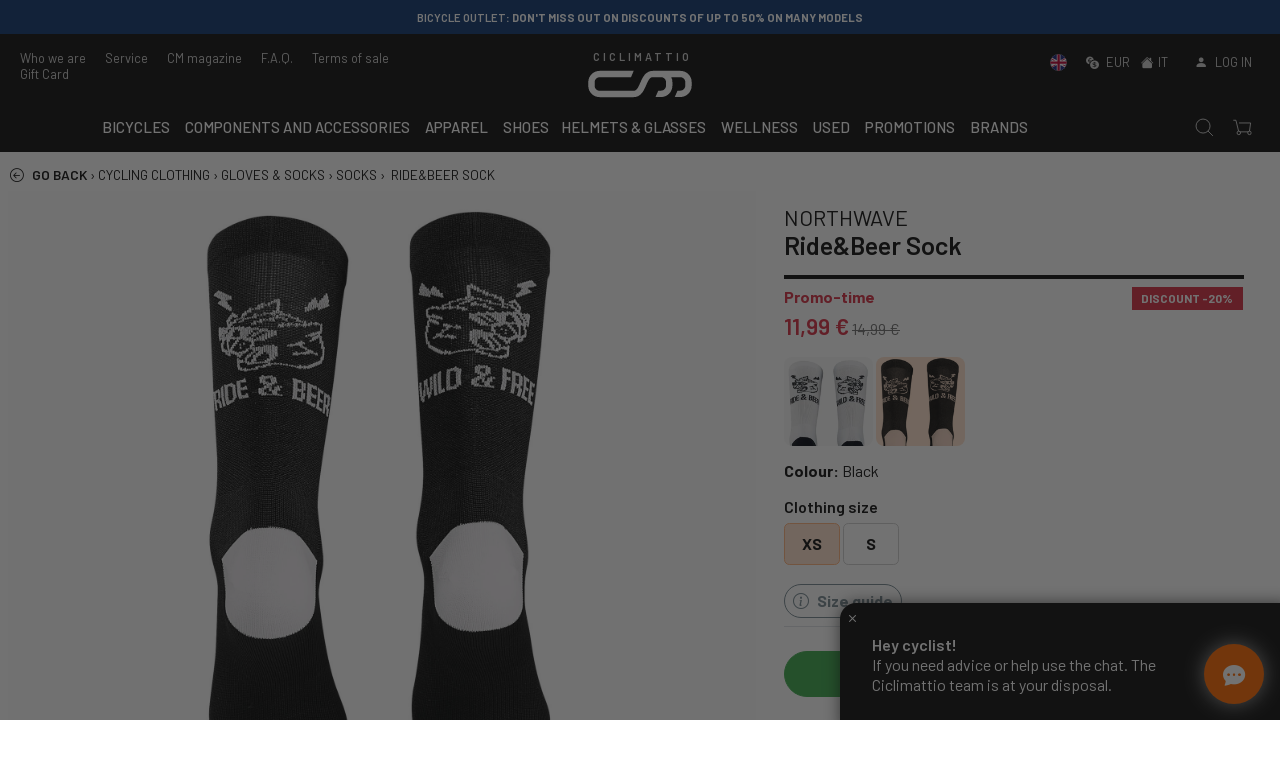

--- FILE ---
content_type: text/html; charset=utf-8
request_url: https://ciclimattio.com/en/p/northwave/ride-beer-sock-white-l
body_size: 79599
content:
<!doctype html>
<html data-n-head-ssr lang="en" data-n-head="%7B%22lang%22:%7B%22ssr%22:%22en%22%7D%7D">
  <head >
    <meta data-n-head="ssr" charset="utf-8"><meta data-n-head="ssr" name="viewport" content="width=device-width, initial-scale=1, viewport-fit=cover"><meta data-n-head="ssr" name="google-site-verification" content="wr9QDVw8fNxOSrSaHzMswtBcRTdIFOmvjabewdsNkmo"><meta data-n-head="ssr" name="color-scheme" content="light dark"><meta data-n-head="ssr" name="mobile-web-app-capable" content="yes"><meta data-n-head="ssr" name="apple-mobile-web-app-capable" content="yes"><meta data-n-head="ssr" name="apple-mobile-web-app-status-bar-style" content="black"><meta data-n-head="ssr" name="msapplication-TileColor" content="#222222"><meta data-n-head="ssr" name="msapplication-TileImage" content="/ms-icon-144x144.png"><meta data-n-head="ssr" name="theme-color" content="#222222"><meta data-n-head="ssr" data-hid="description" name="description" content="



Super soft to the touch, Soft Air yarn features a stretchy multifilament structure that wicks away moisture through the air pockets created betwe"><meta data-n-head="ssr" data-hid="og:url" name="og:url" content="https://ciclimattio.com/en/p/northwave/ride-beer-sock-black-xs"><meta data-n-head="ssr" data-hid="og:title" name="og:title" content="NORTHWAVE Ride&amp;Beer Sock "><meta data-n-head="ssr" data-hid="og:description" name="og:description" content="



Super soft to the touch, Soft Air yarn features a stretchy multifilament structure that wicks away moisture through the air pockets created betwe"><meta data-n-head="ssr" data-hid="og:type" name="og:type" content="article"><meta data-n-head="ssr" data-hid="og:image" name="og:image" content="https://kreta.ciclimattio.com/admin/components/specifiche/Ciclimattio/images/Generale/C89222023_10_1-2.webp"><title>NORTHWAVE Ride&amp;Beer Sock  - CICLIMATTIO</title><link data-n-head="ssr" rel="icon" type="image/x-icon" href="/favicon.ico"><link data-n-head="ssr" rel="apple-touch-icon" sizes="57x57" href="/apple-icon-57x57.png"><link data-n-head="ssr" rel="apple-touch-icon" sizes="60x60" href="/apple-icon-60x60.png"><link data-n-head="ssr" rel="apple-touch-icon" sizes="72x72" href="/apple-icon-72x72.png"><link data-n-head="ssr" rel="apple-touch-icon" sizes="76x76" href="/apple-icon-76x76.png"><link data-n-head="ssr" rel="apple-touch-icon" sizes="114x114" href="/apple-icon-114x114.png"><link data-n-head="ssr" rel="apple-touch-icon" sizes="120x120" href="/apple-icon-120x120.png"><link data-n-head="ssr" rel="apple-touch-icon" sizes="144x144" href="/apple-icon-144x144.png"><link data-n-head="ssr" rel="apple-touch-icon" sizes="152x152" href="/apple-icon-152x152.png"><link data-n-head="ssr" rel="apple-touch-icon" sizes="180x180" href="/apple-icon-180x180.png"><link data-n-head="ssr" rel="icon" type="image/png" sizes="192x192" href="/android-icon-192x192.png"><link data-n-head="ssr" rel="icon" type="image/png" sizes="32x32" href="/favicon-32x32.png"><link data-n-head="ssr" rel="icon" type="image/png" sizes="96x96" href="/favicon-96x96.png"><link data-n-head="ssr" rel="icon" type="image/png" sizes="16x16" href="/favicon-16x16.png"><link data-n-head="ssr" rel="manifest" href="/manifest.json"><link data-n-head="ssr" rel="canonical" href="https://ciclimattio.com/en/p/northwave/ride-beer-sock-black-xs"><link data-n-head="ssr" rel="stylesheet" href="https://cdn.jsdelivr.net/npm/@alma/widgets@4.x/dist/widgets.min.css"><script data-n-head="ssr" src="/js/bing/global.js" async></script><script data-n-head="ssr" src="/js/pixel/universal_pixel.js" async></script><script data-n-head="ssr" src="https://apis.google.com/js/platform.js" defer></script><script data-n-head="ssr" src="https://static-eu.payments-amazon.com/checkout.js" defer></script><script data-n-head="ssr" src="https://cdn.scalapay.com/js/scalapay-widget/webcomponents-bundle.js" defer></script><script data-n-head="ssr" src="https://cdn.scalapay.com/js/scalapay-widget/scalapay-widget.js" defer></script><script data-n-head="ssr" src="https://static.klaviyo.com/onsite/js/WFSy3A/klaviyo.js"></script><script data-n-head="ssr" data-hid="gtm-script">if(!window._gtm_init){window._gtm_init=1;(function(w,n,d,m,e,p){w[d]=(w[d]==1||n[d]=='yes'||n[d]==1||n[m]==1||(w[e]&&w[e][p]&&w[e][p]()))?1:0})(window,navigator,'doNotTrack','msDoNotTrack','external','msTrackingProtectionEnabled');(function(w,d,s,l,x,y){w[x]={};w._gtm_inject=function(i){if(w.doNotTrack||w[x][i])return;w[x][i]=1;w[l]=w[l]||[];w[l].push({'gtm.start':new Date().getTime(),event:'gtm.js'});var f=d.getElementsByTagName(s)[0],j=d.createElement(s);j.async=true;j.src='https://www.googletagmanager.com/gtm.js?id='+i;f.parentNode.insertBefore(j,f);}})(window,document,'script','dataLayer','_gtm_ids','_gtm_inject')}</script><script data-n-head="ssr" type="module" src="https://widget.floa.com/floa-widget.js"></script><script data-n-head="ssr" src="https://cdn.jsdelivr.net/npm/@alma/widgets@4.x/dist/widgets.umd.js"></script><script data-n-head="ssr" type="application/ld+json">{"@context":"https://schema.org/","@type":"Product","@id":"https://ciclimattio.com/p/northwave/ride-beer-sock-white-l","name":"NORTHWAVE Ride&amp;Beer Sock ","description":"&lt;div class=&quot;card&quot;&gt;\n&lt;div id=&quot;productdaas-accordion-description&quot; class=&quot;content collapse show&quot; role=&quot;tabpanel&quot;&gt;\n&lt;div class=&quot;product-description&quot;&gt;\n&lt;div class=&quot;rte-content&quot;&gt;\n&lt;p&gt;Super soft to the touch, Soft Air yarn features a stretchy multifilament structure that wicks away moisture through the air pockets created between the filaments to ensure outstanding breathability&lt;/p&gt;\n&lt;p&gt;Dual structure: the compact weave on the front ensures greater wear resistance, while open mesh on the back increases breathability&lt;/p&gt;\n&lt;p&gt;Double cuff&lt;/p&gt;\n&lt;p&gt;Height: 18 cm&lt;/p&gt;\n&lt;/div&gt;\n&lt;/div&gt;\n&lt;/div&gt;\n&lt;/div&gt;\n&lt;div id=&quot;product-details-tab-card&quot; class=&quot;card&quot;&gt;\n&lt;div class=&quot;title&quot; role=&quot;tab&quot;&gt;&amp;nbsp;&lt;/div&gt;\n&lt;/div&gt;","brand":{"@type":"Brand","name":"NORTHWAVE","url":"https://ciclimattio.com/c/northwave?m=603d08afb06824192571d324&amp;landing=brand"},"itemCondition":"https://schema.org/NewCondition","color":"Black","sku":"63ff7e174eb5dc15f60a3fc9","gtin12":"8030819313697","gtin":"8030819313697","mpn":"C8922202310","image":["https://kreta.ciclimattio.com/admin/components/specifiche/Ciclimattio/images/Generale/C89222023_10_1-2.webp"],"offers":[{"@type":"Offer","url":"https://ciclimattio.com/p/northwave/ride-beer-sock-white-l","availability":"https://schema.org/InStock","sku":"63ff7e174eb5dc15f60a3fc9","gtin12":"8030819313697","mpn":"C8922202310","itemCondition":"https://schema.org/NewCondition","price":11.99,"priceCurrency":"EUR"}],"additionalProperty":[{"@type":"PropertyValue","name":"Colour","value":"Black"},{"@type":"PropertyValue","name":"Clothing size","value":"XS"}]}</script><link rel="preload" href="/_nuxt/fonts/bootstrap-icons.b7bcc07.woff2" as="font" type="font/woff2" crossorigin><link rel="preload" href="/_nuxt/fonts/7cHrv4kjgoGqM7E_Cfs0wH8RnA.df517ba.woff2" as="font" type="font/woff2" crossorigin><link rel="preload" href="/_nuxt/fonts/7cHrv4kjgoGqM7E_Cfs7wH8.867dd68.woff2" as="font" type="font/woff2" crossorigin><link rel="preload" href="/_nuxt/fonts/7cHqv4kjgoGqM7E3p-ks6FospT4.104e563.woff2" as="font" type="font/woff2" crossorigin><link rel="preload" href="/_nuxt/fonts/7cHrv4kjgoGqM7E_Cfs1wH8RnA.f3b87dd.woff2" as="font" type="font/woff2" crossorigin><link rel="preload" href="/_nuxt/fonts/7cHqv4kjgoGqM7E3p-ks6VospT4.7b7da89.woff2" as="font" type="font/woff2" crossorigin><link rel="preload" href="/_nuxt/fonts/7cHqv4kjgoGqM7E3p-ks51os.b9b1aa7.woff2" as="font" type="font/woff2" crossorigin><link rel="preload" href="/_nuxt/fonts/7cHpv4kjgoGqM7E_Ass52Hs.da26d16.woff2" as="font" type="font/woff2" crossorigin><link rel="preload" href="/_nuxt/fonts/7cHqv4kjgoGqM7E30-8s6FospT4.3b0775f.woff2" as="font" type="font/woff2" crossorigin><link rel="preload" href="/_nuxt/fonts/7cHpv4kjgoGqM7E_A8s52Hs.7e78e83.woff2" as="font" type="font/woff2" crossorigin><link rel="preload" href="/_nuxt/fonts/7cHpv4kjgoGqM7E_DMs5.7fa3879.woff2" as="font" type="font/woff2" crossorigin><link rel="preload" href="/_nuxt/fonts/7cHqv4kjgoGqM7E30-8s6VospT4.fae4108.woff2" as="font" type="font/woff2" crossorigin><link rel="preload" href="/_nuxt/fonts/7cHqv4kjgoGqM7E30-8s51os.eb2f99b.woff2" as="font" type="font/woff2" crossorigin><link rel="stylesheet" href="/_nuxt/72ab33e1ab990ffdc7d1.css"><link rel="stylesheet" href="/_nuxt/ea07f0a8bce6bb7a8d76.css">
  </head>
  <body class="ontop" data-n-head="%7B%22class%22:%7B%22ssr%22:%22ontop%22%7D%7D">
    <noscript data-n-head="ssr" data-hid="gtm-noscript" data-pbody="true"><iframe src="https://www.googletagmanager.com/ns.html?id=GTM-TDBPQ2&" height="0" width="0" style="display:none;visibility:hidden" title="gtm"></iframe></noscript><div data-server-rendered="true" id="__nuxt"><!----><div id="__layout"><div><div data-fetch-key="Navbar:0" class="main-header"><div class="header-info"><div class="header-carousel"><div role="region" aria-busy="false" class="carousel slide"><div role="list" class="carousel-inner"><div role="listitem" class="carousel-item" style="background-color:#ffffff;"><img src="data:image/svg+xml;charset=UTF-8,%3Csvg%20width%3D%221%22%20height%3D%221%22%20xmlns%3D%22http%3A%2F%2Fwww.w3.org%2F2000%2Fsvg%22%20viewBox%3D%220%200%20%25%7Bw%7D%20%25%7Bh%7D%22%20preserveAspectRatio%3D%22none%22%3E%3Crect%20width%3D%22100%25%22%20height%3D%22100%25%22%20style%3D%22fill%3Atransparent%3B%22%3E%3C%2Frect%3E%3C%2Fsvg%3E" width="1" height="1" class="img-fluid w-100 d-block"><div class="carousel-caption"><!----><!----><div class="pointer"><p class="p1"><strong>ITALY</strong>: free shipping on orders over 149.99&euro; <br>Except for shipping fees applied to certain products</p></div></div></div><div role="listitem" class="carousel-item dark" style="background-color:#0f3972;"><img src="data:image/svg+xml;charset=UTF-8,%3Csvg%20width%3D%221%22%20height%3D%221%22%20xmlns%3D%22http%3A%2F%2Fwww.w3.org%2F2000%2Fsvg%22%20viewBox%3D%220%200%20%25%7Bw%7D%20%25%7Bh%7D%22%20preserveAspectRatio%3D%22none%22%3E%3Crect%20width%3D%22100%25%22%20height%3D%22100%25%22%20style%3D%22fill%3Atransparent%3B%22%3E%3C%2Frect%3E%3C%2Fsvg%3E" width="1" height="1" class="img-fluid w-100 d-block"><div class="carousel-caption"><!----><!----><div class="pointer"><p><strong>BICYCLE OUTLET</strong>: don't miss out on discounts of up to 50% on many models</p></div></div></div><div role="listitem" class="carousel-item dark" style="background-color:#ff6b72;"><img src="data:image/svg+xml;charset=UTF-8,%3Csvg%20width%3D%221%22%20height%3D%221%22%20xmlns%3D%22http%3A%2F%2Fwww.w3.org%2F2000%2Fsvg%22%20viewBox%3D%220%200%20%25%7Bw%7D%20%25%7Bh%7D%22%20preserveAspectRatio%3D%22none%22%3E%3Crect%20width%3D%22100%25%22%20height%3D%22100%25%22%20style%3D%22fill%3Atransparent%3B%22%3E%3C%2Frect%3E%3C%2Fsvg%3E" width="1" height="1" class="img-fluid w-100 d-block"><div class="carousel-caption"><!----><!----><div class="pointer"><p><strong>Are you looking for a bike to start cycling?</strong> Check it out HERE!</p></div></div></div><div role="listitem" class="carousel-item" style="background-color:#adcfe9;"><img src="data:image/svg+xml;charset=UTF-8,%3Csvg%20width%3D%221%22%20height%3D%221%22%20xmlns%3D%22http%3A%2F%2Fwww.w3.org%2F2000%2Fsvg%22%20viewBox%3D%220%200%20%25%7Bw%7D%20%25%7Bh%7D%22%20preserveAspectRatio%3D%22none%22%3E%3Crect%20width%3D%22100%25%22%20height%3D%22100%25%22%20style%3D%22fill%3Atransparent%3B%22%3E%3C%2Frect%3E%3C%2Fsvg%3E" width="1" height="1" class="img-fluid w-100 d-block"><div class="carousel-caption"><!----><!----><div class="pointer"><p>Join the <strong>CM - Vigor CLUB</strong>... for a 2025 cycling season full of surprises!</p></div></div></div></div><a href="#" role="button" class="carousel-control-prev"><span aria-hidden="true" class="carousel-control-prev-icon"></span><span class="sr-only">Previous slide</span></a><a href="#" role="button" class="carousel-control-next"><span aria-hidden="true" class="carousel-control-next-icon"></span><span class="sr-only">Next slide</span></a><ol aria-hidden="true" aria-label="Select a slide to display" class="carousel-indicators" style="display:none;"></ol></div></div></div> <div class="top-nav"><div class="wide-wrapper"><div class="row top-nav-row"><div class="p-0 col"><div class="d-none d-lg-block"><a href="/en/e/about-us">Who we are</a> <a href="/en/e/services">Service</a> <a href="/en/blog">CM magazine</a> <a href="/en/e/faq">F.A.Q.</a> <a href="/en/e/terms-of-sales">Terms of sale</a> <a href="/en/p/cicli-mattio-/gift-card-50--">Gift Card</a></div> <div class="d-block d-lg-none"><a class="let-in"><i class="bi bi-person-fill mr-1"></i> <span>Log in</span></a></div></div> <div class="text-center p-0 col"><a href="/en" class="logo nuxt-link-active"><div class="payoff"><b>CICLIMATTIO</b></div> <img src="/logo.svg" alt="Cicli Mattio"></a></div> <div class="text-right p-0 col"><div class="d-none d-lg-block"><a class="pointer"><span><!----> <img src="/EN.svg" alt="English" class="mr-2" style="width:17px;height:17px;margin-top:-2px;"> <!----></span> <i class="bi bi-currency-exchange ml-2 mr-1"></i> <span>EUR</span> <span><i class="bi bi-house-fill ml-2 mr-1"></i>IT
                            </span></a> <a class="let-in"><i class="bi bi-person-fill mr-1"></i> <span>Log in</span></a></div> <div class="d-block d-lg-none"><a href="#" target="_self" class="header-item-side-link"><img src="/search.svg" alt="search button" class="svg-icon mr-2"></a> <a href="#" target="_self" class="header-item-side-link position-relative"><img src="/cart.svg" alt="cart button" class="svg-icon mr-2"> <!----></a> <div class="mobile-menu-trigger pr-2"><img src="/menu.svg" alt="open menu" class="svg-icon"></div></div></div></div></div></div> <header class="header"><div class="wide-menu-wrapper"><div class="row align-items-center"><div class="header-item item-left col"><a href="/en" class="logo nuxt-link-active"><img src="/logo.svg" alt="Cicli Mattio" class="logo-left"></a></div> <div class="header-item item-center col"><div class="menu-overlay"></div> <nav class="menu"><div class="mobile-menu-head"><div class="go-back"><i class="bi bi-chevron-left"></i></div> <div class="current-menu-title"></div> <div class="mobile-menu-close"><i class="bi bi-x"></i></div></div> <ul class="menu-main"><li id="tag6033af8596b4566ccef0c881" class="menu-item-has-children"><a href="#">Bicycles</a> <div class="sub-menu mega-menu mega-menu-wide"><div class="row"><div class="col-lg-9 order-lg-2 col-12"><div class="row"><div class="mega-menu-list col-lg-4 col-12"><div class="list-head"><h4>Bikes</h4></div> <div id="linkid-5ff73677bc17b297cb1f9506" class="list-links collapse" style="display:none;"><a href="/en/c/bikes?c=5ff73677bc17b297cb1f9506" class="d-lg-none">
                                                                    View all
                                                                </a> <a href="/en/c/bikes/child-bike?c=5ff73678bc17b297cb1f9572">
                                                                    Children bikes
                                                                </a><a href="/en/c/bikes/classic--vintage-bikes?c=5ff73678bc17b297cb1f952c">
                                                                    Vintage bikes
                                                                </a><a href="/en/c/bikes/road-bike?c=5ff73677bc17b297cb1f951b">
                                                                    Racing bikes
                                                                </a><a href="/en/c/bikes/track-bike-and-fixed?c=5ff73677bc17b297cb1f9522">
                                                                    Track bikes and fixed
                                                                </a><a href="/en/c/bikes/electric-bikes?c=5ff73678bc17b297cb1f9537">
                                                                    Electric bikes
                                                                </a><a href="/en/c/bikes/city-bike?c=61f404e3ccb00f176753c93b">
                                                                    City bikes
                                                                </a><a href="/en/c/bikes/chrono--triathlon?c=5ff73678bc17b297cb1f9527">
                                                                    Chrono and triathlon bikes
                                                                </a><a href="/en/c/bikes/cyclocross--gravel-bike?c=5ff73678bc17b297cb1f9531">
                                                                    Gravel bikes
                                                                </a><a href="/en/c/bikes/mtb?c=5ff73678bc17b297cb1f9547">
                                                                    MTB
                                                                </a><!----><a href="/en/c/bikes/trekking-bike?c=5ff73678bc17b297cb1f956b">
                                                                    Trekking bikes
                                                                </a></div></div><div class="mega-menu-list col-lg-4 col-12"><div class="list-head"><h4>Frames</h4></div> <div id="linkid-5ff73677bc17b297cb1f950e" class="list-links collapse" style="display:none;"><a href="/en/c/frames?c=5ff73677bc17b297cb1f950e" class="d-lg-none">
                                                                    View all
                                                                </a> <a href="/en/c/frames/all-mountain---enduro?c=5ff73678bc17b297cb1f95a2">
                                                                    All Mountain - Enduro
                                                                </a><a href="/en/c/frames/e-bike?c=5ff73678bc17b297cb1f9590">
                                                                    E-bikes
                                                                </a><!----><!----><a href="/en/c/frames/racing?c=5ff73678bc17b297cb1f9574">
                                                                    Racing
                                                                </a><a href="/en/c/frames/crono--triathlon?c=5ff73678bc17b297cb1f9580">
                                                                    Crono &amp; triathlon
                                                                </a><a href="/en/c/frames/cyclocross--gravel-bike?c=5ff73678bc17b297cb1f958a">
                                                                    Cyclocross &amp; gravel bike
                                                                </a><a href="/en/c/frames/dh---fr?c=5ff73678bc17b297cb1f95af">
                                                                    DH - FR
                                                                </a><a href="/en/c/frames/fat-bike?c=5ff73678bc17b297cb1f959a">
                                                                    Fat bike
                                                                </a><a href="/en/c/frames/mtb?c=5ff73678bc17b297cb1f9592">
                                                                    MTB
                                                                </a><a href="/en/c/frames/track--fixed?c=5ff73678bc17b297cb1f957b">
                                                                    Track &amp; fixed
                                                                </a></div></div><!----></div></div> <div class="highlight-list col-lg-3 col-12"><div class="row"><div class="d-lg-none col-12"><hr></div> <div class="mega-menu-list col-12"><div class="list-head"><h4>In evidence</h4></div> <div class="list-links"><a href="/en/c/bianchi-road-bike?id_gruppo=6735b86e6c509be9bb9a91f2"><!---->
                                                                        Bianchi Road Bike
                                                                    </a><a href="/en/c/bianchi-gravel-bikes?id_gruppo=67d7fe11afa30f9180855afb"><!---->
                                                                        Bianchi Gravel bikes
                                                                    </a><a href="/en/c/mtb-trek?id_gruppo=67d7f81413ba663b03986881"><!---->
                                                                        MTB Trek
                                                                    </a><a href="/en/c/focus-mtb?id_gruppo=67d7f5456264a7fc74514000"><!---->
                                                                        Focus MTB
                                                                    </a><a href="/en/c/wilier-gravel-bikes?id_gruppo=67d7faa426e840efa2fbdb8b"><!---->
                                                                        Wilier gravel bikes
                                                                    </a><a href="/en/c/enve-wheels?id_gruppo=67d7fc3426e840efa2fbf13f"><!---->
                                                                        Enve wheels
                                                                    </a><a href="/en/c/cannondale-road-bike?id_gruppo=6735bd8e75661c62889dd6ad"><!---->
                                                                        Cannondale road bike
                                                                    </a><a href="/en/c/colnago-road-bike?id_gruppo=6735be3e63febd682673fb74"><!---->
                                                                        Colnago road bike
                                                                    </a><a href="/en/c/cannondale-mtb?id_gruppo=68dbf06c209d5ec9744aeb26"><!---->
                                                                        Cannondale MTB
                                                                    </a><a href="/en/c/mtb-scott?id_gruppo=68dbf2d5f39c0bedb7b89225"><!---->
                                                                        MTB Scott
                                                                    </a></div></div></div></div></div></div></li> <!----><li id="tag68dbd0207789d2c7d71cfba4" class="menu-item-has-children"><a href="#">Components and accessories</a> <div class="sub-menu mega-menu mega-menu-wide"><div class="row"><div class="col-lg-9 order-lg-2 col-12"><div class="row"><div class="mega-menu-list col-lg-4 col-12"><div class="list-head"><h4>Components and spare parts</h4></div> <div id="linkid-5ff73677bc17b297cb1f9507" class="list-links collapse" style="display:none;"><a href="/en/c/components-and-spare-parts?c=5ff73677bc17b297cb1f9507" class="d-lg-none">
                                                                    View all
                                                                </a> <a href="/en/c/components-and-spare-parts/inner-tubes-and-repair?c=5ff73678bc17b297cb1f95bb">
                                                                    Inner tubes and repair
                                                                </a><a href="/en/c/components-and-spare-parts/tires?c=5ff73678bc17b297cb1f95b7">
                                                                    Tires
                                                                </a><a href="/en/c/components-and-spare-parts/ebike-spare-parts?c=5ff73679bc17b297cb1f9730">
                                                                    Ebike spare parts
                                                                </a><a href="/en/c/components-and-spare-parts/forks-and-shocks?c=5ff73678bc17b297cb1f95e9">
                                                                    Forks and shocks
                                                                </a><a href="/en/c/components-and-spare-parts/brakes?c=5ff73678bc17b297cb1f95d5">
                                                                    Brakes
                                                                </a><a href="/en/c/components-and-spare-parts/handlebars-and-stems?c=5ff73678bc17b297cb1f95d0">
                                                                    Handlebars and stems
                                                                </a><a href="/en/c/components-and-spare-parts/pedals?c=5ff73678bc17b297cb1f95cc">
                                                                    Pedals
                                                                </a><a href="/en/c/components-and-spare-parts/wheels?c=5ff73678bc17b297cb1f95bf">
                                                                    Wheels
                                                                </a><a href="/en/c/components-and-spare-parts/saddles-and-seat-posts?c=5ff73678bc17b297cb1f95c6">
                                                                    Saddles and seatposts
                                                                </a><a href="/en/c/components-and-spare-parts/drivetrain?c=5ff73678bc17b297cb1f95dc">
                                                                    Drivetrain
                                                                </a></div></div><div class="mega-menu-list col-lg-4 col-12"><div class="list-head"><h4>Bike accessories</h4></div> <div id="linkid-5ff73677bc17b297cb1f9508" class="list-links collapse" style="display:none;"><a href="/en/c/accessories-for-bike?c=5ff73677bc17b297cb1f9508" class="d-lg-none">
                                                                    View all
                                                                </a> <a href="/en/c/accessories-for-bike/bottles-and-bottle-cages?c=5ff73678bc17b297cb1f9601">
                                                                    Bottles and bottle cages
                                                                </a><a href="/en/c/accessories-for-bike/bike-bags?c=64e767e58844b7bbd060b336">
                                                                    Bike bags
                                                                </a><a href="/en/c/accessories-for-bike/stands-and-fenders?c=5ff73678bc17b297cb1f9614">
                                                                    Stands and fenders
                                                                </a><a href="/en/c/accessories-for-bike/bike-basket?c=64e767189c01c0b089f82b8f">
                                                                    Baskets
                                                                </a><a href="/en/c/accessories-for-bike/padlock?c=5ff73678bc17b297cb1f95fb">
                                                                    Padlocks
                                                                </a><a href="/en/c/accessories-for-bike/lights-bells-signaling?c=5ff73678bc17b297cb1f95f2">
                                                                    Lights, bells, signaling
                                                                </a><a href="/en/c/accessories-for-bike/pumps-inflation-and-co2?c=5ff73678bc17b297cb1f961b">
                                                                    Pumps, inflation and CO2
                                                                </a><a href="/en/c/accessories-for-bike/bike-racks-and-transport?c=5ff73678bc17b297cb1f9617">
                                                                    Bike racks and transport
                                                                </a><a href="/en/c/accessories-for-bike/bags-purses-and-rack?c=5ff73678bc17b297cb1f960b">
                                                                    Bags, purses and rack
                                                                </a><a href="/en/c/accessories-for-bike/trailers-for-dogs-and-objects?c=664ef14fb1539541fcac04a8">
                                                                    Trailers for dogs and objects
                                                                </a><!----><a href="/en/c/accessories-for-bike/rollers-and-home-training?c=5ff73678bc17b297cb1f95ee">
                                                                    Rollers and home training
                                                                </a><a href="/en/c/accessories-for-bike/kids-bike-seats--trailer?c=5ff73678bc17b297cb1f95fc">
                                                                    Kids bike seats &amp; trailer
                                                                </a><a href="/en/c/accessories-for-bike/backpacks-and-backpacks-water?c=5ff73678bc17b297cb1f9606">
                                                                    Backpacks
                                                                </a></div></div><div class="mega-menu-list col-lg-4 col-12"><div class="list-head"><h4>Maintenance</h4></div> <div id="linkid-5ff73677bc17b297cb1f950f" class="list-links collapse" style="display:none;"><a href="/en/c/maintenance?c=5ff73677bc17b297cb1f950f" class="d-lg-none">
                                                                    View all
                                                                </a> <a href="/en/c/maintenance/tools-and-maintenance?c=5ff73678bc17b297cb1f962b">
                                                                    Tools and maintenance
                                                                </a><a href="/en/c/maintenance/workstands?c=5ff73678bc17b297cb1f962f">
                                                                    Workstands
                                                                </a><a href="/en/c/maintenance/maintenance-and-lubricants?c=5ff73678bc17b297cb1f9627">
                                                                    Maintenance and lubricants
                                                                </a><a href="/en/c/maintenance/frame-protection?c=5ff73678bc17b297cb1f9631">
                                                                    Frame protection
                                                                </a></div></div><div class="mega-menu-list col-lg-4 col-12"><div class="list-head"><h4>Technology</h4></div> <div id="linkid-5ff73679bc17b297cb1f96fa" class="list-links collapse" style="display:none;"><a href="/en/c/technology?c=5ff73679bc17b297cb1f96fa" class="d-lg-none">
                                                                    View all
                                                                </a> <a href="/en/c/technology/cycle-computer-gps-heart-rate-monitors--power-meter?c=5ff73679bc17b297cb1f96fe">
                                                                    Cycle computer, GPS, Heart Rate Monitors &amp; power meter
                                                                </a><a href="/en/c/technology/muscle-stimulators?c=60e0718b5e4ef90e440c5e2e">
                                                                    Muscle Stimulators
                                                                </a></div></div></div></div> <!----></div></div></li> <!----><li id="tag6033af9596b4566ccef0c8e0" class="menu-item-has-children"><a href="#">Apparel</a> <div class="sub-menu mega-menu mega-menu-wide"><div class="row"><div class="col-lg-9 order-lg-2 col-12"><div class="row"><div class="mega-menu-list col-lg-4 col-12"><div class="list-head"><h4>Cycling clothing</h4></div> <div id="linkid-5ff73677bc17b297cb1f9509" class="list-links collapse" style="display:none;"><a href="/en/c/cycling-clothing?c=5ff73677bc17b297cb1f9509" class="d-lg-none">
                                                                    View all
                                                                </a> <a href="/en/c/cycling-clothing/team-wear-pro?c=5ff73678bc17b297cb1f9634">
                                                                    Team wear pro
                                                                </a><a href="/en/c/cycling-clothing/body-armour--wetsuits?c=5ff73678bc17b297cb1f9664">
                                                                    Bodysuits
                                                                </a><a href="/en/c/cycling-clothing/caps-balaclava-neck-warmer?c=5ff73679bc17b297cb1f9685">
                                                                    Hats, balaclava, neck warmers
                                                                </a><a href="/en/c/cycling-clothing/jackets?c=5ff73678bc17b297cb1f9646">
                                                                    Jackets
                                                                </a><a href="/en/c/cycling-clothing/gloves--socks?c=5ff73679bc17b297cb1f9671">
                                                                    Gloves &amp; socks
                                                                </a><a href="/en/c/cycling-clothing/base-layer?c=5ff73678bc17b297cb1f966a">
                                                                    Base layer
                                                                </a><a href="/en/c/cycling-clothing/jerseys?c=5ff73678bc17b297cb1f964f">
                                                                    Jerseys
                                                                </a><a href="/en/c/cycling-clothing/arm-and-leg-warmer-kneepad-and-overshoes?c=5ff73679bc17b297cb1f967b">
                                                                    Arm and leg warmer and overshoes
                                                                </a><a href="/en/c/cycling-clothing/pants?c=5ff73678bc17b297cb1f965b">
                                                                    Pants
                                                                </a><a href="/en/c/cycling-clothing/protection?c=5ff73678bc17b297cb1f9620">
                                                                    Protections
                                                                </a><!----></div></div><div class="mega-menu-list col-lg-4 col-12"><div class="list-head"><h4>Sportswear &amp; casual</h4></div> <div id="linkid-5ff73677bc17b297cb1f951a" class="list-links collapse" style="display:none;"><a href="/en/c/sportswear--casual?c=5ff73677bc17b297cb1f951a" class="d-lg-none">
                                                                    View all
                                                                </a> <a href="/en/c/sportswear--casual/accessories?c=5ff73679bc17b297cb1f96f2">
                                                                    Accessories
                                                                </a><a href="/en/c/sportswear--casual/bags-trolley--backpacks?c=5ff73679bc17b297cb1f971c">
                                                                    Bags, trolley &amp; backpacks
                                                                </a><!----><a href="/en/c/sportswear--casual/caps-balaclava--neck-warmer?c=5ff73679bc17b297cb1f96f4">
                                                                    Hats, balaclava &amp; neckwarmers
                                                                </a><a href="/en/c/sportswear--casual/hoodies?c=5ff73679bc17b297cb1f9713">
                                                                    Hoodies
                                                                </a><a href="/en/c/sportswear--casual/jackets?c=5ff73679bc17b297cb1f96ea">
                                                                    Jackets
                                                                </a><a href="/en/c/sportswear--casual/books?c=655242f273b2f7065ecead3d">
                                                                    Libri
                                                                </a><a href="/en/c/sportswear--casual/jerseys?c=5ff73679bc17b297cb1f96ec">
                                                                    Jerseys
                                                                </a><a href="/en/c/sportswear--casual/glasses?c=5ff73679bc17b297cb1f96f6">
                                                                    Glasses
                                                                </a><!----><a href="/en/c/sportswear--casual/pants?c=5ff73679bc17b297cb1f96ee">
                                                                    Pants
                                                                </a><a href="/en/c/sportswear--casual/shoes?c=5ff73679bc17b297cb1f96f0">
                                                                    Shoes
                                                                </a><a href="/en/c/sportswear--casual/t-shirt?c=5ff73679bc17b297cb1f9721">
                                                                    T-shirt
                                                                </a><!----></div></div></div></div> <div class="highlight-list col-lg-3 col-12"><div class="row"><div class="d-lg-none col-12"><hr></div> <div class="mega-menu-list col-12"><div class="list-head"><h4>In evidence</h4></div> <div class="list-links"><a href="/en/c/assos-cycling-clothing?id_gruppo=6735cfc4ef9cc4b5668ada76"><!---->
                                                                        ASSOS Cycling Clothing
                                                                    </a><a href="/en/c/abbigliamento-ciclismo-gobik?id_gruppo=69297cf9c2d2c3a8fb6ccf39"><!---->
                                                                        Abbigliamento ciclismo Gobik
                                                                    </a><a href="/en/c/scott-clothing-and-shoes?id_gruppo=67d84567f8dbc4005779dc7b"><!---->
                                                                        Scott clothing and shoes
                                                                    </a></div></div></div></div></div></div></li> <!----><!----><!----><!----><!----><!----><!----><!----><!----><!----><li class="menu-item-has-children"><a href="/en/c/cycling-clothing/shoes?c=5ff73679bc17b297cb1f9690">
                                                                Shoes
                                                            </a></li><!----><li id="tag68dbd0e8416b20070b9ef26e" class="menu-item-has-children"><a href="#">Helmets &amp; Glasses</a> <div class="sub-menu mega-menu mega-menu-wide"><div class="row"><div class="col-lg-9 order-lg-2 col-12"><div class="row"><div class="mega-menu-list col-lg-4 col-12"><div class="list-head"><h4>Helmets</h4></div> <div id="linkid-5ff73677bc17b297cb1f9510" class="list-links collapse" style="display:none;"><a href="/en/c/bike-helmets-and-glasses?c=5ff73677bc17b297cb1f9510" class="d-lg-none">
                                                                    View all
                                                                </a> <a href="/en/c/bike-helmets-and-glasses/accessories?c=5ff73679bc17b297cb1f969a">
                                                                    Accessories
                                                                </a><a href="/en/c/bike-helmets-and-glasses/helmets?c=5ff73679bc17b297cb1f9697">
                                                                    Helmets
                                                                </a><a href="/en/c/bike-helmets-and-glasses/helmets-cronotriathlon-?c=5ff73679bc17b297cb1f9698">
                                                                    Helmets crono/triathlon 
                                                                </a><a href="/en/c/bike-helmets-and-glasses/full-face-helmets?c=5ff73679bc17b297cb1f9699">
                                                                    Full face helmets
                                                                </a></div></div><div class="mega-menu-list col-lg-4 col-12"><div class="list-head"><h4>Glasses</h4></div> <div id="linkid-5ff73679bc17b297cb1f969b" class="list-links collapse" style="display:none;"><a href="/en/c/glasses?c=5ff73679bc17b297cb1f969b" class="d-lg-none">
                                                                    View all
                                                                </a> <a href="/en/c/glasses/accessories-and-spare-parts?c=5ff73679bc17b297cb1f969e">
                                                                    Accessories and spare parts
                                                                </a><a href="/en/c/glasses/mask?c=5ff73679bc17b297cb1f969d">
                                                                    Mask
                                                                </a><a href="/en/c/glasses/glasses?c=5ff73679bc17b297cb1f969c">
                                                                    Glasses
                                                                </a></div></div></div></div> <div class="highlight-list col-lg-3 col-12"><div class="row"><div class="d-lg-none col-12"><hr></div> <div class="mega-menu-list col-12"><div class="list-head"><h4>In evidence</h4></div> <div class="list-links"><a href="/en/c/met-helmets?id_gruppo=6735bcbafebaeabaf6b02d63"><!---->
                                                                        MET Helmets
                                                                    </a><a href="/en/c/kask-helmets?id_gruppo=6735cf3ad313353e9fef7e56"><!---->
                                                                        KASK Helmets
                                                                    </a><a href="/en/c/scott-helmets?id_gruppo=67d847f727ee9b0bdda8d912"><!---->
                                                                        Scott helmets
                                                                    </a></div></div></div></div></div></div></li> <!----><li id="tag609025a2ce4248db3dcb734d" class="menu-item-has-children"><a href="#">Wellness</a> <div class="sub-menu mega-menu mega-menu-wide"><div class="row"><div class="col-lg-9 order-lg-2 col-12"><div class="row"><div class="mega-menu-list col-lg-4 col-12"><div class="list-head"><h4>Creams, oils and care</h4></div> <div id="linkid-5ff73677bc17b297cb1f9511" class="list-links collapse" style="display:none;"><a href="/en/c/creams-oils-and-care?c=5ff73677bc17b297cb1f9511" class="d-lg-none">
                                                                    View all
                                                                </a> <a href="/en/c/creams-oils-and-care/cream-and-oil?c=5ff73679bc17b297cb1f969f">
                                                                    Creams and oils
                                                                </a><a href="/en/c/creams-oils-and-care/care?c=5ff73679bc17b297cb1f96a3">
                                                                    Care
                                                                </a><a href="/en/c/creams-oils-and-care/product-care?c=5ff73679bc17b297cb1f96a7">
                                                                    Product care
                                                                </a><a href="/en/c/creams-oils-and-care/personal-hygiene?c=5ff73679bc17b297cb1f96a5">
                                                                    Personal hygiene
                                                                </a></div></div><div class="mega-menu-list col-lg-4 col-12"><div class="list-head"><h4>Food supplements</h4></div> <div id="linkid-5ff73677bc17b297cb1f9512" class="list-links collapse" style="display:none;"><a href="/en/c/food-supplements?c=5ff73677bc17b297cb1f9512" class="d-lg-none">
                                                                    View all
                                                                </a> <a href="/en/c/food-supplements/hydratation?c=5ff73679bc17b297cb1f96ab">
                                                                    Hydration
                                                                </a><a href="/en/c/food-supplements/recovery?c=5ff73679bc17b297cb1f96ad">
                                                                    Recovery
                                                                </a><a href="/en/c/food-supplements/resistance?c=5ff73679bc17b297cb1f96a9">
                                                                    Resistance
                                                                </a></div></div></div></div> <!----></div></div></li> <!----> <!----><!----><li class="menu-item-has-children"><a href="#">
                                            Used
                                        </a> <div class="sub-menu mega-menu mega-menu-single"><div class="row"><div class="mega-menu-list col-12"><div class="list-links collapse show"><a href="/en/c/used?c=5ff73679bc17b297cb1f9736">
                                                            View all
                                                        </a> <a href="/en/c/used/road-bikes?c=5ff73679bc17b297cb1f9737">
                                                            Road bikes
                                                        </a><!----><a href="/en/c/used/componenti-usati?c=637f9acd6402186bebbf6296">
                                                            Used components
                                                        </a><a href="/en/c/used/e-bike?c=5ff73679bc17b297cb1f9744">
                                                            E-Bike
                                                        </a><a href="/en/c/used/gravel?c=5ff73679bc17b297cb1f9753">
                                                            Gravel
                                                        </a><a href="/en/c/used/mtb?c=5ff73679bc17b297cb1f973d">
                                                            MTB
                                                        </a><a href="/en/c/used/wheels?c=5ff73679bc17b297cb1f9748">
                                                            Wheels
                                                        </a></div></div></div></div></li><!----><!----><!----><!----> <li><a href="/en/c/promozioni?promo=true">
                                    Promotions
                                </a></li> <li class="menu-item-has-children"><a href="#">
                                    Brands
                                </a> <div class="sub-menu mega-menu mega-menu-single"><div class="row"><div class="mega-menu-list col-12"><div class="list-links collapse show"><a href="/en/marchi">
                                                    Discover all brands
                                                </a> <a href="/en/c/bianchi?m=603d08aeb06824192571d1c0&amp;landing=brand">
                                                    Bianchi
                                                </a> <a href="/en/c/cannondale?m=603d08aeb06824192571d1d8&amp;landing=brand">
                                                    Cannondale
                                                </a> <a href="/en/c/colnago?m=603d08aeb06824192571d1e8&amp;landing=brand">
                                                    Colnago
                                                </a> <a href="/en/c/cerv%C3%A9lo?m=603d08aeb06824192571d1e0&amp;landing=brand">
                                                    Cervélo
                                                </a> <a href="/en/c/focus?m=603d08afb06824192571d31c&amp;landing=brand">
                                                    Focus
                                                </a> <a href="/en/c/pinarello?m=603d08aeb06824192571d278&amp;landing=brand">
                                                    Pinarello
                                                </a> <a href="/en/c/scott?m=6320ab2560c3cd13a9c6e3d1&amp;landing=brand">
                                                    Scott
                                                </a> <a href="/en/c/trek?m=603d08aeb06824192571d2ca&amp;landing=brand">
                                                    Trek
                                                </a></div></div></div></div></li> <div class="d-block d-lg-none"><ul class="mobile-menu-more"><li><!----> <img src="/EN.svg" alt="English" class="mr-2" style="width:17px;height:17px;margin-top:-2px;"> <!---->
                                        Language / Shipping / Currency
                                    </li> <li><a href="/en/e/about-us">Who we are</a></li> <li><a href="/en/e/services">Service</a></li> <li><a href="/en/blog">CM magazine</a></li> <li><a href="/en/e/faq">F.A.Q.</a></li> <li><a href="/en/e/terms-of-sales">Terms of sale</a></li></ul></div></ul></nav></div> <div class="header-item item-right col"><div class="d-none d-lg-block"><a href="#" target="_self" class="header-item-side-link pl-2"><img src="/search.svg" alt="search button" class="svg-icon mr-2"></a> <a href="#" target="_self" class="header-item-side-link position-relative pl-2"><img src="/cart.svg" alt="cart button" class="svg-icon mr-2"> <!----></a></div></div></div></div></header> <!----> <!----> <!----> <!----> <div id="chatWidgetBalloon" class="chat-widget-balloon d-none d-md-block"><i class="bi bi-x"></i> <p><b>Hey cyclist!</b><br>
                If you need advice or help use the chat. The Ciclimattio team is at your disposal.
            </p></div> <div class="chat-widget-button"><i class="bi bi-chat-dots-fill mid-icon"></i></div> <!----> <!----></div> <div data-fetch-key="DetailProduct:0" class="site"><!----> <div class="container"><div class="row"><div class="mt-3 pl-3 pl-lg-2 col-md-12"><ul itemscope="itemscope" itemtype="https://schema.org/BreadcrumbList" class="breadcrumb"><li><a href="#" target="_self"><i class="bi bi-arrow-left-circle mr-2"></i><b>Go back</b></a></li> <span class="breadcrumb-divider">›</span> <li itemprop="itemListElement" itemscope="itemscope" itemtype="https://schema.org/ListItem"><a href="/en/c/cycling-clothing?c=5ff73677bc17b297cb1f9509" itemprop="item"><span itemprop="name">Cycling clothing</span></a> <meta itemprop="position" content="1"> <span class="breadcrumb-divider">› </span></li><li itemprop="itemListElement" itemscope="itemscope" itemtype="https://schema.org/ListItem"><a href="/en/c/cycling-clothing/cycling-clothing/gloves--socks?c=5ff73679bc17b297cb1f9671" itemprop="item"><span itemprop="name">Gloves &amp; socks</span></a> <meta itemprop="position" content="2"> <span class="breadcrumb-divider">› </span></li><li itemprop="itemListElement" itemscope="itemscope" itemtype="https://schema.org/ListItem"><a href="/en/c/cycling-clothing/cycling-clothing/gloves--socks/cycling-clothing/gloves--socks/socks?c=5ff73679bc17b297cb1f9673" itemprop="item"><span itemprop="name">Socks</span></a> <meta itemprop="position" content="3"> <span class="breadcrumb-divider">› </span></li> <li itemprop="itemListElement" itemscope="itemscope" itemtype="https://schema.org/ListItem"><a href="/en/p/northwave/ride-beer-sock-white-l" aria-current="page" itemprop="item" class="nuxt-link-exact-active nuxt-link-active"><span itemprop="name">Ride&amp;Beer Sock</span></a> <meta itemprop="position" content="4"></li></ul></div></div> <div class="product-page-wrapper my-2"><div class="sticky-top container"><div class="row product-header"><div class="col-12"><h1 class="title"><a href="/en/c/northwave?m=603d08afb06824192571d324&amp;landing=brand" class="brand"><span>
                                    NORTHWAVE
                                </span> <!----> <!----></a>
                            Ride&amp;Beer Sock
                        </h1> <!----></div> <div class="col-12"><div class="bold-line"></div></div></div></div> <div class="product-page-main"><div class="p-0 container-fluid" style="position:relative;"><div class="row slide-grid photo-gallery single-photo-scroll grid-md first-hero contain horizontal dragscroll row-cols-2"><div class="col"><div class="elem py-2 px-1 py-md-3 px-md-2"><img src="data:image/svg+xml;charset=UTF-8,%3Csvg%20width%3D%221%22%20height%3D%221%22%20xmlns%3D%22http%3A%2F%2Fwww.w3.org%2F2000%2Fsvg%22%20viewBox%3D%220%200%20%25%7Bw%7D%20%25%7Bh%7D%22%20preserveAspectRatio%3D%22none%22%3E%3Crect%20width%3D%22100%25%22%20height%3D%22100%25%22%20style%3D%22fill%3Atransparent%3B%22%3E%3C%2Frect%3E%3C%2Fsvg%3E" alt="Ride&amp;Beer Sock" width="1" height="1"></div></div></div></div></div> <div class="product-page-aside mt-1"><div class="sticky-top p-0 container-fluid"><div class="row"><div class="col"><!----></div></div></div> <div class="px-3 px-lg-2 container-fluid"><div class="row product-page-detail"><div class="product-offers pb-2 py-lg-2 col-12"><div class="row"><div class="col-8"><div class="promo"><span>Promo-time</span></div></div> <div class="col"><span class="badge tag-badge right clear-side badge-danger"><span>Discount</span> 
                                            -20%
                                        </span> <!----></div> <div class="col-12"><div id="price-container" class="price"><h3 class="offer m-0 d-inline"><span>11,99 €</span></h3> <div class="list-price d-inline"> 14,99 €</div></div> <div class="mt-2"><!----><!----><!----><!----><!----></div></div></div></div> <!----> <!----> <div class="col-12"><div class="product-models"><div class="thumb"><img src="data:image/svg+xml;charset=UTF-8,%3Csvg%20width%3D%221%22%20height%3D%221%22%20xmlns%3D%22http%3A%2F%2Fwww.w3.org%2F2000%2Fsvg%22%20viewBox%3D%220%200%20%25%7Bw%7D%20%25%7Bh%7D%22%20preserveAspectRatio%3D%22none%22%3E%3Crect%20width%3D%22100%25%22%20height%3D%22100%25%22%20style%3D%22fill%3Atransparent%3B%22%3E%3C%2Frect%3E%3C%2Fsvg%3E" alt="Ride&amp;Beer Sock - White" width="1" height="1"></div><div class="thumb active"><img src="data:image/svg+xml;charset=UTF-8,%3Csvg%20width%3D%221%22%20height%3D%221%22%20xmlns%3D%22http%3A%2F%2Fwww.w3.org%2F2000%2Fsvg%22%20viewBox%3D%220%200%20%25%7Bw%7D%20%25%7Bh%7D%22%20preserveAspectRatio%3D%22none%22%3E%3Crect%20width%3D%22100%25%22%20height%3D%22100%25%22%20style%3D%22fill%3Atransparent%3B%22%3E%3C%2Frect%3E%3C%2Fsvg%3E" alt="Ride&amp;Beer Sock - Black" width="1" height="1"></div></div> <div class="mt-lg-2"><div class="row"><div class="col-12"><ul class="product-models-attribute"><li><span>Colour:</span> Black
                                            </li></ul> <!----></div></div></div></div> <div class="col-12"><div class="row"><div class="col-12"><div><div><div class="attribute"><b>Clothing size</b></div> <div role="radiogroup" tabindex="-1" class="btn-group-toggle btn-group bv-no-focus-ring"><label class="filter-tag btn btn-outline active"><input type="radio" name="size" value="5ff86034129c18098586ccb5" checked="checked"><div>XS</div></label><label class="filter-tag btn btn-outline"><input type="radio" name="size" value="5ff86037129c18098586ccc3"><div>S</div></label></div></div></div></div> <!----> <div class="mt-2 col-12"><button type="button" class="btn py-1 px-2 mt-2 mr-1 btn-outline-info rounded-pill"><i class="bi-info-circle mr-2"></i>Size guide</button> <!----></div></div></div> <!----> <div class="col-12"><hr class="mt-2 mb-3"></div> <div class="text-center col-12"><div><!----> <!----> <div><b class="text-success uppercase">available on order</b></div> <!----> <!----></div> <!----> <div><div><div class="my-2">
                                        Shipping between the
                                        <br> <span><b>February 15, 2026</b></span>
                                        and the 
                                        <span><b>February 19, 2026</b></span></div></div></div></div></div></div> <div class="sticky-top product-action-wrap"><div class="px-3 px-lg-2 container-fluid"><div class="row"><div class="pt-2 col-12"><div class="row product-action"><div class="col-12"><button type="button" class="btn btn-success btn-block rounded-pill">
                                            Add to cart
                                        </button></div> <!----> <!----></div></div></div></div></div> <div class="px-3 px-lg-2 container-fluid"><div class="row"><div class="pb-2 col-12"><div class="row product-action"><!----> <div class="mt-2 text-center col-12"><div><button title="Save" type="button" class="btn btn-muted"><span><i class="bi-heart"></i></span></button> <button title="Share on Facebook" type="button" class="btn btn-muted"><i class="bi-facebook"></i></button> <button data-action="share/whatsapp/share" title="Share on WhatsApp" type="button" class="btn btn-muted"><i class="bi-whatsapp"></i></button> <button title="Copy link to clipboard" type="button" class="btn btn-muted"><i class="bi-link-45deg"></i></button></div></div></div></div> <!----> <div class="col-12"><div class="collapse-title collapse-border"><h6>Read the description
                                    <div class="collapse-icon"><div class="collapse-arrow"></div></div></h6></div> <div class="collapse-title collapse-border"><h6>Read the reviews
                                    <div class="collapse-icon"><img src="/ekomi-logo-mini.png" alt="ekomi"></div></h6></div> <div class="collapse-title collapse-border"><h6>Questions about your shipment?
                                    <div class="collapse-arrow"></div></h6></div> <div id="collapse-s1" class="filter-items collapse show"><div><p data-start="1160" data-end="1425">VAT is applied only to deliveries within the <strong>EU</strong>. For shipments to <strong>non-EU</strong> countries, the destination country may charge import taxes and customs duties. These costs are not included in the product price and are the responsibility of the recipient upon delivery.</p>
<p data-start="1427" data-end="1704">&nbsp;</p>
<p data-start="1427" data-end="1704">The delivery date is&nbsp;<strong>indicative</strong>: shipping may take longer, especially if the order includes items that are not immediately available. For mixed orders (in-stock products and others with later availability), shipping will be made in a single delivery once all items are ready.</p>
<p data-start="1706" data-end="1821">&nbsp;</p>
<p data-start="1706" data-end="1821">Shipping costs are calculated automatically at checkout, based on your location and the total value of the order.</p>
<p data-start="1823" data-end="2001">&nbsp;</p>
<p data-start="1823" data-end="2001">You may return your order within&nbsp;<strong>14 days</strong> of delivery.<br>For more details on the procedure, please refer to the <span style="text-decoration: underline;"><a href="https://ciclimattio.com/en/e/condizioni-di-vendita"><em data-start="1932" data-end="1953">Right of Withdrawal</em> section within the </a></span><em data-start="1973" data-end="1995"><span style="text-decoration: underline;"><a href="https://ciclimattio.com/en/e/condizioni-di-vendita">Terms and Conditions</a></span> or <span style="text-decoration: underline;"><a href="https://ciclimattio.com/?openChat=true">CONTACT US!</a></span></em></p>
<p>&nbsp;</p></div></div></div> <div class="my-3 col-12"><small>SKU: 334099001001 <!----></small> <br> <small>BARCODE: 8030819313697</small> <br> <small>MPN: C8922202310</small></div></div></div></div></div> <!----> <!----> <div id="desc" class="my-3 my-lg-4"><div class="container"><div class="row justify-content-center"><div class="mt-5 subtitle-block col-md-10 col-lg-9 col-xl-8 col-11"><h2>NORTHWAVE Ride&amp;Beer Sock</h2> <div class="subtitle-line mb-2"></div></div></div></div> <div><div class="container"><div class="row"></div></div></div> <div class="sticky-top px-2 product-action-wrap"><div class="px-3 px-lg-2 container-fluid"><div class="row"><div class="pt-2 col-md-4 col-lg-2 offset-md-8 offset-lg-10 col-12"><div class="row product-action"><div class="col-12"><button type="button" class="btn btn-success btn-block rounded-pill">
                                        Add to cart
                                    </button></div> <!----> <!----></div></div></div></div></div> <div class="container"><div id="review" class="row justify-content-center"><div class="col-md-10 col-lg-9 col-xl-8 col-11"><div id="reviewFrame" class="review-frame pt-2 px-4 my-4"><!----></div></div></div></div></div></div> <input type="text" id="shareLink" style="display: none"></div> <div data-fetch-key="Footer:0"><div class="container"><!----> <div class="row px-4"><div class="col-12"><hr></div> <div class="col-md-3 col-6"><div class="footer-info mt-3"><i class="bi bi-truck mid-icon"></i> <h6 class="mt-1">
                        Secure shipping
                    </h6> <div class="pr-4">
                        DHL, UPS, Fedex, GLS, BRT and Gruppo Poste Italiane
                    </div></div></div> <div class="col-md-3 col-6"><div class="footer-info mt-3"><i class="bi bi-arrow-repeat mid-icon"></i> <h6 class="mt-1">14-days return</h6> <div class="pr-4">
                        You can make a return up to 14 working days after purchase
                    </div></div></div> <div class="col-md-3 col-6"><div class="footer-info mt-3"><i class="bi bi-person-bounding-box mid-icon"></i> <h6 class="mt-1">On-line Support</h6> <div class="pr-4">
                        Open a support ticket or contact us: 0175/270058
                    </div></div></div> <div class="col-md-3 col-6"><div class="footer-info mt-3"><i class="bi bi-credit-card mid-icon"></i> <h6 class="mt-1">Safe Transactions</h6> <div style="text-indent:-7%;"><img src="/payments/payments-stripe.svg" alt="Accepted payments methods"></div></div></div></div></div> <footer class="site-footer mt-5"><div class="container"><div class="row py-4"><div class="px-lg-4 col-md-4 col-12"><img src="/logo.svg" alt="Cicli Mattio" class="logo-left"> <div class="my-3"><h6><strong>Cicli Mattio, bicycle specialists since 1996</strong></h6>
<p style="text-align: justify;">We offer a wide selection of road, gravel, mtb and e-bikes, as well as accessories and clothing for every level and discipline. Our experience and passion allow us to select only the best brands and to guarantee excellent service.<br>We share our love of two wheels with you, helping you to find the perfect bike to make the most of every ride!</p></div> <div class="my-3"><h6>Follow us on social media!</h6> <div class="footer-social-links"><a href="https://www.instagram.com/ciclimattio/" target="_blank"><i class="bi bi-instagram"></i></a> <a href="https://www.facebook.com/ciclimattio/" target="_blank"><i class="bi bi-facebook"></i></a> <a href="https://www.youtube.com/user/ciclimattio" target="_blank"><i class="bi bi-youtube"></i></a> <a href="https://www.strava.com/clubs/cicli-mattio-club-554047" target="_blank"><img src="/strava.svg" alt="Strava" style="height:22px;"></a> <a href="https://whatsapp.com/channel/0029VaPtpNK60eBWkA4ktF1G" target="_blank"><img src="/whatsapp.svg" alt="Whatsapp" style="height:22px;"></a></div></div></div> <div class="px-lg-4 col-md-8 col-12"><div class="footer-box mt-4"><h6>CYCLING MUST-HAVE</h6> <div class="pt-2 footer-box-links"><a href="/en/c/bianchi-bikes?id_gruppo=6735b637febaeabaf6afc16b">
                                    Bianchi bikes
                                </a><a href="/en/c/bianchi-road-bike?id_gruppo=6735b86e6c509be9bb9a91f2">
                                    Bianchi Road Bike
                                </a><a href="/en/c/cannondale-road-bike?id_gruppo=6735bd8e75661c62889dd6ad">
                                    Cannondale road bike
                                </a><a href="/en/c/colnago-road-bike?id_gruppo=6735be3e63febd682673fb74">
                                    Colnago road bike
                                </a><a href="/en/c/scott-road-bike---swiss-engineering-and-absolute-performance?id_gruppo=6735bf47c73ac84bfe385724">
                                    Scott Road Bike – Swiss Engineering and Absolute Performance
                                </a><a href="/en/c/cannondale-gravel-bike?id_gruppo=6859748b9a56eab7c8cfd84b">
                                    Cannondale Gravel Bike
                                </a><a href="/en/c/santa-cruz-mtb-bike?id_gruppo=6735c15363febd682674280d">
                                    Santa Cruz MTB Bike
                                </a><a href="/en/c/mtb-clothing?id_gruppo=6735ccf5dc693d0462073083">
                                    MTB clothing
                                </a><a href="/en/c/mtb-helmet?id_gruppo=6735c72b75661c62889e6e5a">
                                    MTB helmet
                                </a><a href="/en/c/technical-footwear-for-mountain-biking?id_gruppo=6735c63e75661c62889e58cd">
                                    Technical footwear for mountain biking
                                </a><a href="/en/c/mtb-pedals?id_gruppo=6735c86763febd6826749ef2">
                                    MTB pedals
                                </a><a href="/en/c/assos?m=603d08aeb06824192571d1b8&amp;landing=brand">
                                    Assos
                                </a><a href="/en/c/dmt-shoes?id_gruppo=6735bc19febaeabaf6b024cb">
                                    DMT Shoes
                                </a><a href="/en/c/fizik-shoes?id_gruppo=6735ce97d313353e9fef772b">
                                    Fizik Shoes
                                </a><a href="/en/c/met?m=603d08aeb06824192571d258&amp;landing=brand">
                                    Met
                                </a><a href="/en/c/kask?m=603d08aeb06824192571d23a&amp;landing=brand">
                                    Kask
                                </a><a href="/en/c/oakley-cycling-glasses?id_gruppo=6735bff9a7f901473f03260c">
                                    Oakley Cycling Glasses
                                </a><a href="/en/c/focus-mtb?id_gruppo=67d7f5456264a7fc74514000">
                                    Focus MTB
                                </a><a href="/en/c/mtb-trek?id_gruppo=67d7f81413ba663b03986881">
                                    MTB Trek
                                </a><a href="/en/c/wilier-gravel-bikes?id_gruppo=67d7faa426e840efa2fbdb8b">
                                    Wilier gravel bikes
                                </a><a href="/en/c/enve-wheels?id_gruppo=67d7fc3426e840efa2fbf13f">
                                    Enve wheels
                                </a></div></div></div></div> <div class="px-lg-4"><hr></div> <div class="row py-4"><div class="px-lg-4 col-md-4 col-12"><div class="footer-box mt-4"><h6>Ecommerce</h6> <div class="footer-box-img"><img src="data:image/svg+xml;charset=UTF-8,%3Csvg%20width%3D%221%22%20height%3D%221%22%20xmlns%3D%22http%3A%2F%2Fwww.w3.org%2F2000%2Fsvg%22%20viewBox%3D%220%200%20%25%7Bw%7D%20%25%7Bh%7D%22%20preserveAspectRatio%3D%22none%22%3E%3Crect%20width%3D%22100%25%22%20height%3D%22100%25%22%20style%3D%22fill%3Atransparent%3B%22%3E%3C%2Frect%3E%3C%2Fsvg%3E" width="1" height="1"></div> <div class="pt-2 footer-box-desc"><div><p style="text-align: justify;">Our offices are available to provide information on orders, shipping, purchasing conditions and product availability. You can contact us by opening a <a href="https://ciclimattio.com/en?openChat=true"><span style="text-decoration: underline;">ticket here</span></a> or by telephone on 0175/270058 internal 1.</p></div> <div class="row"><div class="d-flex mt-2 col-md-12 col-lg-6 col-6"><i class="bi bi-clock mr-2"></i> <div><p><strong>Service opening times</strong><br>Monday - Saturday: 9- 2 / 15-18</p></div></div></div></div></div></div> <div class="px-lg-4 col-md-4 col-12"><div class="footer-box mt-4"><h6>Shop</h6> <div class="footer-box-img"><img src="data:image/svg+xml;charset=UTF-8,%3Csvg%20width%3D%221%22%20height%3D%221%22%20xmlns%3D%22http%3A%2F%2Fwww.w3.org%2F2000%2Fsvg%22%20viewBox%3D%220%200%20%25%7Bw%7D%20%25%7Bh%7D%22%20preserveAspectRatio%3D%22none%22%3E%3Crect%20width%3D%22100%25%22%20height%3D%22100%25%22%20style%3D%22fill%3Atransparent%3B%22%3E%3C%2Frect%3E%3C%2Fsvg%3E" width="1" height="1"></div> <div class="pt-2 footer-box-desc"><div><p style="text-align: justify;">At Cicli Mattio we are first and foremost cyclists and sportsmen. We are a team that over the years has become the reference point for those who make cycling their profession, trade, reason for living, pleasure.<br>To welcome you to our shop you will find prepared and passionate staff, who will do their best to satisfy your needs, and many perfect products to make your cycling fantastic!</p></div> <div class="row"><div class="d-flex mt-2 col-md-12 col-lg-6 col-6"><i class="bi bi-clock mr-2"></i> <div><p><strong>Shop opening times</strong><br>Monday - Saturday: 9-12.30 / 15-19<br>Sunday closed</p></div></div> <div class="d-flex mt-2 col-md-12 col-lg-6 col-6"><i class="bi bi-geo-alt mr-2"></i> <div><p><strong>Address</strong><br>Via Donatori di Sangue, 1<br>12026 Piasco (CN) Italy</p></div></div></div></div></div></div> <div class="px-lg-4 col-md-4 col-12"><div class="footer-box mt-4"><h6>Workshop</h6> <div class="footer-box-img"><img src="data:image/svg+xml;charset=UTF-8,%3Csvg%20width%3D%221%22%20height%3D%221%22%20xmlns%3D%22http%3A%2F%2Fwww.w3.org%2F2000%2Fsvg%22%20viewBox%3D%220%200%20%25%7Bw%7D%20%25%7Bh%7D%22%20preserveAspectRatio%3D%22none%22%3E%3Crect%20width%3D%22100%25%22%20height%3D%22100%25%22%20style%3D%22fill%3Atransparent%3B%22%3E%3C%2Frect%3E%3C%2Fsvg%3E" width="1" height="1"></div> <div class="pt-2 footer-box-desc"><div><p style="text-align: justify;">Our workshop offers numerous services such as all-round bicycle repair, sale of accessories and consumables (tyres, chains, grips), assembly of new bicycles, replacement of components for gearboxes and upgrades, and diagnostics on electrical parts.</p></div> <div class="row"><div class="d-flex mt-2 col-md-12 col-lg-6 col-6"><i class="bi bi-clock mr-2"></i> <div><p><strong>Workshop opening times</strong><br>Monday - Saturday: 9-12.30 / 15-19<br>Sunday closed</p></div></div> <div class="d-flex mt-2 col-md-12 col-lg-6 col-6"><i class="bi bi-geo-alt mr-2"></i> <div><p><strong>Address</strong><br>Via Donatori di Sangue, 1<br>12026 Piasco (CN) Italy</p></div></div></div></div></div></div></div> <div class="px-lg-4"><hr></div> <div class="row py-4"><div class="px-lg-4 footer-links col-md-4 col-lg-2 col-6"><span class="mb-2">Safe Purchase</span> <a href="/en/e/terms-of-sales">
                        Service Terms and Conditions
                    </a> <a href="/en/e/terms-of-sales#Rightofwithdrawal">
                        Refund information
                    </a> <a href="/en/e/informativa-sulla-privacy-e-sui-cookie">
                        Privacy policy
                    </a> <a href="/en/e/informativa-sulla-privacy-e-sui-cookie">
                        Cookies policy
                    </a> <a href="https://www.ekomi.it/opinioni-it.ciclimattio.html" target="_blank">
                        Customer Reviews
                    </a></div> <div class="px-lg-4 footer-links col-md-4 col-lg-2 col-6"><span class="mb-2">Assistance</span> <a href="/en/e/terms-of-sales#ShipmentsoutsideEU">
                        Shipping times and costs
                    </a> <a href="/en/e/terms-of-sales#Payments">
                        Payment methods
                    </a> <a href="/en/e/terms-of-sales#Rightofwithdrawal">
                        Easy return
                    </a> <a href="/en/e/istruzioni-per-il-montaggio">
                        Bicycle Assembly Instructions
                    </a></div> <div class="px-lg-4 footer-links col-md-4 col-lg-2 col-6"><span class="mb-2">Ciclimattio</span> <a href="/en/blog">CM magazine</a> <a href="/en/p/northwave/ride-beer-sock-white-l#">Newsletter</a> <a href="/en/p/cicli-mattio-/gift-card-50--">Gift Card</a> <a href="/en/marchi">Brands</a></div> <div class="px-lg-4 footer-links col-md-4 col-lg-2 col-6"><span class="mb-2">Services</span> <a href="/" class="nuxt-link-active">
                        Shop
                    </a> <a href="/en/e/services#workshop">
                        Workshop
                    </a> <a href="/en/e/services#onlineassistance">
                        On-line Assistance
                    </a></div> <div class="px-lg-4 footer-links col-md-4 col-lg-2 col-6"><span class="mb-2">Language</span> <a href="/" class="nuxt-link-active">Italiano</a> <a href="/en" class="nuxt-link-active">English</a> <a href="/fr">Français</a></div></div></div> <div class="row py-4 justify-content-center"><div class="text-center mt-4 col-12">
                © 2026 CICLIMATTIO S.R.L. - All rights reserved - P.IVA 04048830048
            </div> <div class="col-lg-9 col-12"><hr></div> <div class="text-center col-12"><div class="footer-legal-links"><a href="/en/e/terms-of-sales">Terms of sale</a> <a href="/en/e/informativa-sulla-privacy-e-sui-cookie">Privacy and Cookie policy</a> <a href="https://estroverso.com" target="_blank">designed by estroverso + kreta</a></div></div></div></footer> <div class="container"><div class="row py-3 align-items-center justify-content-center"><div class="col-9"><small><b>Qualunque sia la tua scelta, con Findomestic puoi farla a rate.</b><br> <small>
                        Messaggio pubblicitario con finalità promozionale. Offerta di credito finalizzato. IEBCC nel percorso online. Salvo approvazione di Findomestic Banca S.p.A. per cui “Ciclimattio S.R.L.” opera quale intermediario del credito, non in esclusiva.
                    </small></small></div> <div class="text-right p-3 col-3"><img src="data:image/svg+xml;charset=UTF-8,%3Csvg%20width%3D%221%22%20height%3D%221%22%20xmlns%3D%22http%3A%2F%2Fwww.w3.org%2F2000%2Fsvg%22%20viewBox%3D%220%200%20%25%7Bw%7D%20%25%7Bh%7D%22%20preserveAspectRatio%3D%22none%22%3E%3Crect%20width%3D%22100%25%22%20height%3D%22100%25%22%20style%3D%22fill%3Atransparent%3B%22%3E%3C%2Frect%3E%3C%2Fsvg%3E" alt="Findomestic logo" width="1" height="1" class="w-auto" style="max-width:120px;"></div> <div class="text-center col-12"><hr></div></div></div> <div class="container"><div class="row py-3 align-items-center justify-content-center"><div class="text-center col-12"><img src="data:image/svg+xml;charset=UTF-8,%3Csvg%20width%3D%221%22%20height%3D%221%22%20xmlns%3D%22http%3A%2F%2Fwww.w3.org%2F2000%2Fsvg%22%20viewBox%3D%220%200%20%25%7Bw%7D%20%25%7Bh%7D%22%20preserveAspectRatio%3D%22none%22%3E%3Crect%20width%3D%22100%25%22%20height%3D%22100%25%22%20style%3D%22fill%3Atransparent%3B%22%3E%3C%2Frect%3E%3C%2Fsvg%3E" alt="banner GAL" width="1" height="1" class="w-auto"></div></div></div></div></div></div></div><script>window.__NUXT__=(function(a,b,c,d,e,f,g,h,i,j,k,l,m,n,o,p,q,r,s,t,u,v,w,x,y,z,A,B,C,D,E,F,G,H,I,J,K,L,M,N,O,P,Q,R,S,T,U,V,W,X,Y,Z,_,$,aa,ab,ac,ad,ae,af,ag,ah,ai,aj,ak,al,am,an,ao,ap,aq,ar,as,at,au,av,aw,ax,ay,az,aA,aB,aC,aD,aE,aF,aG,aH,aI,aJ,aK,aL,aM,aN,aO,aP,aQ,aR,aS,aT,aU,aV,aW,aX,aY,aZ,a_,a$,ba,bb,bc,bd,be,bf,bg,bh,bi,bj,bk,bl,bm,bn,bo,bp,bq,br,bs,bt,bu,bv,bw,bx,by,bz,bA,bB,bC,bD,bE,bF,bG,bH,bI,bJ,bK,bL,bM,bN,bO,bP,bQ,bR,bS,bT,bU,bV,bW,bX,bY,bZ,b_,b$,ca,cb,cc,cd,ce,cf,cg,ch,ci,cj,ck,cl,cm,cn,co,cp,cq,cr,cs,ct,cu,cv,cw,cx,cy,cz,cA,cB,cC,cD,cE,cF,cG,cH,cI,cJ,cK,cL,cM,cN,cO,cP,cQ,cR,cS,cT,cU,cV,cW,cX,cY,cZ,c_,c$,da,db,dc,dd,de,df,dg,dh,di,dj,dk,dl,dm,dn,do0,dp,dq,dr,ds,dt,du,dv,dw,dx,dy,dz,dA,dB,dC,dD,dE,dF,dG,dH,dI,dJ,dK,dL,dM,dN,dO,dP,dQ,dR,dS,dT,dU,dV,dW,dX,dY,dZ,d_,d$,ea,eb,ec,ed,ee,ef,eg,eh,ei,ej,ek,el,em,en,eo,ep,eq,er,es,et,eu,ev,ew,ex,ey,ez,eA,eB,eC,eD,eE,eF,eG,eH,eI,eJ,eK,eL,eM,eN,eO,eP,eQ,eR,eS,eT,eU,eV,eW,eX,eY,eZ,e_,e$,fa,fb,fc,fd,fe,ff,fg,fh,fi,fj,fk,fl,fm,fn,fo,fp,fq,fr,fs,ft,fu,fv,fw,fx,fy,fz,fA,fB,fC,fD,fE){ah[0]={_id:aN,it:{nome:co,nome_lower:"zaini e zaini idrici",descrizione:"\u003Cdiv class=\"catalog-info-header pt-3 px-2 pt-sm-4\"\u003E\n\u003Cdiv class=\"catalog-header\"\u003E\n\u003Cdiv class=\"row\"\u003E\n\u003Cdiv class=\"pb-3 col-md-12\"\u003E\n\u003Cdiv style=\"text-align: justify;\"\u003E\u003Cspan style=\"color: rgb(0, 0, 0);\"\u003E\u003Cstrong style=\"text-align: justify;\"\u003ELo zaino da bici &egrave; il compagno di avventure ideale per ogni ciclista\u003C\u002Fstrong\u003E\u003Cspan style=\"text-align: justify;\"\u003E, sia su asfalto che su sterrato, perch&eacute;, comodamente indossato sulla schiena, permette di avere mani libere e salde sul manubrio e soprattutto consente di portare con s&eacute; tutto quello che serve durante l&rsquo;uscita in \u003C\u002Fspan\u003E\u003Ca style=\"font-family: Helvetica, sans-serif; font-weight: 500; text-align: justify; color: rgb(0, 0, 0);\" href=\"https:\u002F\u002Fciclimattio.com\u002Fc\u002Fbici?c=5ff73677bc17b297cb1f9506\"\u003Ebicicletta\u003C\u002Fa\u003E\u003Cspan style=\"text-align: justify;\"\u003E.\u003C\u002Fspan\u003E\u003C\u002Fspan\u003E\u003C\u002Fdiv\u003E\n\u003Cdiv class=\"text-right mt-2\"\u003E\n\u003Cp style=\"text-align: justify;\"\u003E\u003Cspan style=\"color: rgb(0, 0, 0);\"\u003EGel, barrette, riserve idriche, un \u003Ca style=\"color: rgb(0, 0, 0);\" href=\"https:\u002F\u002Fciclimattio.com\u002Fc\u002Fabbigliamento-bici\u002Fgiacche-e-giubbotti\u002Fgilet?c=5ff73678bc17b297cb1f964b\"\u003E\u003Cspan style=\"text-decoration: underline;\"\u003Egilet per li vento\u003C\u002Fspan\u003E\u003C\u002Fa\u003E, una \u003Ca style=\"color: rgb(0, 0, 0);\" href=\"https:\u002F\u002Fciclimattio.com\u002Fc\u002Fabbigliamento-bici\u002Fgiacche-e-giubbotti\u002Fimpermeabile?c=5ff73678bc17b297cb1f9647\"\u003E\u003Cspan style=\"text-decoration: underline;\"\u003Egiacca antipioggia\u003C\u002Fspan\u003E\u003C\u002Fa\u003E, \u003Ca style=\"color: rgb(0, 0, 0);\" href=\"https:\u002F\u002Fciclimattio.com\u002Fc\u002Fcomponenti-e-pezzi-di-ricambio-\u002Fcamere-d'aria-e-riparazione\u002Fcamere-d'aria?c=5ff73678bc17b297cb1f95bc\"\u003E\u003Cspan style=\"text-decoration: underline;\"\u003Ecamere d&rsquo;aria\u003C\u002Fspan\u003E\u003C\u002Fa\u003E di scorta e un \u003Ca style=\"color: rgb(0, 0, 0);\" href=\"https:\u002F\u002Fciclimattio.com\u002Fc\u002Fmanutenzione\u002Fattrezzi-e-chiavi-manutenzione\u002Fattrezzi-multiuso?c=5ff73678bc17b297cb1f962d\"\u003E\u003Cspan style=\"text-decoration: underline;\"\u003Emulti-tool\u003C\u002Fspan\u003E\u003C\u002Fa\u003E per piccole riparazioni di emergenza. Pensa se dovessi far stare tutto questo nelle tasche posteriori della maglia da ciclismo: impossibile!\u003C\u002Fspan\u003E\u003C\u002Fp\u003E\n\u003Cp style=\"text-align: justify;\"\u003E\u003Cspan style=\"color: rgb(0, 0, 0);\"\u003E\u003Cstrong\u003ECon uno zaino da ciclismo di buona qualit&agrave;, capiente e comodo, hai la soluzione!\u003C\u002Fstrong\u003E Inoltre, i migliori modelli sono stabili, confortevoli, traspiranti e allo stesso tempo robusti, perfetti in particolare per le uscite o gli allenamenti in MTB durante i quali potresti aver bisogni di pi&ugrave; accessori e\u002Fo ricambi.\u003Cbr\u003E\u003C\u002Fspan\u003E\u003C\u002Fp\u003E\n\u003C\u002Fdiv\u003E\n\u003C\u002Fdiv\u003E\n\u003C\u002Fdiv\u003E\n\u003C\u002Fdiv\u003E\n\u003C\u002Fdiv\u003E",path:"accessori-bici-\u002Fzaini-e-zaini-idrici",nome_pubblico:"Zaini",nome_pubblico_lower:"zaini",h1_seo:"Zaini bici ",titolo_seo:"Zaini bici | Acquista su CicliMattio",descrizione_seo:"Acquista Zaini bici su Cicli Mattio. Esclusività ed originalità con pagamenti sicuri e spedizione rapida."},en:{nome:"Backpacks and backpacks water",nome_lower:"backpacks and backpacks water",nome_pubblico:ai,nome_pubblico_lower:"backpacks",path:cp,descrizione:cq,descrizione_seo:cr,h1_seo:cs,titolo_seo:ct},fr:{nome:"Sacs à  dos et sacs d'hydratation",nome_lower:"sacs à  dos et sacs d'hydratation",h1_seo:"Sacs à dos pour vélo",nome_pubblico:"Sacs à dos",nome_pubblico_lower:"sacs à dos",path:"accessoires-vélo\u002Fsacs-à -dos-et-sacs-d'hydratation",descrizione:"\u003Cp class=\"MsoNormal\" style=\"text-align: justify;\"\u003E\u003Cspan style=\"color: rgb(0, 0, 0);\"\u003E\u003Cspan class=\"HwtZe\" lang=\"fr\"\u003E\u003Cspan class=\"jCAhz ChMk0b\"\u003E\u003Cspan class=\"ryNqvb\"\u003E\u003Cstrong\u003ELe sac &agrave; dos de v&eacute;lo est le compagnon d'aventure id&eacute;al pour tout cycliste\u003C\u002Fstrong\u003E, aussi bien sur l'asphalte que sur la terre, car, confortablement port&eacute; sur le dos, il vous permet d'avoir les mains libres et stables sur le guidon et surtout il vous permet de transporter avec vous tout ce dont vous avez besoin pendant votre balade &agrave; \u003Cspan style=\"text-decoration: underline;\"\u003E\u003Ca style=\"color: rgb(0, 0, 0); text-decoration: underline;\" href=\"https:\u002F\u002Fciclimattio.com\u002Ffr\u002Fc\u002Fbici?c=5ff73677bc17b297cb1f9506\"\u003Ev&eacute;lo\u003C\u002Fa\u003E\u003C\u002Fspan\u003E.\u003C\u002Fspan\u003E\u003C\u002Fspan\u003E\u003C\u002Fspan\u003E\u003Cbr\u003E\u003C\u002Fspan\u003E\u003C\u002Fp\u003E\n\u003Cp class=\"MsoNormal\" style=\"text-align: justify;\"\u003E\u003Cspan lang=\"it\" style=\"color: rgb(0, 0, 0);\"\u003E\u003Cspan class=\"HwtZe\" lang=\"fr\"\u003E\u003Cspan class=\"jCAhz ChMk0b\"\u003E\u003Cspan class=\"ryNqvb\"\u003EDu gel, des barres, des r&eacute;serves d'eau, un \u003Ca style=\"color: rgb(0, 0, 0);\" href=\"https:\u002F\u002Fciclimattio.com\u002Ffr\u002Fc\u002Fabbigliamento-bici\u002Fgiacche-e-giubbotti\u002Fgilet?c=5ff73678bc17b297cb1f964b\"\u003E\u003Cspan style=\"text-decoration: underline;\"\u003Egilet coupe-vent\u003C\u002Fspan\u003E,\u003C\u002Fa\u003E une \u003Ca style=\"color: rgb(0, 0, 0);\" href=\"https:\u002F\u002Fciclimattio.com\u002Ffr\u002Fc\u002Fabbigliamento-bici\u002Fgiacche-e-giubbotti\u002Fimpermeabile?c=5ff73678bc17b297cb1f9647\"\u003E\u003Cspan style=\"text-decoration: underline;\"\u003Eveste de pluie\u003C\u002Fspan\u003E\u003C\u002Fa\u003E, des \u003Ca style=\"color: rgb(0, 0, 0);\" href=\"https:\u002F\u002Fciclimattio.com\u002Ffr\u002Fc\u002Fcomponenti-e-pezzi-di-ricambio-\u002Fcamere-d'aria-e-riparazione\u002Fcamere-d'aria?c=5ff73678bc17b297cb1f95bc\"\u003E\u003Cspan style=\"text-decoration: underline;\"\u003Echambres &agrave; air\u003C\u002Fspan\u003E\u003C\u002Fa\u003E de rechange et un \u003Cspan style=\"text-decoration: underline;\"\u003E\u003Ca style=\"color: rgb(0, 0, 0); text-decoration: underline;\" href=\"https:\u002F\u002Fciclimattio.com\u002Ffr\u002Fc\u002Fmanutenzione\u002Fattrezzi-e-chiavi-manutenzione\u002Fattrezzi-multiuso?c=5ff73678bc17b297cb1f962d\"\u003Emulti-tool\u003C\u002Fa\u003E\u003C\u002Fspan\u003E pour les petites r&eacute;parations d'urgence.\u003C\u002Fspan\u003E\u003C\u002Fspan\u003E \u003Cspan class=\"jCAhz ChMk0b\"\u003E\u003Cspan class=\"ryNqvb\"\u003EImaginez si vous deviez ranger tout cela dans les poches arri&egrave;re de votre maillot de v&eacute;lo: impossible !\u003C\u002Fspan\u003E\u003C\u002Fspan\u003E\u003C\u002Fspan\u003E\u003C\u002Fspan\u003E\u003C\u002Fp\u003E\n\u003Cp class=\"MsoNormal\" style=\"text-align: justify;\"\u003E\u003Cspan style=\"color: rgb(0, 0, 0);\"\u003E\u003Cspan class=\"HwtZe\" lang=\"fr\"\u003E\u003Cstrong\u003E\u003Cspan class=\"jCAhz ChMk0b\"\u003E\u003Cspan class=\"ryNqvb\"\u003EAvec un sac &agrave; dos v&eacute;lo de bonne qualit&eacute;, spacieux et confortable, vous avez la solution !\u003C\u002Fspan\u003E\u003C\u002Fspan\u003E\u003C\u002Fstrong\u003E \u003Cspan class=\"jCAhz ChMk0b\"\u003E\u003Cspan class=\"ryNqvb\"\u003EDe plus, les meilleurs mod&egrave;les sont stables, confortables, respirants et en m&ecirc;me temps robustes, parfaits notamment pour les sorties VTT ou les entra&icirc;nements au cours desquels vous pourriez avoir besoin de plus d'accessoires et\u002Fou de pi&egrave;ces de rechange.\u003C\u002Fspan\u003E\u003C\u002Fspan\u003E\u003C\u002Fspan\u003E\u003C\u002Fspan\u003E\u003C\u002Fp\u003E",descrizione_seo:"Achetez Sacs à dos pour vélo chez Cicli Mattio. Exclusivité et originalité avec paiement sécurisé et livraison rapide.",titolo_seo:"Sacs à dos pour vélo | Achetez chez CicliMattio"},first_save:d,archiviato:a,cancellabile:d,visibilita:d,_filtri_attributi:[],id:cu,permalink:cv,__v:c,_parent:aO,dettagli_categoria:{attributo_variazione:"5fede695929b79d657d700b1",specifica:"5fede679929b79d657d7001f"},colore_background:I,immagine_desktop:{dir:b,value:b},immagine_mobile:{dir:b,value:b},no_index_seo:d,tag_search:["zaini bici","zaini da bici","zaini bicicletta","zaino da bici","zaino bicicletta","zaino per bici"],tema:t,componenti:[{pubblicato:d,archiviato:a,specifica:a,sort:c,tipo:e,locked:a,tabella:{righe:[]},slide_grid:{galleria_immagini:[]},doppia_colonna:{position_image:j},accordion:{items:[]},itinerario:{items:[]},griglia:{items:[]},gallery:{images:[]},info_panel:{init:a},tabella_cfp:{righe:[]},lista_bottoni:{lista_bottoni:[]},staff:{lista_staff:[]},tabella_cm:{componenti:[]},tabella_aa:{componenti:[]},stepvirtuallab:{passaggi:[]},_id:"682c68bf8c54cfbdd753f593",galleria_immagini:[],titolo:{it:{titolo:"Perché indossare uno zaino da ciclismo?"},en:{titolo:"Why wear a cycling backpack?"},fr:{titolo:"Pourquoi porter un sac à dos de vélo ?"}}},{pubblicato:d,archiviato:a,specifica:a,sort:c,tipo:h,locked:a,tabella:{righe:[]},slide_grid:{galleria_immagini:[]},doppia_colonna:{position_image:j},accordion:{items:[]},itinerario:{items:[]},griglia:{items:[]},gallery:{images:[]},info_panel:{init:a},tabella_cfp:{righe:[]},lista_bottoni:{lista_bottoni:[]},staff:{lista_staff:[]},tabella_cm:{componenti:[]},tabella_aa:{componenti:[]},stepvirtuallab:{passaggi:[]},_id:"682c68c48c54cfbdd753f5b7",galleria_immagini:[],testo:{it:{testo:"\u003Cp style=\"text-align: justify;\"\u003E\u003Cspan style=\"color: rgb(0, 0, 0);\"\u003EGli zaini da ciclismo sono amati da molti rider per comodit&agrave; e praticit&agrave;, ad esempio rispetto alle borse da bici o al cestino, soluzioni che a volte possono risultare meno accessibili al ciclista.\u003C\u002Fspan\u003E\u003C\u002Fp\u003E\n\u003Cp style=\"text-align: justify;\"\u003E\u003Cspan style=\"color: rgb(0, 0, 0);\"\u003EAnche per i commuters, che usano la bicicletta per gli spostamenti quotidiani o per andare al lavoro: lo zaino da bicicletta consente loro di portare con s&eacute; tutto l&rsquo;occorrente per affrontare la giornata comodamente e in modo ordinato&hellip; E pu&ograve; essere un tocco di stile che completa l&rsquo;outfit! Esistono infatti zaini da bici eleganti e dal design moderno e raffinato, oltre che molto capienti e pratici per le esigenze di tutti i giorni.\u003C\u002Fspan\u003E\u003C\u002Fp\u003E\n\u003Cp style=\"text-align: justify;\"\u003E\u003Cspan style=\"color: rgb(0, 0, 0);\"\u003EInoltre, i migliori zaini da mtb sono studiati in modo da rimanere ben saldi e fermi sulla schiena ed evitare quindi che la prestazione possa essere compromessa per via di fastidiosi sobbalzi e movimenti dello zaino. Allo stesso tempo evitano il contatto diretto tra la schiena e lo zaino stesso attraverso una rete che ha proprio la funziona di distanziare ed evitare di far sudare il ciclista.\u003C\u002Fspan\u003E\u003C\u002Fp\u003E"},en:{testo:"\u003Cp style=\"text-align: justify;\"\u003E\u003Cspan style=\"color: rgb(0, 0, 0);\"\u003ECycling backpacks are loved by many riders for their comfort and practicality, for example compared to bike bags or baskets, solutions that can sometimes be less accessible to the cyclist.\u003C\u002Fspan\u003E\u003C\u002Fp\u003E\n\u003Cp style=\"text-align: justify;\"\u003E\u003Cspan style=\"color: rgb(0, 0, 0);\"\u003EThey are also great for commuters who use bicycles for their daily commutes or to go to work: a cycling backpack allows them to carry everything they need to face the day comfortably and in an organized manner... And it can be a stylish touch that completes the outfit! There are indeed elegant bike backpacks with modern and refined designs, as well as being very spacious and practical for everyday needs.\u003C\u002Fspan\u003E\u003C\u002Fp\u003E\n\u003Cp style=\"text-align: justify;\"\u003E\u003Cspan style=\"color: rgb(0, 0, 0);\"\u003EMoreover, the best MTB backpacks are designed to stay securely and firmly on the back, thus preventing performance from being compromised due to annoying bumps and movements of the backpack. At the same time, they avoid direct contact between the back and the backpack itself through a mesh that serves to distance and prevent the cyclist from sweating.\u003C\u002Fspan\u003E\u003C\u002Fp\u003E"},fr:{testo:"\u003Cp class=\"MsoNormal\" style=\"text-align: justify;\"\u003E\u003Cspan lang=\"it\" style=\"color: rgb(0, 0, 0);\"\u003E\u003Cspan class=\"HwtZe\" lang=\"fr\"\u003E\u003Cspan class=\"jCAhz ChMk0b\"\u003E\u003Cspan class=\"ryNqvb\"\u003ELes sacs &agrave; dos de v&eacute;lo sont appr&eacute;ci&eacute;s de nombreux cyclistes pour leur confort et leur praticit&eacute;, par exemple par rapport aux sacs ou paniers de v&eacute;lo, solutions qui peuvent parfois &ecirc;tre moins accessibles au cycliste.\u003C\u002Fspan\u003E\u003C\u002Fspan\u003E\u003C\u002Fspan\u003E\u003C\u002Fspan\u003E\u003C\u002Fp\u003E\n\u003Cp class=\"MsoNormal\" style=\"text-align: justify;\"\u003E\u003Cspan lang=\"it\" style=\"color: rgb(0, 0, 0);\"\u003E\u003Cspan class=\"HwtZe\" lang=\"fr\"\u003E\u003Cspan class=\"jCAhz ChMk0b\"\u003E\u003Cspan class=\"ryNqvb\"\u003EM&ecirc;me pour les navetteurs qui utilisent leur v&eacute;lo pour leurs d&eacute;placements quotidiens ou pour aller au travail: le sac &agrave; dos de v&eacute;lo leur permet d'emporter avec eux tout ce dont ils ont besoin pour affronter la journ&eacute;e confortablement et de mani&egrave;re ordonn&eacute;e... Et cela peut &ecirc;tre une touche de style, ce qui compl&egrave;te la tenue !\u003C\u002Fspan\u003E\u003C\u002Fspan\u003E \u003Cspan class=\"jCAhz ChMk0b\"\u003E\u003Cspan class=\"ryNqvb\"\u003EEn effet, il existe des sacs &agrave; dos de v&eacute;lo &eacute;l&eacute;gants au design moderne et raffin&eacute;, en plus d'&ecirc;tre tr&egrave;s spacieux et pratiques pour les besoins quotidiens.\u003C\u002Fspan\u003E\u003C\u002Fspan\u003E\u003C\u002Fspan\u003E\u003C\u002Fspan\u003E\u003C\u002Fp\u003E\n\u003Cp class=\"MsoNormal\" style=\"text-align: justify;\"\u003E\u003Cspan lang=\"it\" style=\"color: rgb(0, 0, 0);\"\u003E\u003Cspan class=\"HwtZe\" lang=\"fr\"\u003E\u003Cspan class=\"jCAhz ChMk0b\"\u003E\u003Cspan class=\"ryNqvb\"\u003EDe plus, les meilleurs sacs &agrave; dos de VTT sont con&ccedil;us pour rester s&eacute;curis&eacute;s et fermes sur le dos et ainsi &eacute;viter que les performances ne soient compromises en raison de secousses et de mouvements g&ecirc;nants du sac &agrave; dos.\u003C\u002Fspan\u003E\u003C\u002Fspan\u003E \u003Cspan class=\"jCAhz ChMk0b\"\u003E\u003Cspan class=\"ryNqvb\"\u003EEn m&ecirc;me temps, ils &eacute;vitent le contact direct entre le dos et le sac &agrave; dos lui-m&ecirc;me gr&acirc;ce &agrave; un maillage qui a pour fonction d'&eacute;loigner et d'&eacute;viter de faire transpirer le cycliste.\u003C\u002Fspan\u003E\u003C\u002Fspan\u003E\u003C\u002Fspan\u003E\u003C\u002Fspan\u003E\u003C\u002Fp\u003E"}}},{pubblicato:d,archiviato:a,specifica:a,sort:c,tipo:e,locked:a,tabella:{righe:[]},slide_grid:{galleria_immagini:[]},doppia_colonna:{position_image:j},accordion:{items:[]},itinerario:{items:[]},griglia:{items:[]},gallery:{images:[]},info_panel:{init:a},tabella_cfp:{righe:[]},lista_bottoni:{lista_bottoni:[]},staff:{lista_staff:[]},tabella_cm:{componenti:[]},tabella_aa:{componenti:[]},stepvirtuallab:{passaggi:[]},_id:"682c68e2718b6108da6a98d8",galleria_immagini:[],titolo:{it:{titolo:"Quali sono i materiali con cui si realizzano zaini per ciclisti"},en:{titolo:"What materials are used to make backpacks for cyclists?"},fr:{titolo:"Quels matériaux sont utilisés pour fabriquer des sacs à dos pour cyclistes?"}}},{pubblicato:d,archiviato:a,specifica:a,sort:c,tipo:h,locked:a,tabella:{righe:[]},slide_grid:{galleria_immagini:[]},doppia_colonna:{position_image:j},accordion:{items:[]},itinerario:{items:[]},griglia:{items:[]},gallery:{images:[]},info_panel:{init:a},tabella_cfp:{righe:[]},lista_bottoni:{lista_bottoni:[]},staff:{lista_staff:[]},tabella_cm:{componenti:[]},tabella_aa:{componenti:[]},stepvirtuallab:{passaggi:[]},_id:"682c68e74373d3b26d32c94b",galleria_immagini:[],testo:{it:{testo:"\u003Cp style=\"text-align: justify;\"\u003E\u003Cspan style=\"color: rgb(0, 0, 0);\"\u003EI migliori zaini per bicicletta che offre il mercato sono realizzati con materiali tecnici leggeri e traspiranti, per evitare di appesantire il ciclista e di compromettere quindi la sua performance.\u003C\u002Fspan\u003E\u003C\u002Fp\u003E\n\u003Cp style=\"text-align: justify;\"\u003E\u003Cspan style=\"color: rgb(0, 0, 0);\"\u003EAllo stesso tempo &egrave; bene scegliere modelli di qualit&agrave; in grado di resistere ad abrasioni e usura.\u003C\u002Fspan\u003E\u003C\u002Fp\u003E\n\u003Cp style=\"text-align: justify;\"\u003E\u003Cspan style=\"color: rgb(0, 0, 0);\"\u003EOggigiorno, il materiale pi&ugrave; utilizzato per la realizzazione di zaini per bici &egrave; il nylon, che grazie alla sua leggerezza e impermeabilit&agrave; si rivela essere una soluzione economica e molto pratica.\u003C\u002Fspan\u003E\u003C\u002Fp\u003E\n\u003Cp style=\"text-align: justify;\"\u003E\u003Cspan style=\"color: rgb(0, 0, 0);\"\u003ESolitamente, gli zaini progettati per il ciclismo sono infatti impermeabili e dotati di chiusure e di cuciture specifiche per una protezione ottimale contro pioggia e schizzi.\u003C\u002Fspan\u003E\u003C\u002Fp\u003E\n\u003Cp style=\"text-align: justify;\"\u003E\u003Cspan style=\"color: rgb(0, 0, 0);\"\u003EInoltre, molti zaini da mtb hanno inserti protettivi per proteggere il rider in caso di urti o cadute e i migliori zaini presentano anche inserti riflettenti per rendere visibili in tutte le condizioni atmosferiche e di luce.\u003C\u002Fspan\u003E\u003C\u002Fp\u003E"},en:{testo:"\u003Cp style=\"text-align: justify;\"\u003E\u003Cspan style=\"color: rgb(0, 0, 0);\"\u003EThe best bicycle backpacks available on the market are made with lightweight, breathable technical materials to avoid weighing down the cyclist and compromising their performance.\u003C\u002Fspan\u003E\u003C\u002Fp\u003E\n\u003Cp style=\"text-align: justify;\"\u003E\u003Cspan style=\"color: rgb(0, 0, 0);\"\u003EAt the same time, it is advisable to choose quality models that can withstand abrasions and wear.\u003C\u002Fspan\u003E\u003C\u002Fp\u003E\n\u003Cp style=\"text-align: justify;\"\u003E\u003Cspan style=\"color: rgb(0, 0, 0);\"\u003ENowadays, the most commonly used material for making bike backpacks is nylon, which, due to its lightness and waterproof properties, proves to be an economical and very practical solution.\u003C\u002Fspan\u003E\u003C\u002Fp\u003E\n\u003Cp style=\"text-align: justify;\"\u003E\u003Cspan style=\"color: rgb(0, 0, 0);\"\u003ETypically, backpacks designed for cycling are indeed waterproof and equipped with specific closures and seams for optimal protection against rain and splashes.\u003C\u002Fspan\u003E\u003C\u002Fp\u003E\n\u003Cp style=\"text-align: justify;\"\u003E\u003Cspan style=\"color: rgb(0, 0, 0);\"\u003EMoreover, many MTB backpacks have protective inserts to safeguard the rider in case of impacts or falls, and the best backpacks also feature reflective inserts to ensure visibility in all weather and light conditions.\u003C\u002Fspan\u003E\u003C\u002Fp\u003E"},fr:{testo:"\u003Cp style=\"text-align: justify;\"\u003ELes meilleurs sacs &agrave; dos de v&eacute;lo du march&eacute; sont fabriqu&eacute;s avec des mat&eacute;riaux techniques l&eacute;gers et respirants, pour ne pas alourdir le cycliste et donc compromettre ses performances.\u003C\u002Fp\u003E\n\u003Cp style=\"text-align: justify;\"\u003EEn m&ecirc;me temps il est bon de choisir des mod&egrave;les de qualit&eacute; capables de r&eacute;sister &agrave; l&rsquo;abrasion et &agrave; l&rsquo;usure.\u003C\u002Fp\u003E\n\u003Cp style=\"text-align: justify;\"\u003EDe nos jours, le mat&eacute;riau le plus utilis&eacute; pour fabriquer des sacs &agrave; dos de v&eacute;lo est le nylon qui, gr&acirc;ce &agrave; sa l&eacute;g&egrave;ret&eacute; et son imperm&eacute;abilit&eacute;, s'av&egrave;re &ecirc;tre une solution &eacute;conomique et tr&egrave;s pratique.\u003C\u002Fp\u003E\n\u003Cp style=\"text-align: justify;\"\u003EHabituellement, les sacs &agrave; dos con&ccedil;us pour le cyclisme sont imperm&eacute;ables et &eacute;quip&eacute;s de fermetures et de coutures sp&eacute;cifiques pour une protection optimale contre la pluie et les &eacute;claboussures.\u003C\u002Fp\u003E\n\u003Cp style=\"text-align: justify;\"\u003EDe plus, de nombreux sacs &agrave; dos VTT disposent d'inserts de protection pour prot&eacute;ger le cycliste en cas de chocs ou de chutes et les meilleurs sacs &agrave; dos disposent &eacute;galement d'inserts r&eacute;fl&eacute;chissants pour vous rendre visible dans toutes les conditions m&eacute;t&eacute;orologiques et de luminosit&eacute;.\u003C\u002Fp\u003E"}}},{pubblicato:d,archiviato:a,specifica:a,sort:c,tipo:e,locked:a,tabella:{righe:[]},slide_grid:{galleria_immagini:[]},doppia_colonna:{position_image:j},accordion:{items:[]},itinerario:{items:[]},griglia:{items:[]},gallery:{images:[]},info_panel:{init:a},tabella_cfp:{righe:[]},lista_bottoni:{lista_bottoni:[]},staff:{lista_staff:[]},tabella_cm:{componenti:[]},tabella_aa:{componenti:[]},stepvirtuallab:{passaggi:[]},_id:"682c69064373d3b26d32e4d6",galleria_immagini:[],titolo:{it:{titolo:"Caratteristiche principali per la scelta dello zaino da bici"},en:{titolo:"Main features for choosing a bike backpack"},fr:{titolo:"Principales caractéristiques pour choisir un sac à dos de vélo"}}},{pubblicato:d,archiviato:a,specifica:a,sort:c,tipo:h,locked:a,tabella:{righe:[]},slide_grid:{galleria_immagini:[]},doppia_colonna:{position_image:j},accordion:{items:[]},itinerario:{items:[]},griglia:{items:[]},gallery:{images:[]},info_panel:{init:a},tabella_cfp:{righe:[]},lista_bottoni:{lista_bottoni:[]},staff:{lista_staff:[]},tabella_cm:{componenti:[]},tabella_aa:{componenti:[]},stepvirtuallab:{passaggi:[]},_id:"682c690ccc58cecde2ce5a04",galleria_immagini:[],testo:{it:{testo:"\u003Cp style=\"text-align: justify;\"\u003E\u003Cspan style=\"color: rgb(0, 0, 0);\"\u003EEsistono zaini idrici, dotati cio&egrave; di un serbatoio interno studiato chiamato &ldquo;sacca idrica&rdquo; e realizzato proprio per contenere acqua o bevande per il ciclista, che possono essere assunte direttamente grazie all&rsquo;apposito tubo flessibile per bere.\u003C\u002Fspan\u003E\u003C\u002Fp\u003E\n\u003Cp style=\"text-align: justify;\"\u003E\u003Cspan style=\"color: rgb(0, 0, 0);\"\u003ELa capienza di uno zaino sportivo o da ciclismo si determina in litri: si parte da zainetti pi&ugrave; piccoli da 4L fino ad arrivare a modelli da oltre 30L per affrontare viaggi in bicicletta o uscite pi&ugrave; avventurose.\u003C\u002Fspan\u003E\u003C\u002Fp\u003E"},en:{testo:"\u003Cp style=\"text-align: justify;\"\u003E\u003Cspan style=\"color: rgb(0, 0, 0);\"\u003EThere are hydration packs, equipped with an internal reservoir designed specifically called a \"water bladder\" made to hold water or beverages for the cyclist, which can be consumed directly through the attached drinking tube.\u003C\u002Fspan\u003E\u003C\u002Fp\u003E\n\u003Cp style=\"text-align: justify;\"\u003E\u003Cspan style=\"color: rgb(0, 0, 0);\"\u003EThe capacity of a sports or cycling backpack is measured in liters: it starts from smaller packs of 4L up to models over 30L for tackling bike trips or more adventurous outings.\u003C\u002Fspan\u003E\u003C\u002Fp\u003E"},fr:{testo:"\u003Cdiv class=\"lRu31\" dir=\"ltr\" style=\"text-align: justify;\"\u003E\u003Cspan class=\"HwtZe\" lang=\"fr\"\u003E\u003Cspan class=\"jCAhz JpY6Fd\"\u003E\u003Cspan class=\"ryNqvb\"\u003EIl existe des sacs &agrave; dos d&rsquo;eau, c&rsquo;est-&agrave;-dire &eacute;quip&eacute;s d&rsquo;un r&eacute;servoir interne appel&eacute; &laquo; sac &agrave; eau &raquo; et con&ccedil;u pour contenir de l&rsquo;eau ou des boissons pour le cycliste, qui peuvent &ecirc;tre consomm&eacute;s directement gr&acirc;ce au tuyau sp&eacute;cial pour boire.\u003C\u002Fspan\u003E\u003C\u002Fspan\u003E\u003C\u002Fspan\u003E\u003C\u002Fdiv\u003E\n\u003Cdiv class=\"lRu31\" dir=\"ltr\" style=\"text-align: justify;\"\u003E&nbsp;\u003C\u002Fdiv\u003E\n\u003Cdiv class=\"lRu31\" dir=\"ltr\" style=\"text-align: justify;\"\u003E\u003Cspan class=\"HwtZe\" lang=\"fr\"\u003E\u003Cspan class=\"jCAhz ChMk0b\"\u003E\u003Cspan class=\"ryNqvb\"\u003ELa capacit&eacute; d'un sac &agrave; dos de sport ou de v&eacute;lo est d&eacute;termin&eacute;e en litres : depuis les petits sacs &agrave; dos de 4 L jusqu'aux mod&egrave;les de plus de 30 L pour les balades &agrave; v&eacute;lo ou les sorties plus aventureuses.\u003C\u002Fspan\u003E\u003C\u002Fspan\u003E\u003C\u002Fspan\u003E\u003C\u002Fdiv\u003E"}}},{pubblicato:d,archiviato:a,specifica:a,sort:c,tipo:e,locked:a,tabella:{righe:[]},slide_grid:{galleria_immagini:[]},doppia_colonna:{position_image:j},accordion:{items:[]},itinerario:{items:[]},griglia:{items:[]},gallery:{images:[]},info_panel:{init:a},tabella_cfp:{righe:[]},lista_bottoni:{lista_bottoni:[]},staff:{lista_staff:[]},tabella_cm:{componenti:[]},tabella_aa:{componenti:[]},stepvirtuallab:{passaggi:[]},_id:"682c692e8c54cfbdd7541ca4",galleria_immagini:[],titolo:{it:{titolo:"Come scegliere un buono zaino?"},en:{titolo:"How to choose a good backpack?"},fr:{titolo:"Comment choisir un bon sac à dos?"}}},{pubblicato:d,archiviato:a,specifica:a,sort:c,tipo:h,locked:a,tabella:{righe:[]},slide_grid:{galleria_immagini:[]},doppia_colonna:{position_image:j},accordion:{items:[]},itinerario:{items:[]},griglia:{items:[]},gallery:{images:[]},info_panel:{init:a},tabella_cfp:{righe:[]},lista_bottoni:{lista_bottoni:[]},staff:{lista_staff:[]},tabella_cm:{componenti:[]},tabella_aa:{componenti:[]},stepvirtuallab:{passaggi:[]},_id:"682c6936718b6108da6ab60d",galleria_immagini:[],testo:{it:{testo:"\u003Cp style=\"text-align: justify;\"\u003E\u003Cspan style=\"color: rgb(0, 0, 0);\"\u003EVerifica che risponda alle TUE esigenze, in particolare in termini di utilizzo che intendi farne, capienza, caratteristiche tecniche e forma, e non da ultimo in base al tuo budget di spesa.\u003C\u002Fspan\u003E\u003C\u002Fp\u003E\n\u003Cp style=\"text-align: justify;\"\u003E\u003Cspan style=\"color: rgb(0, 0, 0);\"\u003EUn buon zaino da ciclismo &egrave; dotato di spallacci ampi e stabili, diverse tasche interne e agganci esterni ad esempio per il casco, ed &egrave; realizzato con materiali traspiranti, resistenti e di qualit&agrave;.\u003C\u002Fspan\u003E\u003C\u002Fp\u003E\n\u003Cp style=\"text-align: justify;\"\u003E\u003Cstrong\u003E\u003Cspan style=\"color: rgb(0, 0, 0);\"\u003EVisita il nostro sito ciclimattio.com o vieni a trovarci in negozio per trovare lo zaino per bicicletta perfetto!\u003C\u002Fspan\u003E\u003C\u002Fstrong\u003E\u003C\u002Fp\u003E"},en:{testo:"\u003Cp style=\"text-align: justify;\"\u003E\u003Cspan style=\"color: rgb(0, 0, 0);\"\u003EMake sure it meets YOUR needs, particularly in terms of how you intend to use it, capacity, technical features, and shape, and not least based on your budget.\u003C\u002Fspan\u003E\u003C\u002Fp\u003E\n\u003Cp style=\"text-align: justify;\"\u003E\u003Cspan style=\"color: rgb(0, 0, 0);\"\u003EA good cycling backpack is equipped with wide and stable shoulder straps, various internal pockets, and external attachments for items such as a helmet, and is made from breathable, durable, and high-quality materials.\u003C\u002Fspan\u003E\u003C\u002Fp\u003E\n\u003Cp style=\"text-align: justify;\"\u003E\u003Cspan style=\"color: rgb(0, 0, 0);\"\u003E\u003Cstrong\u003EVisit our website ciclimattio.com or come and see us in-store to find the perfect bike backpack!\u003C\u002Fstrong\u003E\u003C\u002Fspan\u003E\u003C\u002Fp\u003E"},fr:{testo:"\u003Cp class=\"MsoNormal\" style=\"text-align: justify;\"\u003E\u003Cspan lang=\"it\" style=\"color: rgb(0, 0, 0);\"\u003E\u003Cspan class=\"HwtZe\" lang=\"fr\"\u003E\u003Cspan class=\"jCAhz ChMk0b\"\u003E\u003Cspan class=\"ryNqvb\"\u003EV&eacute;rifiez qu'il r&eacute;pond &agrave; VOS besoins, notamment en termes d'usage que vous comptez en faire, de contenance, de caract&eacute;ristiques techniques et de forme, et enfin en fonction de votre budget d'investissement.\u003C\u002Fspan\u003E\u003C\u002Fspan\u003E\u003C\u002Fspan\u003E\u003C\u002Fspan\u003E\u003C\u002Fp\u003E\n\u003Cdiv class=\"lRu31\" dir=\"ltr\" style=\"text-align: justify;\"\u003E\u003Cspan class=\"HwtZe\" lang=\"fr\"\u003E\u003Cspan class=\"jCAhz\"\u003E\u003Cspan class=\"ryNqvb\"\u003EUn bon sac &agrave; dos de v&eacute;lo est &eacute;quip&eacute; de bretelles larges et stables, de plusieurs poches internes et d'attaches externes par exemple pour le casque, et est fabriqu&eacute; avec des mat&eacute;riaux respirants, r&eacute;sistants et de qualit&eacute;.\u003C\u002Fspan\u003E\u003C\u002Fspan\u003E\u003C\u002Fspan\u003E\u003C\u002Fdiv\u003E\n\u003Cp class=\"MsoNormal\" style=\"text-align: justify;\"\u003E\u003Cspan style=\"color: rgb(0, 0, 0);\"\u003E\u003Cstrong\u003E\u003Cspan lang=\"it\"\u003E\u003Cspan class=\"HwtZe\" lang=\"fr\"\u003E\u003Cspan class=\"jCAhz ChMk0b\"\u003E\u003Cspan class=\"ryNqvb\"\u003EVisitez notre site Internet ciclimattio.com ou venez nous rendre visite en magasin pour trouver le sac &agrave; dos de v&eacute;lo id&eacute;al!\u003C\u002Fspan\u003E\u003C\u002Fspan\u003E\u003C\u002Fspan\u003E\u003C\u002Fspan\u003E\u003C\u002Fstrong\u003E\u003C\u002Fspan\u003E\u003C\u002Fp\u003E"}}}],rNameDefaultCategory:co,rNameCategory:ai,rPublicNameCategory:ai,rClearNameCategory:cw,rPath:cp,rTitolo:b,rH1:cs,rClearTitle:b,rDescription:cq,rTitoloSeo:ct,rDescriptionSeo:cr,rImageDesktop:b,rImageMobile:b,rTheme:b,rBackgroundColor:b,rNoIndex:d};ah[1]={_id:aP,it:{nome:cx,nome_lower:"portapacchi",descrizione:"\u003Cdiv style=\"text-align: justify;\"\u003E\u003Cspan style=\"color: rgb(0, 0, 0);\"\u003EI portapacchi per bicicletta sono accessori essenziali per chi desidera aumentare la capacit&agrave; di carico della propria bici, rendendola pi&ugrave; versatile per diverse esigenze di trasporto. Disponibili in vari modelli, i portapacchi possono essere montati sia sulla parte posteriore che anteriore della \u003Ca style=\"color: rgb(0, 0, 0);\" href=\"https:\u002F\u002Fciclimattio.com\u002Fc\u002Fbici?c=5ff73677bc17b297cb1f9506\"\u003E\u003Cspan style=\"text-decoration: underline;\"\u003Ebicicletta\u003C\u002Fspan\u003E\u003C\u002Fa\u003E, offrendo soluzioni adatte a diverse tipologie di ciclisti e di utilizzi.\u003C\u002Fspan\u003E\u003C\u002Fdiv\u003E",descrizione_seo:"Acquista Portapacchi bici su Cicli Mattio. Esclusività ed originalità con pagamenti sicuri e spedizione rapida.",h1_seo:"Portapacchi bici",titolo_seo:"Portapacchi bici | Acquista su CicliMattio",path:"accessori-bici-\u002Fportapacchi"},en:{nome:aQ,nome_lower:"bags, purses and rack",descrizione_seo:cy,h1_seo:cz,titolo_seo:cA,path:cB,descrizione:cC},fr:{nome:"Bagagerie",nome_lower:"bagagerie",nome_pubblico:"Sacs, sachoches et porte-bagages",nome_pubblico_lower:"sacs, sachoches et porte-bagages",descrizione_seo:"Achetez des Porte bagages sur Cicli Mattio. Exclusivité et originalité avec des paiements sécurisés et une expédition rapide.",h1_seo:"Porte bagages",titolo_seo:"Porte bagages | Achetez sur CicliMattio",path:"accessoires-vélo\u002Fbagagerie",descrizione:"\u003Cp style=\"text-align: justify;\"\u003E\u003Cspan class=\"HwtZe\" lang=\"fr\"\u003E\u003Cspan class=\"jCAhz ChMk0b\"\u003E\u003Cspan class=\"ryNqvb\"\u003ELes porte bagages sont des accessoires indispensables pour ceux qui souhaitent augmenter la capacit&eacute; de charge de leur v&eacute;lo, le rendant plus polyvalent pour diff&eacute;rents besoins de transport.\u003C\u002Fspan\u003E\u003C\u002Fspan\u003E \u003Cspan class=\"jCAhz ChMk0b\"\u003E\u003Cspan class=\"ryNqvb\"\u003EDisponibles en diff&eacute;rents mod&egrave;les, les porte-bagages peuvent &ecirc;tre mont&eacute;s aussi bien &agrave; l'arri&egrave;re qu'&agrave; l'avant du \u003Cspan style=\"text-decoration: underline; color: rgb(0, 0, 0);\"\u003E\u003Ca style=\"color: rgb(0, 0, 0); text-decoration: underline;\" href=\"https:\u002F\u002Fciclimattio.com\u002Ffr\u002Fc\u002Fbici?c=5ff73677bc17b297cb1f9506\"\u003Ev&eacute;lo\u003C\u002Fa\u003E\u003C\u002Fspan\u003E, offrant des solutions adapt&eacute;es &agrave; diff&eacute;rents types de cyclistes et d'utilisations.\u003C\u002Fspan\u003E\u003C\u002Fspan\u003E\u003C\u002Fspan\u003E\u003C\u002Fp\u003E"},first_save:d,archiviato:a,cancellabile:d,visibilita:d,_filtri_attributi:[],id:466,permalink:cD,__v:c,_parent:aO,dettagli_categoria:{attributo_variazione:"601c13afc5d17d56fa8abf67",specifica:"601c135cc5d17d56fa8abeb2"},colore_background:I,immagine_desktop:{dir:b,value:b},immagine_mobile:{dir:b,value:b},no_index_seo:a,tag_search:["porta pacchi bici","portapacchi bici","portapacchi per bici","portapacchi bicicletta","portapacchi biciclette"],tema:t,componenti:[{pubblicato:d,archiviato:a,specifica:a,sort:c,tipo:e,locked:a,tabella:{righe:[]},slide_grid:{galleria_immagini:[]},doppia_colonna:{position_image:j},accordion:{items:[]},itinerario:{items:[]},griglia:{items:[]},gallery:{images:[]},info_panel:{init:a},tabella_cfp:{righe:[]},lista_bottoni:{lista_bottoni:[]},staff:{lista_staff:[]},tabella_cm:{componenti:[]},tabella_aa:{componenti:[]},stepvirtuallab:{passaggi:[]},_id:"67c17d3ccf5652bdf5f770d4",galleria_immagini:[],titolo:{it:{titolo:"Quali sono le tipologie di portapacchi bici disponibili sul mercato?"},fr:{titolo:"Quels types de porte bagages sont disponibles sur le marché ?"},en:{titolo:"What types of bike racks are available on the market?"}}},{pubblicato:d,archiviato:a,specifica:a,sort:c,tipo:h,locked:a,tabella:{righe:[]},slide_grid:{galleria_immagini:[]},doppia_colonna:{position_image:j},accordion:{items:[]},itinerario:{items:[]},griglia:{items:[]},gallery:{images:[]},info_panel:{init:a},tabella_cfp:{righe:[]},lista_bottoni:{lista_bottoni:[]},staff:{lista_staff:[]},tabella_cm:{componenti:[]},tabella_aa:{componenti:[]},stepvirtuallab:{passaggi:[]},_id:"67c17db5b9bdf422f2af20c5",galleria_immagini:[],testo:{it:{testo:"\u003Cp style=\"text-align: justify;\"\u003E\u003Cspan style=\"color: rgb(0, 0, 0);\"\u003ESe stai valutando l&rsquo;acquisto di un portapacchi bici, la scelta potr&agrave; essere tra le due seguenti tipologie:\u003C\u002Fspan\u003E\u003C\u002Fp\u003E\n\u003Cul style=\"text-align: justify;\"\u003E\n\u003Cli style=\"color: rgb(0, 0, 0);\"\u003E\u003Cspan style=\"color: rgb(0, 0, 0);\"\u003E\u003Cstrong\u003EPortapacchi posteriori\u003C\u002Fstrong\u003E: ideali per il trasporto di borse laterali, zaini o altri carichi voluminosi. Si fissano sul telaio posteriore e sono particolarmente utili per cicloturismo o spostamenti quotidiani.\u003C\u002Fspan\u003E\u003C\u002Fli\u003E\n\u003Cli style=\"color: rgb(0, 0, 0);\"\u003E\u003Cspan style=\"color: rgb(0, 0, 0);\"\u003E\u003Cstrong\u003EPortapacchi anteriori\u003C\u002Fstrong\u003E: conosciuti anche come \"lowrider\", si montano sulla parte anteriore della bici e sono perfetti per bilanciare il peso del carico, migliorando la stabilit&agrave; durante la guida.\u003C\u002Fspan\u003E\u003C\u002Fli\u003E\n\u003C\u002Ful\u003E\n\u003Cp style=\"text-align: justify;\"\u003E\u003Cbr\u003E\u003Cspan style=\"color: rgb(0, 0, 0);\"\u003EScegliere il portapacchi adatto alle tue esigenze significa considerare il tipo di bicicletta, il peso del carico previsto e l'uso che intendi fare, garantendo cos&igrave; sicurezza, versatilit&agrave; e comfort durante ogni tuo spostamento su due ruote!\u003C\u002Fspan\u003E\u003C\u002Fp\u003E"},fr:{testo:"\u003Cp style=\"text-align: justify;\"\u003E\u003Cspan class=\"HwtZe\" lang=\"fr\"\u003E\u003Cspan class=\"jCAhz ChMk0b\"\u003E\u003Cspan class=\"ryNqvb\"\u003ESi vous envisagez d'acheter un porte bagage, vous pouvez choisir entre les deux types suivants :\u003C\u002Fspan\u003E\u003C\u002Fspan\u003E\u003C\u002Fspan\u003E\u003C\u002Fp\u003E\n\u003Cul style=\"text-align: justify;\"\u003E\n\u003Cli style=\"color: rgb(0, 0, 0);\"\u003E\u003Cspan class=\"HwtZe\" lang=\"fr\"\u003E\u003Cspan class=\"jCAhz ChMk0b\"\u003E\u003Cspan class=\"ryNqvb\"\u003E\u003Cstrong\u003EPorte bagages arri&egrave;re\u003C\u002Fstrong\u003E : Id&eacute;al pour transporter des sacoches, des sacs &agrave; dos ou d'autres charges volumineuses.\u003C\u002Fspan\u003E\u003C\u002Fspan\u003E \u003Cspan class=\"jCAhz ChMk0b\"\u003E\u003Cspan class=\"ryNqvb\"\u003EIls se fixent sur le cadre arri&egrave;re et sont particuli&egrave;rement utiles pour le cyclotourisme ou les d&eacute;placements quotidiens.\u003C\u002Fspan\u003E\u003C\u002Fspan\u003E\u003C\u002Fspan\u003E\u003C\u002Fli\u003E\n\u003Cli style=\"color: rgb(0, 0, 0);\"\u003E\u003Cspan class=\"HwtZe\" lang=\"fr\"\u003E\u003Cspan class=\"jCAhz ChMk0b\"\u003E\u003Cspan class=\"ryNqvb\"\u003E\u003Cstrong\u003EPorte bagages avant\u003C\u002Fstrong\u003E : &eacute;galement connus sous le nom de &laquo; \u003Cspan style=\"color: rgb(0, 0, 0);\"\u003Elowrider\u003C\u002Fspan\u003E &raquo;, ils se montent &agrave; l&rsquo;avant de votre v&eacute;lo et sont parfaits pour &eacute;quilibrer le poids de votre chargement, am&eacute;liorant ainsi la stabilit&eacute; pendant la conduite.\u003Cbr\u003E\u003Cbr\u003E\u003C\u002Fspan\u003E\u003C\u002Fspan\u003E\u003C\u002Fspan\u003E\u003C\u002Fli\u003E\n\u003C\u002Ful\u003E\n\u003Cp style=\"text-align: justify;\"\u003E\u003Cspan class=\"HwtZe\" lang=\"fr\"\u003E\u003Cspan class=\"jCAhz ChMk0b\"\u003E\u003Cspan class=\"ryNqvb\"\u003EChoisir le porte bagage, adapt&eacute; &agrave; vos besoins, c'est prendre en compte le type de v&eacute;lo, le poids de charge pr&eacute;vu et l'usage que vous comptez en faire, garantissant ainsi s&eacute;curit&eacute;, polyvalence et confort lors de chaque trajet sur deux roues !\u003C\u002Fspan\u003E\u003C\u002Fspan\u003E\u003C\u002Fspan\u003E\u003C\u002Fp\u003E"},en:{testo:"\u003Cp style=\"text-align: justify;\"\u003EIf you are considering purchasing a bike rack, you can choose between the following two types:\u003C\u002Fp\u003E\n\u003Cul\u003E\n\u003Cli style=\"text-align: justify;\"\u003E\u003Cstrong\u003ERear racks\u003C\u002Fstrong\u003E: ideal for carrying side bags, backpacks or other bulky loads. They are fixed to the rear frame and are particularly useful for cycle touring or daily travel.\u003C\u002Fli\u003E\n\u003Cli style=\"text-align: justify;\"\u003E\u003Cstrong\u003EFront racks\u003C\u002Fstrong\u003E: also known as \"lowriders\", they are mounted on the front of the bike and are perfect for balancing the weight of the load, improving stability while riding.\u003C\u002Fli\u003E\n\u003C\u002Ful\u003E\n\u003Cp style=\"text-align: justify;\"\u003EChoosing the right rack for your needs means considering the type of bicycle, the weight of the expected load and the use you intend to make of it, thus ensuring safety, versatility and comfort during every journey on two wheels!\u003C\u002Fp\u003E"}}}],rNameDefaultCategory:cx,rNameCategory:aQ,rPublicNameCategory:b,rClearNameCategory:cE,rPath:cB,rTitolo:b,rH1:cz,rClearTitle:b,rDescription:cC,rTitoloSeo:cA,rDescriptionSeo:cy,rImageDesktop:b,rImageMobile:b,rTheme:b,rBackgroundColor:b,rNoIndex:a};ah[2]={_id:aR,it:{nome:cF,nome_lower:"caschi e occhiali bici ",nome_pubblico:"Caschi",nome_pubblico_lower:cG,h1_seo:"Caschi bici",descrizione_seo:"Scopri i migliori caschi da bicicletta: casco MTB, casco per bici da corsa, casco da crono, casco per bambini!\nTantissimi sconti solo da Cicli Mattio",titolo_seo:"Caschi Bici - Uomo, donna, bambini | MTB, corsa, crono",schema_markup_seo:{"@context":w,"@type":x,mainEntity:[{"@type":f,name:cH,acceptedAnswer:{"@type":g,text:"In Italia il casco non è obbligatorio in bicicletta da Codice della Strada, ma ci sentiamo di consigliare di indossarlo sempre, anche in situazione che sembrano apparentemente non pericolose: sulla strada il ciclista “convive” con altri elementi che possono causare cadute, come auto, camion, pedoni, altri ciclisti, e ancora terreno sconnesso, buche, radici.   Diverso è il discorso per quanto riguarda le competizioni, durante le quali il casco è obbligatorio sempre, qualsiasi sia la specialità della gara (strada, pista, mtb, enduro, etc.)"}},{"@type":f,name:cI,acceptedAnswer:{"@type":g,text:"I caschi si differenziano in primis per la specialità a cui sono destinati, quindi i caschi da strada sono differenti per forma, peso e tecnologie rispetto ad esempio a quelli da MTB. I primi infatti hanno in particolare l’obiettivo di essere leggeri e aerodinamici, mentre i caschi da mountain bike sono più robusti, più pesanti e possono presentare la mentoniera per proteggere anche il viso (i cosiddetti caschi integrali)."}},{"@type":f,name:"Come scegliere il casco da mtb?",acceptedAnswer:{"@type":g,text:"È importante scegliere il casco della misura giusta, quindi né troppo stretto che rischia di esercitare troppa pressione sul cranio, né troppo largo perché si muoverebbe troppo e perderebbe le sue capacità protettive.  In base alla disciplina di Mountain Bike che si pratica (es. XC, Enduro, Downhill) il casco presenta delle differenze. Ad esempio i caschi integrali vengono usati per le discipline gravity, come enduro e downhill, hanno la mentoniera che protegge il viso da possibili urti e, a differenza dei quelli usati per il motocross, sono più leggeri, maggiormente areati con prese d’aria ed hanno una maggiore imbottitura interna, solitamente estraibile e lavabile."}},{"@type":f,name:cJ,acceptedAnswer:{"@type":g,text:"Per il ciclista su strada il casco è in prima di tutto un elemento indispensabile per pedalare sicuri! E per questo è importante assicurarsi che il modello abbia le certificazioni di sicurezza richieste a livello Europeo.   È importante poi verificare: - La misura del casco, eventualmente misurando la circonferenza del cranio e seguendo la tabella taglie disponibile per ogni modello;  - La vestibilità, il casco non deve essere né troppo avanti né troppo indietro e coprire correttamente fronte e tempie;  - La ventilazione, per evitare un’eccessiva sudorazione;  - Il peso.   Una volta indossato si regola la chiusa grazie alla rotellina di regolazione micrometrica, di cui sono dotati tutti i migliori caschi da strada."}}]},descrizione:"\u003Cdiv style=\"text-align: justify;\"\u003E\n\u003Cp dir=\"ltr\" style=\"text-align: justify;\"\u003E\u003Cspan style=\"color: rgb(0, 0, 0);\"\u003ENon &egrave; previsto dal codice della strada ma su una cosa sono d&rsquo;accordo tutti i ciclisti, chi fa sport in bicicletta e chi la usa come mezzo di trasporto: il casco &egrave; d&rsquo;obbligo!&nbsp;\u003C\u002Fspan\u003E\u003C\u002Fp\u003E\n\u003Cp dir=\"ltr\" style=\"text-align: justify;\"\u003E\u003Cspan style=\"color: rgb(0, 0, 0);\"\u003E\u003Cstrong\u003EOffre protezione in caso di cadute o incidenti ed &egrave; importante per tutti i percorsi\u003C\u002Fstrong\u003E, anche per quelli che ci sembrano pi&ugrave; &ldquo;banali&rdquo;. \u003Cbr\u003E\u003Cspan style=\"font-family: var(--v-font-family); font-weight: var(--v-font-weight);\"\u003EChe siano caschi per la mountain bike, la bici da corsa, da citt&agrave;, caschi per bambini o adulti: tutti i caschi proposti da Cicli Mattio sono \u003Cstrong\u003Ecertificati e rispettano le normative vigenti in materia di sicurezza\u003C\u002Fstrong\u003E.\u003C\u002Fspan\u003E\u003C\u002Fspan\u003E\u003C\u002Fp\u003E\n\u003Cspan style=\"color: rgb(0, 0, 0);\"\u003E\u003Cstrong\u003E\u003Cbr\u003E\u003C\u002Fstrong\u003E\u003C\u002Fspan\u003E\n\u003Cp dir=\"ltr\" style=\"text-align: justify;\"\u003E\u003Cspan style=\"color: rgb(0, 0, 0);\"\u003EConsulta la nostra sezione \u003Ca style=\"color: rgb(0, 0, 0);\" href=\"https:\u002F\u002Fciclimattio.com\u002Fc\u002Focchiali?c=5ff73679bc17b297cb1f969b\"\u003E\u003Cspan style=\"text-decoration: underline;\"\u003Eocchiali e maschere\u003C\u002Fspan\u003E\u003C\u002Fa\u003E per completare il tuo acquisto!\u003C\u002Fspan\u003E\u003C\u002Fp\u003E\n\u003Cstrong id=\"docs-internal-guid-730c58b9-7fff-ceec-378c-be0d4c8c797c\"\u003E\u003C\u002Fstrong\u003E\u003C\u002Fdiv\u003E",path:aS},en:{nome:"Bike helmets and glasses",nome_lower:"bike helmets and glasses",nome_pubblico:V,nome_pubblico_lower:cK,descrizione:cL,descrizione_seo:cM,h1_seo:cN,titolo_seo:cO,schema_markup_seo:{"@context":w,"@type":x,mainEntity:[{"@type":f,name:cP,acceptedAnswer:{"@type":g,text:"In Italy, helmets are not compulsory for traffic rules, but we would recommend wearing them at all times, even in seemingly non-dangerous situations: on the road, cyclists 'live' with other elements that can cause falls, such as cars, lorries, pedestrians, other cyclists, and even uneven ground, potholes and roots.   The situation is different in competitions, where a helmet is compulsory at all times, whatever the type of competition (road, track, mountain bike, enduro, etc.)."}},{"@type":f,name:cQ,acceptedAnswer:{"@type":g,text:"Helmets differ primarily in terms of the speciality for which they are intended, so road helmets are different in shape, weight and technology to MTB helmets, for example. Road helmets are different in shape, weight and technology from MTB helmets, for example. Road helmets are designed to be light and aerodynamic, while mountain bike helmets are stronger, heavier and may have a chin guard to protect the face as well (so-called full-face helmets)."}},{"@type":f,name:"How to choose your mtb helmet?",acceptedAnswer:{"@type":g,text:"It is important to choose the right size helmet, so neither one that is too tight, as this could put too much pressure on the skull, nor one that is too loose, as it would move too much and lose its protective capacity.  Depending on the mountain bike discipline (e.g. XC, Enduro, Downhill) the helmet is different. For example, full-face helmets are used for gravity disciplines, such as enduro and downhill; they have a chin guard that protects the face from possible impacts and, unlike those used for motocross, they are lighter, more ventilated with air intakes and have more internal padding, which is usually removable and washable."}},{"@type":f,name:"How to choose your road bike helmet?",acceptedAnswer:{"@type":g,text:"For the road cyclist, the helmet is first and foremost an indispensable element of safe cycling! This is why it is important to ensure that the model has the safety certificates required at European level.   It is also important to check: - The size of the helmet, possibly by measuring the circumference of the skull and following the size chart available for each model;  - The fit, the helmet must not be too far forward or too backward and must cover the forehead and temples correctly;  - The ventilation, to avoid excessive sweating;  - The weight.   Once the helmet has been put on, the lock can be adjusted using the micrometric regulation system, which all the best road helmets have."}}]},path:aj},fr:{nome:"Casques et lunettes vélo",nome_lower:"casques et lunettes vélo",nome_pubblico:"Casques",nome_pubblico_lower:"casques",descrizione:"\u003Cp style=\"text-align: justify;\"\u003E\u003Cspan class=\"HwtZe\" lang=\"fr\"\u003E\u003Cspan class=\"jCAhz ChMk0b\"\u003E\u003Cspan class=\"ryNqvb\"\u003EIl n'est pas impos&eacute; par le code de la route mais tous les cyclistes, ceux qui pratiquent le v&eacute;lo comme ceux qui l'utilisent comme moyen de transport s'accordent sur une chose: le casque est indispensable!\u003C\u002Fspan\u003E\u003C\u002Fspan\u003E \u003Cbr\u003E\u003Cbr\u003E\u003Cspan class=\"jCAhz ChMk0b\"\u003E\u003Cspan class=\"ryNqvb\"\u003E\u003Cstrong\u003EIl offre une protection en cas de chute ou d'accident et il est important pour tous les parcours,\u003C\u002Fstrong\u003E m&ecirc;me pour ceux qui nous paraissent les plus \"anodins\".\u003Cbr\u003E\u003C\u002Fspan\u003E\u003C\u002Fspan\u003E \u003Cspan class=\"jCAhz ChMk0b\"\u003E\u003Cspan class=\"ryNqvb\"\u003EQu'il s'agisse de casques pour VTT, v&eacute;los de route, v&eacute;los de ville, casques pour enfants ou adultes: tous les casques propos&eacute;s par Cicli Mattio sont \u003Cstrong\u003Ecertifi&eacute;s et conformes aux normes de s&eacute;curit&eacute; en vigueur.\u003C\u002Fstrong\u003E\u003C\u002Fspan\u003E\u003C\u002Fspan\u003E \u003C\u002Fspan\u003E\u003C\u002Fp\u003E\n\u003Cp style=\"text-align: justify;\"\u003E&nbsp;\u003C\u002Fp\u003E\n\u003Cp style=\"text-align: justify;\"\u003E\u003Cspan class=\"HwtZe\" lang=\"fr\"\u003E\u003Cspan class=\"jCAhz ChMk0b\"\u003E\u003Cspan class=\"ryNqvb\"\u003EConsultez \u003Cspan style=\"color: rgb(0, 0, 0);\"\u003E\u003Ca style=\"color: rgb(0, 0, 0);\" href=\"https:\u002F\u002Fciclimattio.com\u002Ffr\u002Fc\u002Focchiali?c=5ff73679bc17b297cb1f969b\"\u003E\u003Cspan style=\"text-decoration: underline;\"\u003E\u003Cspan style=\"color: rgb(0, 0, 0); text-decoration: underline;\"\u003Enotre section des lunettes et des masques\u003C\u002Fspan\u003E\u003C\u002Fspan\u003E\u003C\u002Fa\u003E\u003C\u002Fspan\u003E pour compl&eacute;ter votre achat!\u003C\u002Fspan\u003E\u003C\u002Fspan\u003E\u003C\u002Fspan\u003E\u003C\u002Fp\u003E",descrizione_seo:"Découvrez les meilleurs casques vélo: casque VTT, casque vélo route, casque chrono, casque enfant!\nDe nombreuses réductions uniquement chez Cicli Mattio",h1_seo:"Casques de vélos",titolo_seo:"Casques de vélso - Hommes, Femmes, Enfants | VTT, route, chrono",path:"casques-et-lunettes-vélo"},first_save:d,archiviato:a,cancellabile:d,visibilita:d,_filtri_attributi:[],id:63,permalink:aS,__v:c,dettagli_categoria:{tag:cR,categorie_crossell:[]},colore_background:I,immagine_desktop:{dir:b,value:b},immagine_mobile:{dir:b,value:b},no_index_seo:a,tag_search:[cG,"caschi bici","caschi ciclismo","casco bici","casco ciclismo"],tema:t,componenti:[{tabella:{righe:[]},slide_grid:{galleria_immagini:[]},doppia_colonna:{position_image:j},accordion:{items:[]},itinerario:{items:[]},gallery:{images:[]},tabella_cfp:{righe:[]},lista_bottoni:{lista_bottoni:[]},staff:{lista_staff:[]},pubblicato:d,archiviato:a,specifica:a,locked:a,_id:"644a36451173696f185a13d4",tipo:h,sort:c,galleria_immagini:[],testo:{it:{testo:"\u003Cp style=\"text-align: justify;\"\u003E\u003Cspan style=\"color: rgb(0, 0, 0);\"\u003EEsistono diversi aspetti che diversificano i caschi tra loro: la forma, la specialit&agrave; per cui sono nati, il colore, il peso, le tecnologie di costruzione, il comfort. Un ottimo casco non si sente ma c&rsquo;&egrave;: ci&ograve; significa che non dovrebbe in alcun modo dar fastidio al ciclista ma essere allo stesso momento una protezione in caso di necessit&agrave;.\u003C\u002Fspan\u003E\u003C\u002Fp\u003E"},en:{testo:"\u003Cp style=\"text-align: justify;\"\u003EThere are several aspects that differentiate helmets from each other: shape, the speciality for which they are designed, colour, weight, construction technologies, comfort. A good helmet cannot be felt but is present: this means that it shouldn't bother the cyclist in any way but at the same time be a protection in case of need.\u003C\u002Fp\u003E"},fr:{testo:"\u003Cp style=\"text-align: justify;\"\u003E\u003Cspan class=\"HwtZe\" lang=\"fr\"\u003E\u003Cspan class=\"jCAhz ChMk0b\"\u003E\u003Cspan class=\"ryNqvb\"\u003EPlusieurs aspects diff&eacute;rencient les casques les uns des autres: la forme, la sp&eacute;cialit&eacute; pour laquelle ils sont n&eacute;s, la couleur, le poids, les technologies de construction, le confort.\u003C\u002Fspan\u003E\u003C\u002Fspan\u003E \u003Cspan class=\"jCAhz ChMk0b\"\u003E\u003Cspan class=\"ryNqvb\"\u003EUn excellent casque ne se fait pas sentir mais il est l&agrave;: cela signifie qu'il ne doit en aucun cas g&ecirc;ner le cycliste mais en m&ecirc;me temps &ecirc;tre une protection en cas de besoin.\u003C\u002Fspan\u003E\u003C\u002Fspan\u003E\u003C\u002Fspan\u003E\u003C\u002Fp\u003E"}}},{tabella:{righe:[]},slide_grid:{galleria_immagini:[]},doppia_colonna:{position_image:j},accordion:{items:[]},itinerario:{items:[]},gallery:{images:[]},tabella_cfp:{righe:[]},lista_bottoni:{lista_bottoni:[]},staff:{lista_staff:[]},pubblicato:d,archiviato:a,specifica:a,locked:a,_id:"644a364a8663d2642f168ee8",tipo:e,sort:c,galleria_immagini:[],titolo:{it:{titolo:cH},en:{titolo:cP},fr:{titolo:"Quand le casque de vélo est-il obligatoire?"}}},{tabella:{righe:[]},slide_grid:{galleria_immagini:[]},doppia_colonna:{position_image:j},accordion:{items:[]},itinerario:{items:[]},gallery:{images:[]},tabella_cfp:{righe:[]},lista_bottoni:{lista_bottoni:[]},staff:{lista_staff:[]},pubblicato:d,archiviato:a,specifica:a,locked:a,_id:"644a364f4429d06f1f009c0f",tipo:h,sort:c,galleria_immagini:[],testo:{it:{testo:"\u003Cp\u003E\u003Cstrong\u003EIn Italia il casco non &egrave; obbligatorio in bicicletta da Codice della Strada, ma ci sentiamo di consigliare di indossarlo sempre\u003C\u002Fstrong\u003E, anche in situazione che sembrano apparentemente non pericolose: sulla strada il ciclista &ldquo;convive&rdquo; con altri elementi che possono causare cadute, come auto, camion, pedoni, altri ciclisti, e ancora terreno sconnesso, buche, radici.&nbsp;\u003C\u002Fp\u003E\n\u003Cp\u003EDiverso &egrave; il discorso per quanto riguarda le competizioni, durante le quali il casco &egrave; obbligatorio sempre, qualsiasi sia la specialit&agrave; della gara (strada, pista, mtb, enduro, etc.)\u003C\u002Fp\u003E"},en:{testo:"\u003Cp style=\"text-align: justify;\"\u003E\u003Cspan style=\"color: rgb(0, 0, 0);\"\u003E\u003Cstrong\u003EIn Italy, helmets are not compulsory in cycling according to the Highway Code, but we would recommend wearing them at all times\u003C\u002Fstrong\u003E, even in apparently non-dangerous situations: on the road the cyclist 'cohabits' with other elements that can cause falls, such as cars, lorries, pedestrians, other cyclists, and even rough ground, holes, roots.&nbsp;\u003C\u002Fspan\u003E\u003C\u002Fp\u003E\n\u003Cp style=\"text-align: justify;\"\u003E\u003Cspan style=\"color: rgb(0, 0, 0);\"\u003EIt is a different matter for races, during which helmets are compulsory at all times, whatever the speciality of the race (road, track, MTB, enduro, etc.).\u003C\u002Fspan\u003E\u003C\u002Fp\u003E"},fr:{testo:"\u003Cp style=\"text-align: justify;\"\u003E\u003Cstrong\u003EEn Italie, le casque n&rsquo;est pas obligatoire &agrave; v&eacute;lo par le code de la route, mais nous vous conseillons de le porter toujours,\u003C\u002Fstrong\u003E m&ecirc;me dans des situations qui semblent non dangereuses: sur la route, le cycliste \"cohabite\" avec d&rsquo;autres &eacute;l&eacute;ments qui peuvent causer des chutes, comme les voitures, les camions, les pi&eacute;tons, les autres cyclistes, et encore un terrain accident&eacute;, des trous, des racines.&nbsp;\u003C\u002Fp\u003E\n\u003Cp style=\"text-align: justify;\"\u003EDiff&eacute;rent est le discours en ce qui concerne les comp&eacute;titions, pendant lesquelles le casque est obligatoire toujours, quelle que soit la sp&eacute;cialit&eacute; de la course (route, piste, VTT, enduro, etc.)\u003C\u002Fp\u003E"}}},{tabella:{righe:[]},slide_grid:{galleria_immagini:[]},doppia_colonna:{position_image:j},accordion:{items:[]},itinerario:{items:[]},gallery:{images:[]},tabella_cfp:{righe:[]},lista_bottoni:{lista_bottoni:[]},staff:{lista_staff:[]},pubblicato:d,archiviato:a,specifica:a,locked:a,_id:"644a3654d8c9db6f11ea6f99",tipo:e,sort:c,galleria_immagini:[],titolo:{it:{titolo:cI},en:{titolo:cQ},fr:{titolo:"Quels sont les principaux types de casques de vélo?"}}},{tabella:{righe:[]},slide_grid:{galleria_immagini:[]},doppia_colonna:{position_image:j},accordion:{items:[]},itinerario:{items:[]},gallery:{images:[]},tabella_cfp:{righe:[]},lista_bottoni:{lista_bottoni:[]},staff:{lista_staff:[]},pubblicato:d,archiviato:a,specifica:a,locked:a,_id:"644a3657b29edd6422130405",tipo:h,sort:c,galleria_immagini:[],testo:{it:{testo:"\u003Cp style=\"text-align: justify;\"\u003E\u003Cspan style=\"color: rgb(0, 0, 0);\"\u003EI caschi si differenziano in primis per la specialit&agrave; a cui sono destinati, quindi i \u003Cstrong\u003Ecaschi da strada\u003C\u002Fstrong\u003E sono differenti per forma, peso e tecnologie rispetto ad esempio a quelli da MTB. I primi infatti hanno in particolare l&rsquo;obiettivo di essere leggeri e aerodinamici, mentre i \u003Cstrong\u003Ecaschi da mountain bike\u003C\u002Fstrong\u003E sono pi&ugrave; robusti, pi&ugrave; pesanti e possono presentare la mentoniera per proteggere anche il viso (i cosiddetti caschi integrali).&nbsp;\u003C\u002Fspan\u003E\u003C\u002Fp\u003E\n\u003Cp style=\"text-align: justify;\"\u003E\u003Cbr\u003E\u003Cspan style=\"color: rgb(0, 0, 0);\"\u003EDa Cicli Mattio puoi trovare:\u003C\u002Fspan\u003E\u003C\u002Fp\u003E\n\u003Cul\u003E\n\u003Cli style=\"text-align: justify; color: rgb(0, 0, 0);\"\u003E\u003Cspan style=\"color: rgb(0, 0, 0);\"\u003E\u003Ca style=\"color: rgb(0, 0, 0);\" href=\"https:\u002F\u002Fciclimattio.com\u002Fc\u002Fcaschi-e-occhiali-bici-\u002Fcaschi-cronotriathlon-?c=5ff73679bc17b297cb1f9698\"\u003E\u003Cspan style=\"text-decoration: underline;\"\u003Ecaschi da crono\u002Ftriathlon\u003C\u002Fspan\u003E\u003C\u002Fa\u003E\u003C\u002Fspan\u003E\u003C\u002Fli\u003E\n\u003Cli style=\"text-align: justify; color: rgb(0, 0, 0);\"\u003E\u003Cspan style=\"color: rgb(0, 0, 0);\"\u003E\u003Ca style=\"color: rgb(0, 0, 0);\" href=\"https:\u002F\u002Fciclimattio.com\u002Fc\u002Fcaschi-e-occhiali-bici-\u002Fintegrali?c=5ff73679bc17b297cb1f9699\"\u003E\u003Cspan style=\"text-decoration: underline;\"\u003Ecaschi integrali\u003C\u002Fspan\u003E\u003C\u002Fa\u003E\u003C\u002Fspan\u003E\u003C\u002Fli\u003E\n\u003C\u002Ful\u003E"},en:{testo:"\u003Cp style=\"text-align: justify;\"\u003E\u003Cspan style=\"color: rgb(0, 0, 0);\"\u003EHelmets differ mainly by the speciality for which they are intended, so \u003Cstrong\u003Eroad helmets\u003C\u002Fstrong\u003E are different in shape, weight and technology than, for example, MTB helmets. The first ones aim in particular to be light and aerodynamic, while \u003Cstrong\u003Emountain bike helmets\u003C\u002Fstrong\u003E are stronger, heavier and may have a chin guard to protect the face as well (so-called full-face helmets).&nbsp;\u003C\u002Fspan\u003E\u003C\u002Fp\u003E\n\u003Cp style=\"text-align: justify;\"\u003E\u003Cbr\u003E\u003Cspan style=\"color: rgb(0, 0, 0);\"\u003EAt Cicli Mattio you can find:\u003C\u002Fspan\u003E\u003C\u002Fp\u003E\n\u003Cul\u003E\n\u003Cli style=\"text-align: justify; color: rgb(0, 0, 0);\"\u003E\u003Cspan style=\"color: rgb(0, 0, 0);\"\u003E\u003Ca style=\"color: rgb(0, 0, 0);\" href=\"https:\u002F\u002Fciclimattio.com\u002Fen\u002Fc\u002Fbike-helmets-and-glasses\u002Fhelmets-cronotriathlon-?c=5ff73679bc17b297cb1f9698\"\u003E\u003Cspan style=\"text-decoration: underline;\"\u003Echrono\u002Ftriathlon helmets\u003C\u002Fspan\u003E\u003C\u002Fa\u003E\u003C\u002Fspan\u003E\u003C\u002Fli\u003E\n\u003Cli style=\"text-align: justify; color: rgb(0, 0, 0);\"\u003E\u003Cspan style=\"color: rgb(0, 0, 0);\"\u003E\u003Ca style=\"color: rgb(0, 0, 0);\" href=\"https:\u002F\u002Fciclimattio.com\u002Fen\u002Fc\u002Fbike-helmets-and-glasses\u002Ffull-face-helmets?c=5ff73679bc17b297cb1f9699\"\u003E\u003Cspan style=\"text-decoration: underline;\"\u003Efull-face helmets\u003C\u002Fspan\u003E\u003C\u002Fa\u003E\u003C\u002Fspan\u003E\u003C\u002Fli\u003E\n\u003C\u002Ful\u003E"},fr:{testo:"\u003Cp style=\"text-align: justify;\"\u003E\u003Cspan style=\"color: rgb(0, 0, 0);\"\u003ELes casques diff&egrave;rent principalement par la sp&eacute;cialit&eacute; &agrave; laquelle ils sont destin&eacute;s, de sorte que les \u003Cstrong\u003Ecasques de route\u003C\u002Fstrong\u003E sont diff&eacute;rents par la forme, le poids et les technologies par rapport, par exemple, &agrave; ceux du VTT. En effet, les premiers ont notamment pour objectif d&rsquo;&ecirc;tre l&eacute;gers et a&eacute;rodynamiques, tandis que les casques de VTT sont plus robustes, plus lourds et peuvent pr&eacute;senter la mentonni&egrave;re pour prot&eacute;ger &eacute;galement le visage (les casques dits int&eacute;graux).&nbsp;\u003C\u002Fspan\u003E\u003C\u002Fp\u003E\n\u003Cp style=\"text-align: justify;\"\u003E\u003Cbr\u003E\u003Cspan class=\"HwtZe\" lang=\"fr\"\u003E\u003Cspan class=\"jCAhz ChMk0b\"\u003E\u003Cspan class=\"ryNqvb\"\u003EChez Cicli Mattio, vous pouvez trouver:\u003C\u002Fspan\u003E\u003C\u002Fspan\u003E\u003C\u002Fspan\u003E\u003C\u002Fp\u003E\n\u003Cul\u003E\n\u003Cli style=\"text-align: justify; color: rgb(0, 0, 0);\"\u003E\u003Cspan style=\"color: rgb(0, 0, 0);\"\u003E\u003Ca style=\"color: rgb(0, 0, 0);\" href=\"https:\u002F\u002Fciclimattio.com\u002Ffr\u002Fc\u002Fcaschi-e-occhiali-bici-\u002Fcaschi-cronotriathlon-?c=5ff73679bc17b297cb1f9698\"\u003E\u003Cspan style=\"text-decoration: underline; color: rgb(0, 0, 0);\"\u003Ec\u003C\u002Fspan\u003E\u003Cspan style=\"color: rgb(0, 0, 0);\"\u003E\u003Cspan style=\"text-decoration: underline;\"\u003Easques chrono\u002Ftriathlon\u003C\u002Fspan\u003E\u003C\u002Fspan\u003E\u003C\u002Fa\u003E\u003C\u002Fspan\u003E\u003C\u002Fli\u003E\n\u003Cli style=\"text-align: justify; color: rgb(0, 0, 0);\"\u003E\u003Cspan style=\"color: rgb(0, 0, 0);\"\u003E\u003Ca style=\"color: rgb(0, 0, 0);\" href=\"https:\u002F\u002Fciclimattio.com\u002Ffr\u002Fc\u002Fcaschi-e-occhiali-bici-\u002Fintegrali?c=5ff73679bc17b297cb1f9699\"\u003E\u003Cspan style=\"text-decoration: underline;\"\u003E\u003Cspan class=\"HwtZe\" lang=\"fr\"\u003E\u003Cspan class=\"jCAhz ChMk0b\"\u003E\u003Cspan class=\"ryNqvb\"\u003E\u003Cspan style=\"color: rgb(0, 0, 0); text-decoration: underline;\"\u003Ecasques int&eacute;graux\u003C\u002Fspan\u003E\u003C\u002Fspan\u003E\u003C\u002Fspan\u003E\u003C\u002Fspan\u003E\u003C\u002Fspan\u003E\u003C\u002Fa\u003E\u003C\u002Fspan\u003E\u003C\u002Fli\u003E\n\u003C\u002Ful\u003E"}}},{tabella:{righe:[]},slide_grid:{galleria_immagini:[]},doppia_colonna:{position_image:j},accordion:{items:[]},itinerario:{items:[]},gallery:{images:[]},tabella_cfp:{righe:[]},lista_bottoni:{lista_bottoni:[]},staff:{lista_staff:[]},pubblicato:d,archiviato:a,specifica:a,locked:a,_id:"644a365dcd1e2a6f0a476155",tipo:e,sort:c,galleria_immagini:[],titolo:{it:{titolo:"Come scegliere il casco da MTB?"},en:{titolo:"How to choose a MTB helmet?"},fr:{titolo:"Comment choisir le casque de VTT?"}}},{tabella:{righe:[]},slide_grid:{galleria_immagini:[]},doppia_colonna:{position_image:j},accordion:{items:[]},itinerario:{items:[]},gallery:{images:[]},tabella_cfp:{righe:[]},lista_bottoni:{lista_bottoni:[]},staff:{lista_staff:[]},pubblicato:d,archiviato:a,specifica:a,locked:a,_id:"644a366203d83264c024a134",tipo:h,sort:c,galleria_immagini:[],testo:{it:{testo:"\u003Cp style=\"text-align: justify;\"\u003E\u003Cspan style=\"color: rgb(0, 0, 0);\"\u003E\u003Cstrong\u003E&Egrave; importante scegliere il casco della misura giusta, quindi n&eacute; troppo stretto\u003C\u002Fstrong\u003E che rischia di esercitare troppa pressione sul cranio, \u003Cstrong\u003En&eacute; troppo largo\u003C\u002Fstrong\u003E perch&eacute; si muoverebbe troppo e perderebbe le sue capacit&agrave; protettive.\u003C\u002Fspan\u003E\u003C\u002Fp\u003E\n\u003Cp style=\"text-align: justify;\"\u003E\u003Cspan style=\"color: rgb(0, 0, 0);\"\u003EIn base alla \u003Cstrong\u003Edisciplina di Mountain Bike che si pratica\u003C\u002Fstrong\u003E (es. XC, Enduro, Downhill) il casco presenta delle differenze. Ad esempio i \u003Ca style=\"color: rgb(0, 0, 0);\" href=\"https:\u002F\u002Fciclimattio.com\u002Fc\u002Fcaschi-e-occhiali-bici-\u002Fintegrali?c=5ff73679bc17b297cb1f9699\"\u003E\u003Cspan style=\"text-decoration: underline;\"\u003Ecaschi integrali\u003C\u002Fspan\u003E\u003C\u002Fa\u003E vengono usati per le discipline gravity, come enduro e downhill, hanno la mentoniera che protegge il viso da possibili urti e, a differenza dei quelli usati per il motocross, sono pi&ugrave; leggeri, maggiormente areati con prese d&rsquo;aria ed hanno una maggiore imbottitura interna, solitamente estraibile e lavabile.\u003C\u002Fspan\u003E\u003C\u002Fp\u003E"},en:{testo:"\u003Cp style=\"text-align: justify;\"\u003E\u003Cspan style=\"color: rgb(0, 0, 0);\"\u003E\u003Cstrong\u003EIt is important to choose the right size helmet, so neither too tight\u003C\u002Fstrong\u003E because it would cause too much pressure on the skull, nor \u003Cstrong\u003Etoo loose\u003C\u002Fstrong\u003E because it would move too much and lose its protective capabilities.\u003C\u002Fspan\u003E\u003C\u002Fp\u003E\n\u003Cp style=\"text-align: justify;\"\u003E\u003Cspan style=\"color: rgb(0, 0, 0);\"\u003EDepending on the \u003Cstrong\u003EMountain Bike discipline being practised\u003C\u002Fstrong\u003E (e.g. XC, Enduro, Downhill) the helmet differs. For example, \u003Ca style=\"color: rgb(0, 0, 0);\" href=\"https:\u002F\u002Fciclimattio.com\u002Fen\u002Fc\u002Fbike-helmets-and-glasses\u002Ffull-face-helmets?c=5ff73679bc17b297cb1f9699\"\u003E\u003Cspan style=\"text-decoration: underline;\"\u003Efull-face helmets\u003C\u002Fspan\u003E\u003C\u002Fa\u003E are used for gravity disciplines, such as enduro and downhill; they have a chin guard that protects the face from possible impacts and, unlike those used for motocross, they are lighter, more ventilated with air intakes, and have more internal padding, which is usually removable and washable.\u003C\u002Fspan\u003E\u003C\u002Fp\u003E"},fr:{testo:"\u003Cp style=\"text-align: justify;\"\u003E\u003Cstrong\u003EIl est important de choisir le casque de la bonne taille, donc ni trop serr&eacute;\u003C\u002Fstrong\u003E qui risque d&rsquo;exercer trop de pression sur le cr&acirc;ne, \u003Cstrong\u003Eni trop large\u003C\u002Fstrong\u003E car il se d&eacute;placerait trop et perdrait ses capacit&eacute;s protectrices.\u003C\u002Fp\u003E\n\u003Cp style=\"text-align: justify;\"\u003ESelon la \u003Cstrong\u003Ediscipline de VTT que vous pratiquez\u003C\u002Fstrong\u003E (ex. XC, Enduro, Downhill), le casque pr&eacute;sente des diff&eacute;rences. Par exemple, les \u003Ca href=\"https:\u002F\u002Fciclimattio.com\u002Ffr\u002Fc\u002Fcaschi-e-occhiali-bici-\u002Fintegrali?c=5ff73679bc17b297cb1f9699\"\u003E\u003Cspan style=\"text-decoration: underline;\"\u003E\u003Cspan style=\"color: rgb(0, 0, 0); text-decoration: underline;\"\u003Ecasques int&eacute;graux\u003C\u002Fspan\u003E\u003C\u002Fspan\u003E\u003C\u002Fa\u003E sont utilis&eacute;s pour les disciplines gravity, comme l&rsquo;enduro et la descente, ont la mentonni&egrave;re qui prot&egrave;ge le visage contre les chocs possibles et, contrairement &agrave; ceux utilis&eacute;s pour le motocross, sont plus l&eacute;gers, plus a&eacute;r&eacute;s avec des entr&eacute;es d&rsquo;air et ont un plus grand rembourrage interne, g&eacute;n&eacute;ralement amovible et lavable.\u003C\u002Fp\u003E"}}},{tabella:{righe:[]},slide_grid:{galleria_immagini:[]},doppia_colonna:{position_image:j},accordion:{items:[]},itinerario:{items:[]},gallery:{images:[]},tabella_cfp:{righe:[]},lista_bottoni:{lista_bottoni:[]},staff:{lista_staff:[]},pubblicato:d,archiviato:a,specifica:a,locked:a,_id:"644a3666c4caea6436e13acb",tipo:e,sort:c,galleria_immagini:[],titolo:{it:{titolo:cJ},en:{titolo:"How to choose a racing bike helmet?"},fr:{titolo:"Comment choisir un casque de vélo route?"}}},{tabella:{righe:[]},slide_grid:{galleria_immagini:[]},doppia_colonna:{position_image:j},accordion:{items:[]},itinerario:{items:[]},gallery:{images:[]},tabella_cfp:{righe:[]},lista_bottoni:{lista_bottoni:[]},staff:{lista_staff:[]},pubblicato:d,archiviato:a,specifica:a,locked:a,_id:"644a366a4429d06f1f009d8a",tipo:h,sort:c,galleria_immagini:[],testo:{it:{testo:"\u003Cp dir=\"ltr\" style=\"text-align: justify;\"\u003E\u003Cspan style=\"color: rgb(0, 0, 0);\"\u003EPer il ciclista su strada il casco &egrave; in prima di tutto un elemento indispensabile per pedalare sicuri! E per questo &egrave; importante assicurarsi che il modello abbia le certificazioni di sicurezza richieste a livello Europeo.&nbsp;\u003C\u002Fspan\u003E\u003C\u002Fp\u003E\n\u003Cp dir=\"ltr\" style=\"text-align: justify;\"\u003E\u003Cspan style=\"color: rgb(0, 0, 0);\"\u003E&Egrave; importante poi verificare:\u003C\u002Fspan\u003E\u003C\u002Fp\u003E\n\u003Cp dir=\"ltr\" style=\"text-align: justify;\"\u003E\u003Cspan style=\"color: rgb(0, 0, 0);\"\u003E- \u003Cstrong\u003ELa misura del casco\u003C\u002Fstrong\u003E, eventualmente misurando la circonferenza del cranio e seguendo la tabella taglie disponibile per ogni modello.\u003C\u002Fspan\u003E\u003Cbr\u003E\u003Cspan style=\"color: rgb(0, 0, 0);\"\u003E\u003Cspan style=\"font-family: var(--v-font-family); font-weight: var(--v-font-weight);\"\u003E- \u003C\u002Fspan\u003E\u003Cstrong style=\"font-family: var(--v-font-family);\"\u003ELa vestibilit&agrave;\u003C\u002Fstrong\u003E\u003Cspan style=\"font-family: var(--v-font-family); font-weight: var(--v-font-weight);\"\u003E, il casco non deve essere n&eacute; troppo avanti n&eacute; troppo indietro e coprire correttamente fronte e tempie.\u003Cbr\u003E\u003C\u002Fspan\u003E\u003Cspan style=\"font-family: var(--v-font-family); font-weight: var(--v-font-weight);\"\u003E- \u003C\u002Fspan\u003E\u003Cstrong style=\"font-family: var(--v-font-family);\"\u003ELa ventilazione\u003C\u002Fstrong\u003E\u003Cspan style=\"font-family: var(--v-font-family); font-weight: var(--v-font-weight);\"\u003E, per evitare un&rsquo;eccessiva sudorazione.\u003Cbr\u003E\u003C\u002Fspan\u003E\u003Cspan style=\"font-family: var(--v-font-family); font-weight: var(--v-font-weight);\"\u003E- \u003C\u002Fspan\u003E\u003Cstrong style=\"font-family: var(--v-font-family);\"\u003EIl peso\u003C\u002Fstrong\u003E\u003Cspan style=\"font-family: var(--v-font-family); font-weight: var(--v-font-weight);\"\u003E.&nbsp;\u003C\u002Fspan\u003E\u003C\u002Fspan\u003E\u003C\u002Fp\u003E\n\u003Cp style=\"text-align: justify;\"\u003E\u003Cspan style=\"color: rgb(0, 0, 0);\"\u003E\u003Cstrong\u003E&nbsp;\u003C\u002Fstrong\u003E\u003C\u002Fspan\u003E\u003C\u002Fp\u003E\n\u003Cp dir=\"ltr\" style=\"text-align: justify;\"\u003E\u003Cspan style=\"color: rgb(0, 0, 0);\"\u003EUna volta indossato si regola la chiusa grazie alla rotellina di regolazione micrometrica, di cui sono dotati tutti i migliori caschi da strada.&nbsp;\u003C\u002Fspan\u003E\u003C\u002Fp\u003E"},en:{testo:"\u003Cp style=\"text-align: justify;\"\u003E\u003Cspan style=\"color: rgb(0, 0, 0);\"\u003EFor the road cyclist, the helmet is first and foremost an indispensable element to ride safely! That is why it is important to ensure that the model has the required European safety certifications.&nbsp;\u003C\u002Fspan\u003E\u003C\u002Fp\u003E\n\u003Cp style=\"text-align: justify;\"\u003E\u003Cspan style=\"color: rgb(0, 0, 0);\"\u003EIt is also important to check:\u003C\u002Fspan\u003E\u003C\u002Fp\u003E\n\u003Cp style=\"text-align: justify;\"\u003E\u003Cspan style=\"color: rgb(0, 0, 0);\"\u003E\u003Cstrong\u003E- The size of the helmet\u003C\u002Fstrong\u003E, possibly by measuring the circumference of the skull and following the size chart available for each model.\u003C\u002Fspan\u003E\u003Cbr\u003E\u003Cspan style=\"color: rgb(0, 0, 0);\"\u003E\u003Cstrong\u003E- The fit\u003C\u002Fstrong\u003E, the helmet must not be too far forward or too far back and must cover the forehead and temples correctly.\u003C\u002Fspan\u003E\u003Cbr\u003E\u003Cspan style=\"color: rgb(0, 0, 0);\"\u003E\u003Cstrong\u003E- The ventilation\u003C\u002Fstrong\u003E, to avoid excessive sweating.\u003C\u002Fspan\u003E\u003Cbr\u003E\u003Cspan style=\"color: rgb(0, 0, 0);\"\u003E\u003Cstrong\u003E- The weight\u003C\u002Fstrong\u003E.&nbsp;\u003C\u002Fspan\u003E\u003C\u002Fp\u003E\n\u003Cp style=\"text-align: justify;\"\u003E&nbsp;\u003C\u002Fp\u003E\n\u003Cp style=\"text-align: justify;\"\u003E\u003Cspan style=\"color: rgb(0, 0, 0);\"\u003EOnce the helmet is put on, the lock can be adjusted thanks to the micrometric adjustment wheel, with which all the best road helmets are equipped.\u003C\u002Fspan\u003E\u003C\u002Fp\u003E"},fr:{testo:"\u003Cp dir=\"ltr\" style=\"text-align: justify;\"\u003E\u003Cspan style=\"color: rgb(0, 0, 0);\"\u003E\u003Cspan class=\"HwtZe\" lang=\"fr\"\u003E\u003Cspan class=\"jCAhz ChMk0b\"\u003E\u003Cspan class=\"ryNqvb\"\u003EPour le cycliste sur route, le casque est avant tout un &eacute;l&eacute;ment indispensable pour p&eacute;daler en toute s&eacute;curit&eacute;!\u003C\u002Fspan\u003E\u003C\u002Fspan\u003E \u003Cspan class=\"jCAhz ChMk0b\"\u003E\u003Cspan class=\"ryNqvb\"\u003EEt pour cela, il est important de s'assurer que le mod&egrave;le poss&egrave;de les certifications de s&eacute;curit&eacute; requises au niveau europ&eacute;en.\u003C\u002Fspan\u003E\u003C\u002Fspan\u003E\u003C\u002Fspan\u003E\u003C\u002Fspan\u003E\u003C\u002Fp\u003E\n\u003Cp dir=\"ltr\" style=\"text-align: justify;\"\u003E\u003Cspan style=\"color: rgb(0, 0, 0);\"\u003E\u003Cspan class=\"HwtZe\" lang=\"fr\"\u003E\u003Cspan class=\"jCAhz ChMk0b\"\u003E\u003Cspan class=\"ryNqvb\"\u003EIl est &eacute;galement important de v&eacute;rifier:\u003C\u002Fspan\u003E\u003C\u002Fspan\u003E\u003C\u002Fspan\u003E\u003C\u002Fspan\u003E\u003C\u002Fp\u003E\n\u003Cp dir=\"ltr\" style=\"text-align: justify;\"\u003E\u003Cspan style=\"color: rgb(0, 0, 0);\"\u003E- \u003Cspan class=\"HwtZe\" lang=\"fr\"\u003E\u003Cspan class=\"jCAhz ChMk0b\"\u003E\u003Cspan class=\"ryNqvb\"\u003E\u003Cstrong\u003ELa taille du casque\u003C\u002Fstrong\u003E, en mesurant &eacute;ventuellement la circonf&eacute;rence du cr&acirc;ne et en suivant le tableau des tailles disponible pour chaque mod&egrave;le.\u003C\u002Fspan\u003E\u003C\u002Fspan\u003E\u003C\u002Fspan\u003E\u003C\u002Fspan\u003E\u003Cbr\u003E\u003Cspan style=\"color: rgb(0, 0, 0);\"\u003E\u003Cspan style=\"font-family: var(--v-font-family); font-weight: var(--v-font-weight);\"\u003E- \u003Cstrong\u003EL&rsquo;ajustement\u003C\u002Fstrong\u003E, le casque ne doit &ecirc;tre ni trop en avant ni trop en arri&egrave;re et couvrir correctement le front et les tempes.\u003Cbr\u003E\u003C\u002Fspan\u003E\u003Cspan style=\"font-family: var(--v-font-family); font-weight: var(--v-font-weight);\"\u003E- \u003C\u002Fspan\u003E\u003Cspan style=\"font-family: var(--v-font-family); font-weight: var(--v-font-weight);\"\u003E\u003Cspan class=\"HwtZe\" lang=\"fr\"\u003E\u003Cspan class=\"jCAhz ChMk0b\"\u003E\u003Cspan class=\"ryNqvb\"\u003E\u003Cstrong\u003EVentilation\u003C\u002Fstrong\u003E, pour &eacute;viter une transpiration excessive.\u003C\u002Fspan\u003E\u003C\u002Fspan\u003E\u003C\u002Fspan\u003E\u003Cbr\u003E\u003C\u002Fspan\u003E\u003Cspan style=\"font-family: var(--v-font-family); font-weight: var(--v-font-weight);\"\u003E-&nbsp;\u003C\u002Fspan\u003E\u003Cstrong\u003ELe poids.\u003C\u002Fstrong\u003E&nbsp;\u003C\u002Fspan\u003E\u003C\u002Fp\u003E\n\u003Cp style=\"text-align: justify;\"\u003E\u003Cspan style=\"color: rgb(0, 0, 0);\"\u003E\u003Cstrong\u003E&nbsp;\u003C\u002Fstrong\u003E\u003C\u002Fspan\u003E\u003C\u002Fp\u003E\n\u003Cp dir=\"ltr\" style=\"text-align: justify;\"\u003E\u003Cspan style=\"color: rgb(0, 0, 0);\"\u003EUne fois port&eacute;, on r&egrave;gle la fermeture gr&acirc;ce &agrave; la molette de r&eacute;glage microm&eacute;trique, dont sont &eacute;quip&eacute;s tous les meilleurs casques de route.&nbsp;\u003C\u002Fspan\u003E\u003C\u002Fp\u003E"}}}],rNameDefaultCategory:cF,rNameCategory:V,rPublicNameCategory:V,rClearNameCategory:aj,rPath:aj,rTitolo:b,rH1:cN,rClearTitle:b,rDescription:cL,rTitoloSeo:cO,rDescriptionSeo:cM,rImageDesktop:b,rImageMobile:b,rTheme:b,rBackgroundColor:b,rNoIndex:a};ah[3]={_id:aT,it:{nome:cS,nome_lower:"scarpe",descrizione:"\u003Cp style=\"text-align: justify;\"\u003E\u003Cstrong\u003EL\u003Cspan style=\"color: rgb(0, 0, 0);\"\u003Ea scelta della scarpa da ciclismo &egrave; molto importante\u003C\u002Fspan\u003E\u003C\u002Fstrong\u003E\u003Cspan style=\"color: rgb(0, 0, 0);\"\u003E, non solo per i professionisti ma per tutti coloro che utilizzano la bicicletta per fare sport a qualsiasi livello. \u003C\u002Fspan\u003E\u003Cbr\u003E\u003Cspan style=\"color: rgb(0, 0, 0);\"\u003EInfatti scegliere scarpe e pedali pi&ugrave; adatti alla proprie esigenza, pu&ograve; significare ottenere il massimo dalla propria prestazione.&nbsp;\u003C\u002Fspan\u003E\u003C\u002Fp\u003E\n\u003Cp style=\"text-align: justify;\"\u003E\u003Cbr\u003E\u003Cspan style=\"color: rgb(0, 0, 0);\"\u003EHai individuato la scarpa perfetta per te? Scegli \u003Cspan style=\"text-decoration: underline;\"\u003E\u003Ca style=\"color: #000000; text-decoration: underline;\" href=\"https:\u002F\u002Fciclimattio.com\u002Fc\u002Fcomponenti-e-pezzi-di-ricambio-\u002Fpedali?c=5ff73678bc17b297cb1f95cc\"\u003Epedali e tacchette\u003C\u002Fa\u003E\u003C\u002Fspan\u003E compatibili.\u003C\u002Fspan\u003E\u003Cbr\u003E\u003Cspan style=\"color: rgb(0, 0, 0);\"\u003EVuoi prenderti cura del tuo piede al meglio? Consulta anche le sezioni \u003Ca style=\"color: #000000;\" href=\"https:\u002F\u002Fciclimattio.com\u002Fc\u002Fabbigliamento-bici\u002Fguanti-e-calze\u002Fcalze?c=5ff73679bc17b297cb1f9673\"\u003E\u003Cspan style=\"text-decoration: underline;\"\u003Ecalze\u003C\u002Fspan\u003E\u003C\u002Fa\u003E e \u003Ca style=\"color: #000000;\" href=\"https:\u002F\u002Fciclimattio.com\u002Fc\u002Fabbigliamento-bici\u002Fmanicotti-gambali-ginocchiere-e-copriscarpe\u002Fcopriscarpe?c=5ff73679bc17b297cb1f967f\"\u003E\u003Cspan style=\"text-decoration: underline;\"\u003Ecopriscarpe\u003C\u002Fspan\u003E\u003C\u002Fa\u003E.\u003C\u002Fspan\u003E\u003C\u002Fp\u003E",descrizione_seo:"Scarpe Ciclismo per tutti tipi di bici. Scarpe bici per uomini e donne: MTB, Bici da Corsa... Spedizione entro 5 giorni per modelli in pronta consegna",titolo_seo:"Scarpe ciclismo: MTB, Bici da Corsa, Ciclismo Strada",schema_markup_seo:{"@context":w,"@type":x,mainEntity:[{"@type":f,name:cT,acceptedAnswer:{"@type":g,text:"Ci teniamo a ribadire il concetto: la scelta delle scarpe da ciclismo è importante perchè assicura una pedalata più efficiente, quindi meno sprechi di energie e pedalate più fluide.   Ed è in primis dettata dall’esigenza di ogni ciclista: c’è chi predilige il comfort, chi la performance ed è quindi alla ricerca del miglior modello disponibile sul mercato, chi pedala solo su strada, chi ama le avventure off-road e chi ha scelto la bicicletta come mezzo di trasporto per viaggiare.  Le scarpe da ciclismo ti aiuteranno a stare più comodo e ad esprimerti al meglio in sella."}},{"@type":f,name:cU,acceptedAnswer:{"@type":g,text:"Oltre a qualsiasi aspetto tecnico o estetico, è fondamentale scegliere la scarpa della misura giusta. La calzata infatti deve essere precisa rispetto al piede, nè troppo stretta nè troppo abbondante. Così il ciclista avrà il controllo perfetto sul pedale e di conseguenza sulla pedalata.   Non esiste una scarpa migliore di un’altra perchè le differenze sono date dal diverso utilizzo che si intende fare del prodotto."}},{"@type":f,name:"Gli elementi principali da tenere in considerazione durante la scelta della scarpa da ciclismo?",acceptedAnswer:{"@type":g,text:"Oltre alla dimensione della scarpa, possono variare questi elementi:  - Il tipo di pedale che si vuole utilizzare: scarpe per pedali a sgancio rapido o scarpe per pedale libero  - La suola della scarpa: per rigidità e forma. Può essere realizzata in diversi materiali.  - La tipologia della chiusura della scarpa stessa: il sistema di chiusura può essere con il BOA doppio o singolo, con velcro o con i lacci.  - Il peso: in base alle necessità del ciclista e soprattutto alla specialità che pratica, preferirà ad esempio una scarpa molto leggera o una decisamente robusta.   Vedi le scarpe da ciclismo per Triathlon  - La forma e il design: Vedi le scarpe da ciclismo vintage"}},{"@type":f,name:"Quali sono le migliori scarpe da mtb?",acceptedAnswer:{"@type":g,text:cV}},{"@type":f,name:cW,acceptedAnswer:{"@type":g,text:cV}},{"@type":f,name:cX,acceptedAnswer:{"@type":g,text:"l GRAVEL si può in qualche modo considerare una disciplina ibrida, che si colloca tra il ciclismo su strada e quello off-road. Così anche le scarpe dedicate al gravel sono multiuso, perché uniscono caratteristiche tecniche ad una calzata comoda."}},{"@type":f,name:"Quali sono le principali caratteristiche di una scarpa per il gravel?",acceptedAnswer:{"@type":g,text:"una suola che non sia né troppo morbida né troppo rigida; una buona protezione del piede; una facilità di innesto e disinnesto ai pedali; un design lifestyle in linea con lo stile gravel."}}]},h1_seo:"Scarpe da Ciclismo Online | Acquista su CicliMattio  ",path:"abbigliamento-bici\u002Fscarpe"},en:{nome:ak,nome_lower:al,descrizione:cY,descrizione_seo:cZ,titolo_seo:c_,h1_seo:c$,schema_markup_seo:{"@context":w,"@type":x,mainEntity:[{"@type":f,name:da,acceptedAnswer:{"@type":g,text:"We'd like to repeat the concept: the choice of cycling shoes is important because it ensures more efficient cycling, so less energy is wasted and pedalling is smoother.   And it is primarily determined by the needs of each cyclist: there are those who prefer comfort, those who prefer performance and are therefore looking for the best model available on the market, those who only cycle on the road, those who love off-road adventures and those who have chosen the bicycle as a means of transport for traveling.  Cycling shoes will help you feel more comfortable and express yourself better in the saddle."}},{"@type":f,name:db,acceptedAnswer:{"@type":g,text:"In addition to any technical or aesthetic aspects, it is essential to choose the right size shoe. The fit must be precise to the foot, neither too tight nor too big. This ensures the cyclist has perfect control over the pedal and consequently over the pedal stroke.   There is no such thing as one shoe that is better than another, because the differences are determined by the different uses to which the product will be put."}},{"@type":f,name:"What are the best mtb shoes?",acceptedAnswer:{"@type":g,text:"The main requirement of a MTB shoe is strength, to protect the foot in case of falls or bumps, comfort both when pedalling and when walking if you need to do some stretches on foot, waterproofness, breathability and grip on the pedal, especially when descending.   At Cicli Mattio you can find the best brands of MTB shoes such as Northwave, Shimano, Crankbrothers, Sidi, Fizik, DMT."}},{"@type":f,name:"What are the best shoes for road cycling?",acceptedAnswer:{"@type":g,text:"For road cycling, the preference of one model over another is usually based on the possibility of improved performance, so the cyclist will pay attention to weight, lightness, stiffness and fit to the foot.   For these reasons, the best cycling shoes usually have a light and breathable upper (that fits the foot like a sock), a 100% carbon sole with the possibility of fitting quick release pedal cleats, and a BOA fastening system with a circular ratchet.  At Cicli Mattio you can find the best brands of road cycling shoes, such as Sidi, DMT, Northwave, Gaerne, Fizik, Shimano, Mavic, Lake."}},{"@type":f,name:dc,acceptedAnswer:{"@type":g,text:"GRAVEL can be seen as a hybrid discipline, between road and off-road cycling. So even shoes dedicated to gravel are multi-purpose, because they combine technical features with a comfortable fit.  What are the main characteristics of a gravel shoe?  a sole that is neither too soft nor too hard; good foot protection; easy engagement and disengagement from the pedals; a lifestyle design in line with the gravel style."}}]},path:dd},fr:{nome:"Chaussures",nome_lower:"chaussures",descrizione:"\u003Cp style=\"text-align: justify;\"\u003E\u003Cstrong\u003ELe choix de la chaussure de cyclisme est tr&egrave;s important\u003C\u002Fstrong\u003E\u003Cspan style=\"color: rgb(0, 0, 0);\"\u003E, non seulement pour les professionnels mais pour tous ceux qui utilisent le v&eacute;lo pour faire du sport &agrave; n'importe quel niveau. \u003C\u002Fspan\u003E\u003Cbr\u003E\u003Cspan style=\"color: rgb(0, 0, 0);\"\u003EEn effet, choisir des chaussures et des p&eacute;dales plus adapt&eacute;es &agrave; ses besoins, peut signifier obtenir le maximum de sa performance.&nbsp;\u003C\u002Fspan\u003E\u003C\u002Fp\u003E\n\u003Cp style=\"text-align: justify;\"\u003E\u003Cbr\u003E\u003Cspan style=\"color: rgb(0, 0, 0);\"\u003EAvez-vous identifi&eacute; la chaussure parfaite pour vous ? Choisissez \u003Cspan style=\"text-decoration: underline;\"\u003E\u003Ca style=\"color: #000000; text-decoration: underline;\" href=\"https:\u002F\u002Fciclimattio.com\u002Fc\u002Fcomponenti-e-pezzi-di-ricambio-\u002Fpedali?c=5ff73678bc17b297cb1f95cc\"\u003Ep&eacute;dales et cales\u003C\u002Fa\u003E\u003C\u002Fspan\u003E compatibles.\u003C\u002Fspan\u003E\u003Cbr\u003E\u003Cspan style=\"color: rgb(0, 0, 0);\"\u003EVous voulez prendre soin de votre pied au mieux ? Consultez &eacute;galement les sections \u003Ca style=\"color: #000000;\" href=\"https:\u002F\u002Fciclimattio.com\u002Fc\u002Fabbigliamento-bici\u002Fguanti-e-calze\u002Fcalze?c=5ff73679bc17b297cb1f9673\"\u003E\u003Cspan style=\"text-decoration: underline;\"\u003Echaussettes\u003C\u002Fspan\u003E\u003C\u002Fa\u003E et \u003Ca style=\"color: #000000;\" href=\"https:\u002F\u002Fciclimattio.com\u002Fc\u002Fabbigliamento-bici\u002Fmanicotti-gambali-ginocchiere-e-copriscarpe\u002Fcopriscarpe?c=5ff73679bc17b297cb1f967f\"\u003E\u003Cspan style=\"text-decoration: underline;\"\u003Esur-chaussures\u003C\u002Fspan\u003E\u003C\u002Fa\u003E.\u003C\u002Fspan\u003E\u003C\u002Fp\u003E",titolo_seo:"Chaussures de cyclisme : vtt, vélo de route, cyclisme sur route",descrizione_seo:"Chaussures de cyclisme pour tous types de vélo. Chaussures de vélo pour hommes et femmes : vtt, vélo de route... Expédition sous 5 jours pour les modèles en stock.",h1_seo:"Chaussures de cyclisme en ligne | Achetez sur CicliMattio",schema_markup_seo:{"@context":w,"@type":x,mainEntity:[{"@type":f,name:"Comment choisir des chaussures de cyclisme?",acceptedAnswer:{"@type":g,text:"Nous tenons à réaffirmer le concept: le choix des chaussures de cyclisme est important car il assure un pédalage plus efficace, donc moins de gaspillage d’énergie et de pédalage plus fluide.   D'abord l’exigence de chaque cycliste: il y a ceux qui préfèrent le confort, qui préfèrent la performance et sont donc à la recherche du meilleur modèle disponible sur le marché, qui pédale seulement sur la route, qui aime les aventures hors-piste et qui a choisi le vélo comme moyen de transport pour voyager.  Les chaussures de cyclisme vous aideront à être plus à l’aise et à vous exprimer au mieux en selle."}},{"@type":f,name:"Quelles sont les meilleures chaussures de cyclisme?",acceptedAnswer:{"@type":g,text:"En plus de tout aspect technique ou esthétique, il est essentiel de choisir la bonne pointure. L’ajustement doit en effet être précis par rapport au pied, ni trop serré ni trop abondant. Ainsi, le cycliste aura le contrôle parfait sur la pédale et donc sur le pédalage.   Il n’y a pas de meilleure chaussure qu’une autre car les différences sont dues à l’utilisation différente que vous avez l’intention de faire du produit.   Les principaux éléments à prendre en compte lors du choix de la chaussure de cyclisme Outre la taille de la chaussure, ces éléments peuvent varier:  - Le type de pédale que vous voulez utiliser: chaussures pour pédales à dégagement rapide ou chaussures pour pédale libre  - La semelle de la chaussure: pour la rigidité et la forme. Peut être faite de différents matériaux.  - La typologie de la fermeture de la chaussure elle-même: le système de fermeture peut être avec le BOA double ou simple, avec du velcro ou avec des lacets.  - Le poids: en fonction des besoins du cycliste et surtout de la spécialité qu’il pratique, il préférera par exemple une chaussure très légère ou très robuste.   Voir les chaussures de cyclisme pour Triathlon  - La forme et le design: Voir les chaussures de vélo vintage"}},{"@type":f,name:"Quelles sont les meilleures chaussures de vtt?",acceptedAnswer:{"@type":g,text:"Le principal besoin d’une chaussure de VTT est la robustesse, pour protéger le pied en cas de chutes ou de bosses, le confort lors du pédalage et de la marche si vous devez faire des étirements à pied, l’imperméabilité, la respirabilité et la tenue sur la pédale, en particulier dans les phases de descente.   Chez Cicli Mattio, vous pouvez trouver les meilleures marques de chaussures de VTT comme Northwave, Shimano, Crankbrothers, Sidi, Fizik, DMT."}},{"@type":f,name:"Quelles sont les meilleures chaussures pour le cyclisme sur route?",acceptedAnswer:{"@type":g,text:"Pour le cyclisme sur route, la préférence d’un modèle par rapport à un autre est souvent donnée par la possibilité d’améliorer la performance, de sorte que le cycliste fera attention au poids, à la légèreté, à la rigidité et à l’adhérence au pied.   Pour ces raisons, les meilleures chaussures de cyclisme ont généralement une tige légère et respirante (qui s’adapte au pied comme une chaussette), une semelle 100% carbone et avec la possibilité de monter des cales pour la pédale à dégagement rapide, et la fermeture avec le système de serrage BOA à cliquet circulaire.  Chez Cicli Mattio, vous pouvez trouver les meilleures marques de chaussures de cyclisme sur route, telles que Sidi, DMT, Northwave, Gaerne, Fizik, Shimano, Mavic, Lake."}},{"@type":f,name:"Quelles sont les meilleures chaussures de gravel?",acceptedAnswer:{"@type":g,text:"Le GRAVEL peut en quelque sorte être considéré comme une discipline hybride, qui se situe entre le cyclisme sur route et le tout-terrain. Ainsi, même les chaussures dédiées au gravel sont polyvalentes, car elles combinent des caractéristiques techniques et un ajustement confortable.    Quelles sont les principales caractéristiques d’une chaussure de gravel?  une semelle qui n’est ni trop souple ni trop rigide; une bonne protection du pied; la facilité d’enclenchement et de débrayage des pédales; un design lifestyle en ligne avec le style gravel."}}]},path:"vêtements-pour-le-cyclisme\u002Fchaussures"},first_save:d,archiviato:a,cancellabile:d,visibilita:d,_filtri_attributi:[],id:594,permalink:de,__v:c,dettagli_categoria:{},colore_background:I,immagine_desktop:{dir:b,value:b},immagine_mobile:{dir:b,value:b},tema:t,componenti:[{tabella:{righe:[]},slide_grid:{galleria_immagini:[]},gallery:{images:[]},pubblicato:d,archiviato:a,specifica:a,locked:a,_id:"6232eec17237585bd761075b",tipo:e,sort:c,galleria_immagini:[],titolo:{it:{titolo:cT},en:{titolo:da},fr:{titolo:"Comment choisir des chaussures de cyclisme ?"}}},{tabella:{righe:[]},slide_grid:{galleria_immagini:[]},gallery:{images:[]},pubblicato:d,archiviato:a,specifica:a,locked:a,_id:"6232eed0b726315bd1fdbd4d",tipo:h,sort:c,galleria_immagini:[],testo:{it:{testo:"\u003Cp style=\"text-align: justify;\"\u003E\u003Cspan style=\"color: rgb(0, 0, 0);\"\u003ECi teniamo a ribadire il concetto: la scelta delle scarpe da ciclismo &egrave; importante perch&egrave; assicura una pedalata pi&ugrave; efficiente, quindi meno sprechi di energie e pedalate pi&ugrave; fluide.&nbsp;\u003C\u002Fspan\u003E\u003C\u002Fp\u003E\n\u003Cp style=\"text-align: justify;\"\u003E\u003Cspan style=\"color: rgb(0, 0, 0);\"\u003EEd &egrave; in primis \u003Cstrong\u003Edettata dall&rsquo;esigenza di ogni ciclista\u003C\u002Fstrong\u003E: c&rsquo;&egrave; chi predilige il comfort, chi la performance ed &egrave; quindi alla ricerca del miglior modello disponibile sul mercato, chi pedala solo su strada, chi ama le avventure off-road e chi ha scelto la bicicletta come mezzo di trasporto per viaggiare.\u003C\u002Fspan\u003E\u003Cbr\u003E\u003Cbr\u003E\u003Cspan style=\"color: rgb(0, 0, 0);\"\u003E\u003Cstrong\u003ELe scarpe da ciclismo ti aiuteranno a stare pi&ugrave; comodo e ad esprimerti al meglio in sella.\u003C\u002Fstrong\u003E\u003C\u002Fspan\u003E\u003C\u002Fp\u003E"},en:{testo:"\u003Cp style=\"text-align: justify;\"\u003E\u003Cspan style=\"color: rgb(0, 0, 0);\"\u003EWe want to reiterate the point: the choice of cycling shoes is important because it ensures a more efficient pedal stroke, thus reducing energy waste and making pedaling smoother.&nbsp;\u003C\u002Fspan\u003E\u003C\u002Fp\u003E\n\u003Cp style=\"text-align: justify;\"\u003E\u003Cspan style=\"color: rgb(0, 0, 0);\"\u003EAnd it is primarily \u003Cstrong\u003E: some prefer comfort, some performance and are therefore searching for the best model available on the market, some only ride on the road, some love off-road adventures, and some have chosen the bicycle as a means of transport for traveling.\u003C\u002Fstrong\u003E\u003C\u002Fspan\u003E\u003Cstrong\u003E\u003Cbr\u003E\u003Cbr\u003E\u003Cspan style=\"color: rgb(0, 0, 0);\"\u003E\u003Cstrong\u003ECycling shoes will help you feel more comfortable and express yourself better in the saddle.\u003C\u002Fstrong\u003E\u003C\u002Fspan\u003E\u003C\u002Fstrong\u003E\u003C\u002Fp\u003E"},fr:{testo:"\u003Cp style=\"text-align: justify;\"\u003E\u003Cspan style=\"color: rgb(0, 0, 0);\"\u003ENous tenons &agrave; r&eacute;affirmer le concept : le choix des chaussures de cyclisme est important car il assure un p&eacute;dalage plus efficace, donc moins de gaspillage d'&eacute;nergie et des p&eacute;dalages plus fluides.&nbsp;\u003C\u002Fspan\u003E\u003C\u002Fp\u003E\n\u003Cp style=\"text-align: justify;\"\u003E\u003Cspan style=\"color: rgb(0, 0, 0);\"\u003EEt c'est avant tout \u003Cstrong\u003Edict&eacute; par les besoins de chaque cycliste\u003C\u002Fstrong\u003E : il y a ceux qui privil&eacute;gient le confort, ceux qui cherchent la performance et qui sont donc &agrave; la recherche du meilleur mod&egrave;le disponible sur le march&eacute;, ceux qui roulent uniquement sur route, ceux qui aiment les aventures hors-route et ceux qui ont choisi le v&eacute;lo comme moyen de transport pour voyager.\u003C\u002Fspan\u003E\u003Cbr\u003E\u003Cbr\u003E\u003Cspan style=\"color: rgb(0, 0, 0);\"\u003E\u003Cstrong\u003ELes chaussures de cyclisme vous aideront &agrave; &ecirc;tre plus &agrave; l'aise et &agrave; vous exprimer au mieux en selle.\u003C\u002Fstrong\u003E\u003C\u002Fspan\u003E\u003C\u002Fp\u003E"}}},{tabella:{righe:[]},slide_grid:{galleria_immagini:[]},gallery:{images:[]},pubblicato:d,archiviato:a,specifica:a,locked:a,_id:"6232ef0cb726315bd1fdca4a",tipo:e,sort:c,galleria_immagini:[],titolo:{it:{titolo:cU},en:{titolo:db},fr:{titolo:"Quelles sont les meilleures chaussures de cyclisme ?"}}},{tabella:{righe:[]},slide_grid:{galleria_immagini:[]},gallery:{images:[]},pubblicato:d,archiviato:a,specifica:a,locked:a,_id:"6232ef2fb7855b5c7a3027cf",tipo:h,sort:c,galleria_immagini:[],testo:{it:{testo:"\u003Cp style=\"text-align: justify;\"\u003E\u003Cspan style=\"color: rgb(0, 0, 0);\"\u003EOltre a qualsiasi aspetto tecnico o estetico, &egrave; fondamentale scegliere \u003Cstrong\u003Ela scarpa della misura giusta\u003C\u002Fstrong\u003E. La calzata infatti deve essere precisa rispetto al piede, n&egrave; troppo stretta n&egrave; troppo abbondante. Cos&igrave; il ciclista avr&agrave; il controllo perfetto sul pedale e di conseguenza sulla pedalata.&nbsp;\u003C\u002Fspan\u003E\u003C\u002Fp\u003E\n\u003Cp style=\"text-align: justify;\"\u003E\u003Cspan style=\"color: rgb(0, 0, 0);\"\u003ENon esiste una scarpa migliore di un&rsquo;altra perch&egrave; \u003Cstrong\u003Ele differenze sono date dal diverso utilizzo\u003C\u002Fstrong\u003E che si intende fare del prodotto.&nbsp;\u003C\u002Fspan\u003E\u003C\u002Fp\u003E\n\u003Ch3 style=\"text-align: justify;\"\u003E\u003Cbr\u003E\u003Cspan style=\"color: rgb(0, 0, 0);\"\u003EGli elementi principali da tenere in considerazione durante la scelta della scarpa da ciclismo\u003C\u002Fspan\u003E\u003C\u002Fh3\u003E\n\u003Cp style=\"text-align: justify;\"\u003E\u003Cspan style=\"color: rgb(0, 0, 0);\"\u003EOltre alla dimensione della scarpa, possono variare questi elementi:\u003C\u002Fspan\u003E\u003Cbr\u003E\u003Cbr\u003E\u003Cspan style=\"color: rgb(0, 0, 0);\"\u003E- \u003Cstrong\u003EIl tipo di pedale che si vuole utilizzare\u003C\u002Fstrong\u003E: scarpe \u003Cspan style=\"text-decoration: underline;\"\u003E\u003Ca style=\"color: rgb(0, 0, 0); text-decoration: underline;\" href=\"https:\u002F\u002Fciclimattio.com\u002Fc\u002Fabbigliamento-bici\u002Fscarpe\u002Fper-sgancio-rapido?c=5ff73679bc17b297cb1f9692\"\u003Epe\u003C\u002Fa\u003E\u003Ca style=\"color: rgb(0, 0, 0); text-decoration: underline;\" href=\"https:\u002F\u002Fciclimattio.com\u002Fc\u002Fabbigliamento-bici\u002Fscarpe\u002Fper-sgancio-rapido?c=5ff73679bc17b297cb1f9692\"\u003Er pedali a sgancio rapido\u003C\u002Fa\u003E \u003C\u002Fspan\u003Eo scarpe \u003Ca style=\"color: #000000;\" href=\"https:\u002F\u002Fciclimattio.com\u002Fc\u002Fabbigliamento-bici\u002Fscarpe\u002Fper-pedale-libero?c=5ff73679bc17b297cb1f9691\"\u003E\u003Cspan style=\"text-decoration: underline;\"\u003Eper pedale libero\u003C\u002Fspan\u003E\u003C\u002Fa\u003E\u003C\u002Fspan\u003E\u003C\u002Fp\u003E\n\u003Cp style=\"text-align: justify;\"\u003E\u003Cspan style=\"color: rgb(0, 0, 0);\"\u003E- \u003Cstrong\u003ELa suola della scarpa\u003C\u002Fstrong\u003E: per rigidit&agrave; e forma. Pu&ograve; essere realizzata in diversi materiali.\u003C\u002Fspan\u003E\u003C\u002Fp\u003E\n\u003Cp style=\"text-align: justify;\"\u003E\u003Cspan style=\"color: rgb(0, 0, 0);\"\u003E- \u003Cstrong\u003ELa tipologia della chiusura della scarpa stessa: i\u003C\u002Fstrong\u003El sistema di chiusura pu&ograve; essere con il BOA doppio o singolo, con velcro o con i lacci.\u003C\u002Fspan\u003E\u003C\u002Fp\u003E\n\u003Cp style=\"text-align: justify;\"\u003E\u003Cspan style=\"color: rgb(0, 0, 0);\"\u003E- \u003Cstrong\u003EIl peso\u003C\u002Fstrong\u003E: in base alle necessit&agrave; del ciclista e soprattutto alla specialit&agrave; che pratica, preferir&agrave; ad esempio una scarpa molto leggera o una decisamente robusta. &nbsp;\u003C\u002Fspan\u003E\u003Cbr\u003E\u003Cspan style=\"color: rgb(0, 0, 0);\"\u003EVedi le \u003Cspan style=\"text-decoration: underline;\"\u003E\u003Ca style=\"color: #000000; text-decoration: underline;\" href=\"https:\u002F\u002Fciclimattio.com\u002Fc\u002Fabbigliamento-bici\u002Fscarpe\u002Ftriathlon?c=5ff73679bc17b297cb1f9693\"\u003Escarpe da ciclismo per Triathlon\u003C\u002Fa\u003E\u003Cbr\u003E\u003Cbr\u003E\u003C\u002Fspan\u003E- \u003Cstrong\u003ELa forma e il design\u003C\u002Fstrong\u003E: Vedi le \u003Ca style=\"color: #000000;\" href=\"https:\u002F\u002Fciclimattio.com\u002Fc\u002Fabbigliamento-bici\u002Fscarpe\u002Fvintage?c=5ff73679bc17b297cb1f9694\"\u003E\u003Cspan style=\"text-decoration: underline;\"\u003Escarpe da ciclismo vintage\u003C\u002Fspan\u003E\u003C\u002Fa\u003E&nbsp;\u003C\u002Fspan\u003E\u003C\u002Fp\u003E"},en:{testo:"\u003Cp style=\"text-align: justify;\"\u003E\u003Cspan style=\"color: rgb(0, 0, 0);\"\u003EBeyond any technical or aesthetic aspect, it is essential to choose \u003Cstrong\u003Ethe right shoe size\u003C\u002Fstrong\u003E. The fit must indeed be precise to the foot, neither too tight nor too loose. This way, the cyclist will have perfect control over the pedal and consequently over the pedaling.\u003C\u002Fspan\u003E\u003C\u002Fp\u003E\n\u003Cp style=\"text-align: justify;\"\u003E\u003Cspan style=\"color: rgb(0, 0, 0);\"\u003EThere is no better shoe than another because \u003Cstrong\u003Ethe differences are given by the different use\u003C\u002Fstrong\u003E that one intends to make of the product.\u003C\u002Fspan\u003E\u003C\u002Fp\u003E\n\u003Ch3 style=\"text-align: justify;\"\u003E\u003Cbr\u003E\u003Cspan style=\"color: rgb(0, 0, 0);\"\u003EThe main elements to consider when choosing cycling shoes\u003C\u002Fspan\u003E\u003C\u002Fh3\u003E\n\u003Cp style=\"text-align: justify;\"\u003E\u003Cspan style=\"color: rgb(0, 0, 0);\"\u003EIn addition to the shoe size, these elements may vary:\u003C\u002Fspan\u003E\u003Cbr\u003E\u003Cbr\u003E\u003Cspan style=\"color: rgb(0, 0, 0);\"\u003E- \u003Cstrong\u003EThe type of pedal you want to use\u003C\u002Fstrong\u003E: shoes \u003Cspan style=\"text-decoration: underline;\"\u003E\u003Ca style=\"color: rgb(0, 0, 0); text-decoration: underline;\" href=\"https:\u002F\u002Fciclimattio.com\u002Fc\u002Fabbigliamento-bici\u002Fscarpe\u002Fper-sgancio-rapido?c=5ff73679bc17b297cb1f9692\"\u003Efor\u003C\u002Fa\u003E\u003Ca style=\"color: rgb(0, 0, 0); text-decoration: underline;\" href=\"https:\u002F\u002Fciclimattio.com\u002Fc\u002Fabbigliamento-bici\u002Fscarpe\u002Fper-sgancio-rapido?c=5ff73679bc17b297cb1f9692\"\u003Equick-release pedals\u003C\u002Fa\u003E\u003C\u002Fspan\u003E or shoes \u003Ca style=\"color: #000000;\" href=\"https:\u002F\u002Fciclimattio.com\u002Fc\u002Fabbigliamento-bici\u002Fscarpe\u002Fper-pedale-libero?c=5ff73679bc17b297cb1f9691\"\u003E\u003Cspan style=\"text-decoration: underline;\"\u003Efor free pedals\u003C\u002Fspan\u003E\u003C\u002Fa\u003E\u003C\u002Fspan\u003E\u003C\u002Fp\u003E\n\u003Cp style=\"text-align: justify;\"\u003E\u003Cspan style=\"color: rgb(0, 0, 0);\"\u003E- \u003Cstrong\u003EThe sole of the shoe\u003C\u002Fstrong\u003E: for rigidity and shape. It can be made from different materials.\u003C\u002Fspan\u003E\u003C\u002Fp\u003E\n\u003Cp style=\"text-align: justify;\"\u003E\u003Cspan style=\"color: rgb(0, 0, 0);\"\u003E- \u003Cstrong\u003EThe type of closure of the shoe itself\u003C\u002Fstrong\u003E: the closing system can be double or single BOA, Velcro, or laces.\u003C\u002Fspan\u003E\u003C\u002Fp\u003E\n\u003Cp style=\"text-align: justify;\"\u003E\u003Cspan style=\"color: rgb(0, 0, 0);\"\u003E- \u003Cstrong\u003EThe weight\u003C\u002Fstrong\u003E: depending on the cyclist's needs and especially on the specialty they practice, they may prefer a very light shoe or a decidedly robust one.\u003C\u002Fspan\u003E\u003Cbr\u003E\u003Cspan style=\"color: rgb(0, 0, 0);\"\u003ESee \u003Cspan style=\"text-decoration: underline;\"\u003E\u003Ca style=\"color: #000000; text-decoration: underline;\" href=\"https:\u002F\u002Fciclimattio.com\u002Fc\u002Fabbigliamento-bici\u002Fscarpe\u002Ftriathlon?c=5ff73679bc17b297cb1f9693\"\u003Ecycling shoes for Triathlon\u003C\u002Fa\u003E\u003Cbr\u003E\u003Cbr\u003E\u003C\u002Fspan\u003E- \u003Cstrong\u003EThe shape and design\u003C\u002Fstrong\u003E: See \u003Ca style=\"color: #000000;\" href=\"https:\u002F\u002Fciclimattio.com\u002Fc\u002Fabbigliamento-bici\u002Fscarpe\u002Fvintage?c=5ff73679bc17b297cb1f9694\"\u003E\u003Cspan style=\"text-decoration: underline;\"\u003Evintage cycling shoes\u003C\u002Fspan\u003E\u003C\u002Fa\u003E&nbsp;\u003C\u002Fspan\u003E\u003C\u002Fp\u003E"},fr:{testo:"\u003Cp style=\"text-align: justify;\"\u003E\u003Cspan style=\"color: rgb(0, 0, 0);\"\u003EEn plus de tout aspect technique ou esth&eacute;tique, il est fondamental de choisir \u003Cstrong\u003Ela chaussure de la bonne taille\u003C\u002Fstrong\u003E. La chaussure doit en effet &ecirc;tre pr&eacute;cise par rapport au pied, ni trop serr&eacute;e ni trop ample. Ainsi, le cycliste aura un contr&ocirc;le parfait sur la p&eacute;dale et donc sur le p&eacute;dalage.&nbsp;\u003C\u002Fspan\u003E\u003C\u002Fp\u003E\n\u003Cp style=\"text-align: justify;\"\u003E\u003Cspan style=\"color: rgb(0, 0, 0);\"\u003EIl n'existe pas de chaussure meilleure qu'une autre car \u003Cstrong\u003Eles diff&eacute;rences d&eacute;pendent de l'utilisation diff&eacute;rente\u003C\u002Fstrong\u003E que l'on souhaite faire du produit.&nbsp;\u003C\u002Fspan\u003E\u003C\u002Fp\u003E\n\u003Ch3 style=\"text-align: justify;\"\u003E\u003Cbr\u003E\u003Cspan style=\"color: rgb(0, 0, 0);\"\u003ELes &eacute;l&eacute;ments principaux &agrave; prendre en compte lors du choix de la chaussure de cyclisme\u003C\u002Fspan\u003E\u003C\u002Fh3\u003E\n\u003Cp style=\"text-align: justify;\"\u003E\u003Cspan style=\"color: rgb(0, 0, 0);\"\u003EOutre la taille de la chaussure, ces &eacute;l&eacute;ments peuvent varier :\u003C\u002Fspan\u003E\u003Cbr\u003E\u003Cbr\u003E\u003Cspan style=\"color: rgb(0, 0, 0);\"\u003E- \u003Cstrong\u003ELe type de p&eacute;dale que l'on souhaite utiliser\u003C\u002Fstrong\u003E : chaussures \u003Cspan style=\"text-decoration: underline;\"\u003E\u003Ca style=\"color: rgb(0, 0, 0); text-decoration: underline;\" href=\"https:\u002F\u002Fciclimattio.com\u002Fc\u002Fabbigliamento-bici\u002Fscarpe\u002Fper-sgancio-rapido?c=5ff73679bc17b297cb1f9692\"\u003Epour\u003C\u002Fa\u003E\u003Ca style=\"color: rgb(0, 0, 0); text-decoration: underline;\" href=\"https:\u002F\u002Fciclimattio.com\u002Fc\u002Fabbigliamento-bici\u002Fscarpe\u002Fper-sgancio-rapido?c=5ff73679bc17b297cb1f9692\"\u003E des p&eacute;dales &agrave; clip\u003C\u002Fa\u003E \u003C\u002Fspan\u003Eou des chaussures \u003Ca style=\"color: #000000;\" href=\"https:\u002F\u002Fciclimattio.com\u002Fc\u002Fabbigliamento-bici\u002Fscarpe\u002Fper-pedale-libero?c=5ff73679bc17b297cb1f9691\"\u003E\u003Cspan style=\"text-decoration: underline;\"\u003Epour p&eacute;dale libre\u003C\u002Fspan\u003E\u003C\u002Fa\u003E\u003C\u002Fspan\u003E\u003C\u002Fp\u003E\n\u003Cp style=\"text-align: justify;\"\u003E\u003Cspan style=\"color: rgb(0, 0, 0);\"\u003E- \u003Cstrong\u003ELa semelle de la chaussure\u003C\u002Fstrong\u003E : pour rigidit&eacute; et forme. Elle peut &ecirc;tre r&eacute;alis&eacute;e dans plusieurs mat&eacute;riaux.\u003C\u002Fspan\u003E\u003C\u002Fp\u003E\n\u003Cp style=\"text-align: justify;\"\u003E\u003Cspan style=\"color: rgb(0, 0, 0);\"\u003E- \u003Cstrong\u003ELe type de fermeture de la chaussure elle-m&ecirc;me :\u003C\u002Fstrong\u003E le syst&egrave;me de fermeture peut &ecirc;tre avec un BOA double ou simple, avec du Velcro ou avec des lacets.\u003C\u002Fspan\u003E\u003C\u002Fp\u003E\n\u003Cp style=\"text-align: justify;\"\u003E\u003Cspan style=\"color: rgb(0, 0, 0);\"\u003E- \u003Cstrong\u003ELe poids\u003C\u002Fstrong\u003E : en fonction des besoins du cycliste et surtout de la sp&eacute;cialit&eacute; qu'il pratique, il pr&eacute;f&eacute;rera par exemple une chaussure tr&egrave;s l&eacute;g&egrave;re ou une chaussure plut&ocirc;t robuste. &nbsp;\u003C\u002Fspan\u003E\u003Cbr\u003E\u003Cspan style=\"color: rgb(0, 0, 0);\"\u003EVoir les \u003Cspan style=\"text-decoration: underline;\"\u003E\u003Ca style=\"color: #000000; text-decoration: underline;\" href=\"https:\u002F\u002Fciclimattio.com\u002Fc\u002Fabbigliamento-bici\u002Fscarpe\u002Ftriathlon?c=5ff73679bc17b297cb1f9693\"\u003Echaussures de cyclisme pour Triathlon\u003C\u002Fa\u003E\u003Cbr\u003E\u003Cbr\u003E\u003C\u002Fspan\u003E- \u003Cstrong\u003ELa forme et le design\u003C\u002Fstrong\u003E : Voir les \u003Ca style=\"color: #000000;\" href=\"https:\u002F\u002Fciclimattio.com\u002Fc\u002Fabbigliamento-bici\u002Fscarpe\u002Fvintage?c=5ff73679bc17b297cb1f9694\"\u003E\u003Cspan style=\"text-decoration: underline;\"\u003Echaussures de cyclisme vintage\u003C\u002Fspan\u003E\u003C\u002Fa\u003E&nbsp;\u003C\u002Fspan\u003E\u003C\u002Fp\u003E"}}},{tabella:{righe:[]},slide_grid:{galleria_immagini:[]},gallery:{images:[]},pubblicato:d,archiviato:d,specifica:a,locked:a,_id:"6232f02dc936005be5d383c4",tipo:e,sort:c,galleria_immagini:[],titolo:{it:{titolo:"Gli elementi principali da tenere in considerazione durante la scelta della scarpa da ciclismo"}}},{tabella:{righe:[]},slide_grid:{galleria_immagini:[]},gallery:{images:[]},pubblicato:d,archiviato:d,specifica:a,locked:a,_id:"6232f0317237585bd7611ed1",tipo:h,sort:c,galleria_immagini:[],testo:{it:{testo:"\u003Cp style=\"text-align: justify;\"\u003EOltre alla dimensione della scarpa, possono variare questi elementi:\u003Cbr \u002F\u003E\u003Cbr \u002F\u003E- \u003Cstrong\u003EIl tipo di pedale che si vuole utilizzare\u003C\u002Fstrong\u003E: scarpe \u003Cspan style=\"text-decoration: underline;\"\u003Epe\u003Cspan style=\"color: #000000; text-decoration: underline;\"\u003Er pedali a sgancio rapido \u003C\u002Fspan\u003E\u003C\u002Fspan\u003E\u003Cspan style=\"color: #000000;\"\u003Eo scarpe \u003Ca style=\"color: #000000;\" href=\"https:\u002F\u002Fciclimattio.com\u002Fc\u002Fabbigliamento-bici\u002Fscarpe\u002Fper-pedale-libero?c=5ff73679bc17b297cb1f9691\"\u003E\u003Cspan style=\"text-decoration: underline;\"\u003Eper pedale libero\u003C\u002Fspan\u003E\u003C\u002Fa\u003E\u003C\u002Fspan\u003E\u003C\u002Fp\u003E\n\u003Cp style=\"text-align: justify;\"\u003E- \u003Cstrong\u003ELa suola della scarpa\u003C\u002Fstrong\u003E: per rigidit&agrave; e forma. Pu&ograve; essere realizzata in diversi materiali.\u003C\u002Fp\u003E\n\u003Cp style=\"text-align: justify;\"\u003E- \u003Cstrong\u003ELa tipologia della chiusura della scarpa stessa: i\u003C\u002Fstrong\u003El sistema di chiusura pu&ograve; essere con il BOA doppio o singolo, con velcro o con i lacci.\u003C\u002Fp\u003E\n\u003Cp style=\"text-align: justify;\"\u003E- \u003Cstrong\u003EIl peso\u003C\u002Fstrong\u003E: in base alle necessit&agrave; del ciclista e soprattutto alla specialit&agrave; che pratica, preferir&agrave; ad esempio una scarpa molto leggera o una decisamente robusta. &nbsp;\u003Cbr \u002F\u003EVedi le \u003Cspan style=\"text-decoration: underline; color: #000000;\"\u003E\u003Ca style=\"color: #000000; text-decoration: underline;\" href=\"https:\u002F\u002Fciclimattio.com\u002Fc\u002Fabbigliamento-bici\u002Fscarpe\u002Ftriathlon?c=5ff73679bc17b297cb1f9693\"\u003Escarpe da ciclismo per Triathlon\u003C\u002Fa\u003E\u003Cbr \u002F\u003E\u003Cbr \u002F\u003E\u003C\u002Fspan\u003E- \u003Cstrong\u003ELa forma e il design\u003C\u002Fstrong\u003E: Vedi le \u003Cspan style=\"color: #000000;\"\u003E\u003Ca style=\"color: #000000;\" href=\"https:\u002F\u002Fciclimattio.com\u002Fc\u002Fabbigliamento-bici\u002Fscarpe\u002Fvintage?c=5ff73679bc17b297cb1f9694\"\u003E\u003Cspan style=\"text-decoration: underline;\"\u003Escarpe da ciclismo vintage\u003C\u002Fspan\u003E\u003C\u002Fa\u003E\u003C\u002Fspan\u003E&nbsp;\u003C\u002Fp\u003E"}}},{tabella:{righe:[]},slide_grid:{galleria_immagini:[]},gallery:{images:[]},pubblicato:d,archiviato:a,specifica:a,locked:a,_id:"6232f1f4b7855b5c7a304e87",tipo:e,sort:c,galleria_immagini:[],titolo:{it:{titolo:"Quali sono le migliori scarpe da MTB?"},en:{titolo:"What are the best MTB shoes?"},fr:{titolo:"Quelles sont les meilleures chaussures de vtt ?"}}},{tabella:{righe:[]},slide_grid:{galleria_immagini:[]},gallery:{images:[]},pubblicato:d,archiviato:a,specifica:a,locked:a,_id:"6232f1f8c936005be5d39b97",tipo:h,sort:c,galleria_immagini:[],testo:{it:{testo:"\u003Cp style=\"text-align: justify;\"\u003E\u003Cstrong\u003ELa necessit&agrave; principale di una scarpa da MTB &egrave; la robustezza\u003C\u002Fstrong\u003E, per proteggere il piede in caso di cadute o urti, \u003Cstrong\u003Ela comodit&agrave;\u003C\u002Fstrong\u003E sia quando si pedala che quando si camminare se &egrave; necessario fare dei tratti a piedi, \u003Cstrong\u003El&rsquo;impermeabilit&agrave;\u003C\u002Fstrong\u003E, \u003Cstrong\u003Ela traspirabilit&agrave;\u003C\u002Fstrong\u003E e \u003Cstrong\u003Ela tenuta sul pedale\u003C\u002Fstrong\u003E, in particolare nelle fasi di discesa.&nbsp;\u003C\u002Fp\u003E\n\u003Cp style=\"text-align: justify;\"\u003EDa Cicli Mattio puoi trovare i migliori brand di scarpe MTB quali Northwave, Shimano, Crankbrothers, Sidi, Fizik, DMT.\u003C\u002Fp\u003E"},en:{testo:"\u003Cp style=\"text-align: justify;\"\u003E\u003Cstrong\u003EThe main requirement for an MTB shoe is durability\u003C\u002Fstrong\u003E, to protect the foot in case of falls or impacts, \u003Cstrong\u003Ecomfort\u003C\u002Fstrong\u003E both while pedaling and when walking if it's necessary to walk short distances, \u003Cstrong\u003Ewaterproofing\u003C\u002Fstrong\u003E, \u003Cstrong\u003Ebreathability\u003C\u002Fstrong\u003E, and \u003Cstrong\u003Egrip on the pedal\u003C\u002Fstrong\u003E, especially during downhill phases.&nbsp;\u003C\u002Fp\u003E\n\u003Cp style=\"text-align: justify;\"\u003EAt Cicli Mattio, you can find the best brands of MTB shoes such as Northwave, Shimano, Crankbrothers, Sidi, Fizik, DMT.\u003C\u002Fp\u003E"},fr:{testo:"\u003Cp style=\"text-align: justify;\"\u003E\u003Cstrong\u003ELe besoin principal d'une chaussure de vtt est la solidit&eacute;\u003C\u002Fstrong\u003E, pour prot&eacute;ger le pied en cas de chutes ou de chocs, \u003Cstrong\u003Ele confort\u003C\u002Fstrong\u003E &agrave; la fois lorsque l'on p&eacute;dale et lorsque l'on marche si n&eacute;cessaire pour faire des portions &agrave; pied, \u003Cstrong\u003El'imperm&eacute;abilit&eacute;\u003C\u002Fstrong\u003E, \u003Cstrong\u003Ela respirabilit&eacute;\u003C\u002Fstrong\u003E et \u003Cstrong\u003El'adh&eacute;rence sur la p&eacute;dale\u003C\u002Fstrong\u003E, en particulier dans les phases de descente.&nbsp;\u003C\u002Fp\u003E\n\u003Cp style=\"text-align: justify;\"\u003EChez Cicli Mattio, vous pouvez trouver les meilleures marques de chaussures vtt telles que Northwave, Shimano, Crankbrothers, Sidi, Fizik, DMT.\u003C\u002Fp\u003E"}}},{tabella:{righe:[]},slide_grid:{galleria_immagini:[]},gallery:{images:[]},pubblicato:d,archiviato:a,specifica:a,locked:a,_id:"6232f22bc936005be5d3a06e",tipo:e,sort:c,galleria_immagini:[],titolo:{it:{titolo:cW},en:{titolo:"What are the best road cycling shoes?"},fr:{titolo:"Quelles sont les meilleures chaussures pour le cyclisme sur route ?"}}},{tabella:{righe:[]},slide_grid:{galleria_immagini:[]},gallery:{images:[]},pubblicato:d,archiviato:a,specifica:a,locked:a,_id:"6232f234b7855b5c7a3069eb",tipo:h,sort:c,galleria_immagini:[],testo:{it:{testo:"\u003Cp style=\"text-align: justify;\"\u003EPer il ciclismo su strada spesso la preferenza di un modello rispetto ad un altro &egrave; data dalla possibilit&agrave; di migliorare la performance, quindi il ciclista far&agrave; \u003Cstrong\u003Eattenzione a peso, leggerezza, rigidit&agrave; e aderenza al piede\u003C\u002Fstrong\u003E.&nbsp;\u003C\u002Fp\u003E\n\u003Cp style=\"text-align: justify;\"\u003EPer questi motivi, le migliori scarpe da ciclismo hanno solitamente una \u003Cstrong\u003Etomaia leggera e traspirante\u003C\u002Fstrong\u003E (che si adatti al piede come un calzino), la suola 100% in carbonio e con la possibilit&agrave; di montare le \u003Cstrong\u003Etacchette per il pedale a sgancio rapido\u003C\u002Fstrong\u003E, e la chiusura con il sistema di serraggio BOA con cricchetto circolare.\u003C\u002Fp\u003E\n\u003Cp style=\"text-align: justify;\"\u003EDa Cicli Mattio puoi trovare i migliori brand di scarpe da ciclismo su strada, quali Sidi, DMT, Northwave, Gaerne, Fizik, Shimano, Mavic, Lake.&nbsp;\u003C\u002Fp\u003E\n\u003Cp\u003E&nbsp;\u003C\u002Fp\u003E"},en:{testo:"\u003Cp style=\"text-align: justify;\"\u003EFor road cycling, the preference for one model over another is often determined by the ability to improve performance, so the cyclist will pay attention to \u003Cstrong\u003Eweight, lightness, stiffness, and foot grip\u003C\u002Fstrong\u003E.\u003C\u002Fp\u003E\n\u003Cp style=\"text-align: justify;\"\u003EFor these reasons, the best cycling shoes usually have a \u003Cstrong\u003Elight and breathable upper\u003C\u002Fstrong\u003E (that fits the foot like a sock), a 100% carbon sole, and the option to mount \u003Cstrong\u003Ecleats for quick-release pedals\u003C\u002Fstrong\u003E, as well as a closure system with a circular ratchet BOA.\u003C\u002Fp\u003E\n\u003Cp style=\"text-align: justify;\"\u003EAt Cicli Mattio, you can find the best brands of road cycling shoes, such as Sidi, DMT, Northwave, Gaerne, Fizik, Shimano, Mavic, Lake.\u003C\u002Fp\u003E\n\u003Cp\u003E&nbsp;\u003C\u002Fp\u003E"},fr:{testo:"\u003Cp style=\"text-align: justify;\"\u003EPour le cyclisme sur route, la pr&eacute;f&eacute;rence d'un mod&egrave;le par rapport &agrave; un autre est souvent d&eacute;termin&eacute;e par la possibilit&eacute; d'am&eacute;liorer la performance, donc le cycliste fera \u003Cstrong\u003Eattention au poids, &agrave; la l&eacute;g&egrave;ret&eacute;, &agrave; la rigidit&eacute; et &agrave; l'adh&eacute;rence au pied\u003C\u002Fstrong\u003E.&nbsp;\u003C\u002Fp\u003E\n\u003Cp style=\"text-align: justify;\"\u003EPour ces raisons, les meilleures chaussures de cyclisme ont g&eacute;n&eacute;ralement une \u003Cstrong\u003Etige l&eacute;g&egrave;re et respirante\u003C\u002Fstrong\u003E (qui s'adapte au pied comme une chaussette), une semelle 100% en carbone et la possibilit&eacute; d'installer des \u003Cstrong\u003Ecales pour les p&eacute;dales &agrave; d&eacute;gagement rapide\u003C\u002Fstrong\u003E, avec un syst&egrave;me de fermeture BOA avec un cliquet circulaire.\u003C\u002Fp\u003E\n\u003Cp style=\"text-align: justify;\"\u003EChez Cicli Mattio, vous pouvez trouver les meilleures marques de chaussures de cyclisme sur route, telles que Sidi, DMT, Northwave, Gaerne, Fizik, Shimano, Mavic, Lake.&nbsp;\u003C\u002Fp\u003E\n\u003Cp\u003E&nbsp;\u003C\u002Fp\u003E"}}},{tabella:{righe:[]},slide_grid:{galleria_immagini:[]},gallery:{images:[]},pubblicato:d,archiviato:a,specifica:a,locked:a,_id:"6232f26fc936005be5d3ac49",tipo:e,sort:c,galleria_immagini:[],titolo:{it:{titolo:cX},en:{titolo:dc},fr:{titolo:"Quelles sont les meilleures chaussures de gravel ?"}}},{tabella:{righe:[]},slide_grid:{galleria_immagini:[]},gallery:{images:[]},pubblicato:d,archiviato:a,specifica:a,locked:a,_id:"6232f2737237585bd76143c9",tipo:h,sort:c,galleria_immagini:[],testo:{it:{testo:"\u003Cp style=\"text-align: justify;\"\u003EIl GRAVEL si pu&ograve; in qualche modo considerare una \u003Cstrong\u003Edisciplina ibrida\u003C\u002Fstrong\u003E, che si colloca tra il ciclismo su strada e quello off-road. Cos&igrave; anche le scarpe dedicate al gravel sono multiuso, perch&eacute; uniscono caratteristiche tecniche ad una calzata comoda.&nbsp;\u003C\u002Fp\u003E\n\u003Ch3 style=\"text-align: justify;\"\u003E\u003Cbr\u003EQuali sono le principali caratteristiche di una scarpa per il gravel?&nbsp;\u003C\u002Fh3\u003E\n\u003Cul style=\"list-style-type: circle;\"\u003E\n\u003Cli style=\"text-align: justify;\"\u003Euna suola che non sia n&eacute; troppo morbida n&eacute; troppo rigida;\u003C\u002Fli\u003E\n\u003Cli style=\"text-align: justify;\"\u003Euna buona protezione del piede;\u003C\u002Fli\u003E\n\u003Cli style=\"text-align: justify;\"\u003Euna facilit&agrave; di innesto e disinnesto ai pedali;\u003C\u002Fli\u003E\n\u003Cli style=\"text-align: justify;\"\u003Eun design lifestyle in linea con lo stile gravel.\u003C\u002Fli\u003E\n\u003C\u002Ful\u003E"},en:{testo:"\u003Cp style=\"text-align: justify;\"\u003EGRAVEL can be considered a \u003Cstrong\u003Ehybrid discipline\u003C\u002Fstrong\u003E, positioned between road cycling and off-road cycling. Thus, the shoes dedicated to gravel are multifunctional, as they combine technical features with a comfortable fit.&nbsp;\u003C\u002Fp\u003E\n\u003Ch3 style=\"text-align: justify;\"\u003E\u003Cbr\u003EWhat are the main features of a gravel shoe?&nbsp;\u003C\u002Fh3\u003E\n\u003Cul style=\"list-style-type: circle;\"\u003E\n\u003Cli style=\"text-align: justify;\"\u003Ea sole that is neither too soft nor too stiff;\u003C\u002Fli\u003E\n\u003Cli style=\"text-align: justify;\"\u003Egood foot protection;\u003C\u002Fli\u003E\n\u003Cli style=\"text-align: justify;\"\u003Eease of clipping in and out of the pedals;\u003C\u002Fli\u003E\n\u003Cli style=\"text-align: justify;\"\u003Ea lifestyle design in line with gravel style.\u003C\u002Fli\u003E\n\u003C\u002Ful\u003E"},fr:{testo:"\u003Cp style=\"text-align: justify;\"\u003ELe GRAVEL peut d'une certaine mani&egrave;re &ecirc;tre consid&eacute;r&eacute;e comme une \u003Cstrong\u003Ediscipline hybride\u003C\u002Fstrong\u003E, qui se situe entre le cyclisme sur route et le off-road. Ainsi, les chaussures d&eacute;di&eacute;es au gravel sont polyvalentes, car elles allient des caract&eacute;ristiques techniques &agrave; un bon confort de chaussant.&nbsp;\u003C\u002Fp\u003E\n\u003Ch3 style=\"text-align: justify;\"\u003E\u003Cbr\u003EQuelles sont les principales caract&eacute;ristiques d'une chaussure pour le gravel?&nbsp;\u003C\u002Fh3\u003E\n\u003Cul style=\"list-style-type: circle;\"\u003E\n\u003Cli style=\"text-align: justify;\"\u003Eune semelle qui ne soit ni trop molle ni trop rigide;\u003C\u002Fli\u003E\n\u003Cli style=\"text-align: justify;\"\u003Eune bonne protection du pied;\u003C\u002Fli\u003E\n\u003Cli style=\"text-align: justify;\"\u003Eune facilit&eacute; d'enclenchement et de d&eacute;clenchement aux p&eacute;dales;\u003C\u002Fli\u003E\n\u003Cli style=\"text-align: justify;\"\u003Eun design lifestyle en ad&eacute;quation avec le style gravel.\u003C\u002Fli\u003E\n\u003C\u002Ful\u003E"}}}],no_index_seo:a,tag_search:["scarpe ciclismo","scarpe da ciclismo","scarpe bici","scarpe da bici","scarpe da mtb","scarpe da strada","scarpe da gravel","scarpe bici da corsa","scarpe ciclismo strada"],_parent:y,rNameDefaultCategory:cS,rNameCategory:ak,rPublicNameCategory:b,rClearNameCategory:al,rPath:dd,rTitolo:b,rH1:c$,rClearTitle:b,rDescription:cY,rTitoloSeo:c_,rDescriptionSeo:cZ,rImageDesktop:b,rImageMobile:b,rTheme:b,rBackgroundColor:b,rNoIndex:a};av[0]={testo:{it:{testo:"\u003Cp\u003EIl filato Soft Air, estremamente morbido al tatto, utilizza una struttura a filamenti multipli che&nbsp;crea delle sacche arie, per una traspirazione eccezionale\u003C\u002Fp\u003E\n\u003Cp\u003EDoppia struttura: la trama frontale a maglia fitta garantisce una maggiore resistenza all&rsquo;abrasione, mentre la rete aperta sul dorso incrementa la traspirazione\u003C\u002Fp\u003E\n\u003Cp\u003EBordo doppiato\u003C\u002Fp\u003E\n\u003Cp\u003EAltezza 18 cm\u003C\u002Fp\u003E"},en:{testo:aw},fr:{testo:"\u003Cp\u003ELe fil Soft Air, extr&ecirc;mement doux au toucher, utilise une structure &agrave; fils multiples qui permet le passage de l&rsquo;air et assure une respirabilit&eacute; exceptionnelle\u003C\u002Fp\u003E\n\u003Cp\u003EDouble structure : la trame avant, en grosse maille, garantit une plus grande r&eacute;sistance &agrave; l&rsquo;abrasion tandis que le mesh ouvert au dos augmente la respirabilit&eacute;\u003C\u002Fp\u003E\n\u003Cp\u003E&Eacute;lastique double\u003C\u002Fp\u003E\n\u003Cp\u003EHauteur : 18 cm\u003C\u002Fp\u003E"}},doppia_colonna:{position_image:j},accordion:{items:[]},itinerario:{items:[]},gallery:{images:[]},tabella_cfp:{righe:[]},lista_bottoni:{lista_bottoni:[]},staff:{lista_staff:[]},pubblicato:d,archiviato:a,specifica:a,locked:a,_id:"63ff7e174eb5dc15f60a3fc7",tabella:{righe:[]},slide_grid:{galleria_immagini:[]},tipo:h,sort:c,galleria_immagini:[],rText:aw,rAltImage:b,rObjectClear:{tipo:h,rText:aw}};aM[0]={_id:p,it:{nome:cg,nome_lower:ch,etichetta:cg,etichetta_lower:ch},archiviato:a,__v:c,visibilita:d,categoria:"5ff73858f7e3c8986fb98e6b",en:{etichetta:q,etichetta_lower:ci,nome:q,nome_lower:ci},fr:{etichetta:cj,etichetta_lower:ck,nome:cj,nome_lower:ck},rNameAttribute:q,rNameValue:q,rPermalink:b,rClearTitle:"clothing-size",rDescription:b,rSubtitle:b,rAddictionalDescription:b,rTitoloSeo:q,rDescriptionSeo:b,rImageDesktop:b,rImageMobile:b,rTheme:b,rBackgroundColor:b,rSchemaMarkupSeo:b,rImmagineSingola:b,rHex:b,valori:[cl,cm],selectedValue:J};aY.pubblicato=d;aY.archiviato=a;aY.images=[{dir:Z,value:bN}];aY._id=S;aY.attributi=[{id_attributo:$,id_valore:bO,_id:bP},{id_attributo:aa,id_valore:bQ,_id:bR}];aY.dettagli_gruppo={_id:ax};aY.dettagli_generali_gruppo={check_sfondo_grigio:d,_id:ay};aY.variazioni=[dX,dY];aY.sku=K;aY.componenti=[];aY.opzioni=[];aY.check_data_libera=a;aY.ordine_automatico=a;aY.rNameGroup=v;aY.rClearNameGroup=b;aY.rSchemeAttributes=[{attributo:aC,valore:v}];aY.rSchemeOptions=[];aY.rImages=[aI];aY.rColoreModello=v;aY.rCodiceCM=b;aY.rImageGroup=bX;aY.rPermalink=b;aY.rPageName=b;aY.rTitoloSeo=b;aY.rDescriptionSeo=b;aY.rSchemaMarkupSeo=b;aY.rLink=aD;aY.rNoIndex=a;aZ.archiviata=a;aZ.pubblicata=d;aZ.images=[];aZ.promozioni=[B,C];aZ.gruppi=[D,E,F,G];aZ._id=z;aZ.it={permalink:aE};aZ.en={permalink:L};aZ.fr={permalink:aF};aZ.attributi=[{id_attributo:p,id_valore:J,_id:aG}];aZ.dettagli_variazione={_id:ac};aZ.dettagli_generali_variazione={_id:aH};aZ.prezzo=s;aZ.sku=K;aZ.sku_completo=M;aZ.prezzi_aggiuntivi=[];aZ.punti=H;aZ.magazzino={disponibilita:A,gtin:N,mpn:r,rotazione:{giacenza_media:c,giacenza_totale:c,giorni_magazzino:c,indice:c,periodo:l,totale_vendite:c,indice_su_acquisto:c},bloccati:c,giacenza_virtuale:c,giacenza:c};aZ.rAvailability=dZ;aZ.rAvailabilityCustom=b;aZ.rClearNameVariation=b;aZ.rNameVariation=n;aZ.rSku=M;aZ.rGtin=N;aZ.rMpn=r;aZ.rPermalink=L;aZ.rImages=[];aZ.rSchemeAttributes={attributes:[{attributo:q,valore:n}],description:b};aZ.rGiacenzaTotale=c;aZ.rGiacenzaMedia=c;aZ.rTotaleVendite=c;aZ.rPeriodo=l;aZ.rIndice=c;aZ.rIndiceSuAcquisto=c;aZ.rGiorniMagazzino=c;aZ.rCodiceCM=b;bp.prodotto={_id:Y,first_save:d,archiviato:a,pubblicato:d,evidenza:a,check_verificato:d,check_solo_magazzino:a,check_usato_certificato:a,_id_categorie:bq,a_partire_da:s,categorie_default:br,crossell:bt,upsell:bu,percentuale_iva:R,variazione_default:bv,it:bw,en:bx,fr:by,id_specifica:au,dettagli_prodotto:bz,dettagli_generali_prodotto:bA,admin_creatore:_,admin_ultima_modifica:_,sku:bB,attributi:bC,componenti:av,gruppo_variazioni:bG,data_creazione:bY,data_modifica:bZ,__v:c,check_abbonamento:m,check_monteore:m,marca:b_,in_giacenza:a,venduti:U,image:b$,tag_search:ca,viaggio:cb,acconto:cc,punteggio_aggiuntivo:c,full_specifica:cd,attributiVariazione:aM,valoriAttributiVariazione:cn,categorieCrossell:ah,rSku:O,rMPN:r,rGTIN:P,rLink:df,rLinkBrand:am,rCanonicalUrl:an,rTitoloSeoProdotto:aU,rDescriptionSeoProdotto:aV,rHighlights:b,rHighlightsFeed:dg,rUnionBrandAndName:dh,rViaggio:a,rOrdineAutomatico:a,rAcconto:a,rPercentualeAcconto:a,rGalleriaImmagini:di,rNameProduct:T,rPermalinkProduct:at,rDefaultNameProduct:T,rNameProductComplete:dj,rDescriptionSeoSpecifica:dk,rSizeGuide:dl,rBrandR:b,rBrandTM:b,rMateriale:b,rNovita:a,rAlertCategory:a,rCollezione:dm,rNameBrand:dn,rPermalinkBrand:am,rSpecificaProduct:aJ,rNomePubblicoSpecifica:b,rLinkSpecifica:b,rIdGoogleCategory:aL,rBreadcrumb:ao,rBreadcrumbFeed:do0,rBreadcrumbFeedKlaviyo:dp,breadcrumb:dq,rNameGroup:v,rNameVariation:o,rPath:dV,rHrefLang:dW};bp.controlRule={};bp.variazioneSelezionata={id_prodotto:Y,id_gruppo:S,id_variazione:z,gruppo:aY,variazione:aZ};bq[0]=y;bq[1]=Q;bq[2]="5ff73679bc17b297cb1f9677";br[0]=y;br[1]=Q;br[2]=bs;bv.id_gruppo=S;bv.id_variazione=z;bw.nome="Calza Ride&Beer";bw.nome_lower="calza ride&beer";bw.permalink="calza-ridebeer";bw.name_brand="northwave calza ride&beer";bw.search="abbigliamento bici guanti e calze calze northwave calza ride&beer";bx.nome=T;bx.nome_lower="ride&beer sock";bx.permalink=at;bx.name_brand="northwave ride&beer sock";bx.search="cycling clothing gloves & socks socks northwave ride&beer sock";by.nome="Chaussette Ride&Beer";by.nome_lower="chaussette ride&beer";by.permalink="chaussette-ridebeer";by.name_brand="northwave chaussette ride&beer";by.search="vêtements pour le cyclisme gants & chaussettes chausettes northwave chaussette ride&beer";bz._id="63ff6fe70a8a7c02ffac90e7";bA._id="63ff6fe70a8a7c02ffac90e8";bA.guida_taglie={dir:Z,value:"Screenshot 2023-03-01 alle 15.44.40_4.webp"};bA.novita=a;bA.ordine_alfabetico=a;bC[0]={id_attributo:bD,id_valore:"640eecffd2d8e11bf413c7f0",_id:"67a34a5a03514fe6becc58ea"};bC[1]={id_attributo:bE,id_valore:"608158e9c342d6d6c989a6e2",_id:"67a34a5a03514fe6becc58eb"};bC[2]={id_attributo:bF,id_valore:"5feb407b929b79d657cf1ee5",_id:"67a34a5a03514fe6becc58ec"};bG[0]={pubblicato:d,archiviato:a,images:[{dir:Z,value:"C89222023_50_1.webp"}],_id:"63ff7eb44eb5dc15f60a4f2d",attributi:[{id_attributo:$,id_valore:"5fe36512a553253d6b675a7c",_id:"67a34a5a03514fe6becc58e2"},{id_attributo:aa,id_valore:"60811ca64c17e5bebb2be22c",_id:"67a34a5a03514fe6becc58e3"}],dettagli_gruppo:{_id:ax},dettagli_generali_gruppo:{check_sfondo_grigio:d,_id:ay},variazioni:[{magazzino:{bloccati:c,giacenza:c,giacenza_virtuale:c,gestiti:c,prodotti_associati:[],ubicazioni:[],disponibilita:A,mpn:ab,gtin:bH,rotazione:{giacenza_media:c,giacenza_totale:c,giorni_magazzino:c,indice:c,periodo:l,totale_vendite:c,indice_su_acquisto:c}},archiviata:a,pubblicata:d,images:[],promozioni:[B,C],gruppi:[D,E,F,G],_id:"63ff7eb44eb5dc15f60a4f30",it:{permalink:"calza-ride-beer-bianco-xs"},en:{permalink:bI},fr:{permalink:"chaussette-ride-beer-blanc-xs"},attributi:[{id_attributo:p,id_valore:J,_id:"67a34a5a03514fe6becc58e1"}],dettagli_variazione:{_id:ac},dettagli_generali_variazione:{_id:"63ff7eb44eb5dc15f60a4f3c"},prezzo:s,sku:K,sku_completo:bJ,prezzi_aggiuntivi:[],punti:H,rAvailability:b,rAvailabilityCustom:b,rClearNameVariation:b,rNameVariation:n,rSku:bJ,rGtin:bH,rMpn:ab,rPermalink:bI,rImages:[],rSchemeAttributes:{attributes:[{attributo:q,valore:n}],description:b},rGiacenzaTotale:c,rGiacenzaMedia:c,rTotaleVendite:c,rPeriodo:l,rIndice:c,rIndiceSuAcquisto:c,rGiorniMagazzino:c,rCodiceCM:b},{magazzino:{bloccati:c,giacenza:c,giacenza_virtuale:c,gestiti:c,prodotti_associati:[],ubicazioni:[{_id:"65f1fb5a8148e4305cd341e8",id_luogo:"5fdb17ab0a9f8b7c0267d47b",id_zona:"65686a58cec1f3f5c019a2ad",quantita:c,quantita_old:u}],disponibilita:A,mpn:ab,gtin:bK,rotazione:{giacenza_media:c,giacenza_totale:c,giorni_magazzino:c,indice:c,periodo:l,totale_vendite:c,indice_su_acquisto:c}},archiviata:a,pubblicata:d,images:[],promozioni:[B,C],gruppi:[D,E,F,G],_id:"63ff7eb44eb5dc15f60a4f31",it:{permalink:"calza-ride-beer-bianco-s"},en:{permalink:bL},fr:{permalink:"chaussette-ride-beer-blanc-s"},attributi:[{id_attributo:p,id_valore:ad,_id:"67a34a5a03514fe6becc58e0"}],dettagli_variazione:{_id:az},dettagli_generali_variazione:{_id:"63ff7eb44eb5dc15f60a4f40"},prezzo:s,sku:aA,sku_completo:bM,prezzi_aggiuntivi:[],punti:H,rAvailability:b,rAvailabilityCustom:b,rClearNameVariation:b,rNameVariation:o,rSku:bM,rGtin:bK,rMpn:ab,rPermalink:bL,rImages:[],rSchemeAttributes:{attributes:[{attributo:q,valore:o}],description:b},rGiacenzaTotale:c,rGiacenzaMedia:c,rTotaleVendite:c,rPeriodo:l,rIndice:c,rIndiceSuAcquisto:c,rGiorniMagazzino:c,rCodiceCM:b}],sku:"005",componenti:[],opzioni:[],check_data_libera:a,ordine_automatico:a,rNameGroup:aB,rClearNameGroup:b,rSchemeAttributes:[{attributo:aC,valore:aB}],rSchemeOptions:[],rImages:["https:\u002F\u002Fkreta.ciclimattio.com\u002Fadmin\u002Fcomponents\u002Fspecifiche\u002FCiclimattio\u002Fimages\u002FGenerale\u002FC89222023_50_1.webp"],rColoreModello:aB,rCodiceCM:b,rImageGroup:"https:\u002F\u002Fkreta.ciclimattio.com\u002Fadmin\u002Fcomponents\u002Fspecifiche\u002FCiclimattio\u002Fimages\u002FGenerale\u002FC89222023_50_1[(w150)].webp",rPermalink:b,rPageName:b,rTitoloSeo:b,rDescriptionSeo:b,rSchemaMarkupSeo:b,rLink:aD,rNoIndex:a};bG[1]={pubblicato:d,archiviato:a,images:[{dir:Z,value:bN}],_id:S,attributi:[{id_attributo:$,id_valore:bO,_id:bP},{id_attributo:aa,id_valore:bQ,_id:bR}],dettagli_gruppo:{_id:ax},dettagli_generali_gruppo:{check_sfondo_grigio:d,_id:ay},variazioni:[{archiviata:a,pubblicata:d,images:[],promozioni:[B,C],gruppi:[D,E,F,G],_id:z,it:{permalink:aE},en:{permalink:L},fr:{permalink:aF},attributi:[{id_attributo:p,id_valore:J,_id:aG}],dettagli_variazione:{_id:ac},dettagli_generali_variazione:{_id:aH},prezzo:s,sku:K,sku_completo:M,prezzi_aggiuntivi:[],punti:H,magazzino:{disponibilita:A,gtin:N,mpn:r,rotazione:{giacenza_media:c,giacenza_totale:c,giorni_magazzino:c,indice:c,periodo:l,totale_vendite:c,indice_su_acquisto:c},bloccati:c,giacenza_virtuale:c,giacenza:c},rAvailability:b,rAvailabilityCustom:b,rClearNameVariation:b,rNameVariation:n,rSku:M,rGtin:N,rMpn:r,rPermalink:L,rImages:[],rSchemeAttributes:{attributes:[{attributo:q,valore:n}],description:b},rGiacenzaTotale:c,rGiacenzaMedia:c,rTotaleVendite:c,rPeriodo:l,rIndice:c,rIndiceSuAcquisto:c,rGiorniMagazzino:c,rCodiceCM:b},{archiviata:a,pubblicata:d,images:[],promozioni:[B,C],gruppi:[D,E,F,G],_id:bS,it:{permalink:bT},en:{permalink:ae},fr:{permalink:bU},attributi:[{id_attributo:p,id_valore:ad,_id:bV}],dettagli_variazione:{_id:az},dettagli_generali_variazione:{_id:bW},prezzo:s,sku:aA,sku_completo:O,prezzi_aggiuntivi:[],punti:H,magazzino:{disponibilita:A,gtin:P,mpn:r,rotazione:{giacenza_media:c,giacenza_totale:c,giorni_magazzino:c,indice:c,periodo:l,totale_vendite:c,indice_su_acquisto:c}},rAvailability:b,rAvailabilityCustom:b,rClearNameVariation:b,rNameVariation:o,rSku:O,rGtin:P,rMpn:r,rPermalink:ae,rImages:[],rSchemeAttributes:{attributes:[{attributo:q,valore:o}],description:b},rGiacenzaTotale:c,rGiacenzaMedia:c,rTotaleVendite:c,rPeriodo:l,rIndice:c,rIndiceSuAcquisto:c,rGiorniMagazzino:c,rCodiceCM:b}],sku:K,componenti:[],opzioni:[],check_data_libera:a,ordine_automatico:a,rNameGroup:v,rClearNameGroup:b,rSchemeAttributes:[{attributo:aC,valore:v}],rSchemeOptions:[],rImages:[aI],rColoreModello:v,rCodiceCM:b,rImageGroup:bX,rPermalink:b,rPageName:b,rTitoloSeo:b,rDescriptionSeo:b,rSchemaMarkupSeo:b,rLink:aD,rNoIndex:a};b$.dir=b;b$.value=b;cb.check_data_libera=a;cb.ordine_automatico=a;cc.check_acconto=a;cd._id=au;cd.archiviata=a;cd.viaggio=m;cd.categorie_default=[y];cd.raccolta=d;cd.attributiProdotto=[bD,bE,"5fe46c5c343ec7af9db3e658",bF];cd.attributiGruppo=["601bd2e1c5d17d56fa89c7b8","601bd611c5d17d56fa89d4b7",$,aa];cd.attributiVariazione=[p];cd.attributiAggiuntiviGruppo=[];cd.dynamic_layout=d;cd.componenti_modello=a;cd.immagine_prodotto=a;cd.immagini_modello=d;cd.immagini_variazione=d;cd.disabilita_creazione_automatica_variazione=a;cd.disabilita_aggiunta_rapida_attributi=d;cd.crop={active:a};cd.nome_cliente=aJ;cd.__v=c;cd.nome_cliente_lower="abbigliamento accessori";cd.dettagli_specifica={_id:"657ac47e4c07937500652c42",canali:[{id_canale:"5f89a27d0eec4b19d469fda7",scontrino:b,ricevuta:ce,fattura:ce,dipartimento:m,_id:"66f17b35fbce8a2816789928"},{id_canale:"5fe3461a0a9f8b7c027d0e2a",scontrino:b,ricevuta:b,fattura:cf,dipartimento:aK,_id:"66f17b35fbce8a2816789929"},{id_canale:"602e2fb77693e56f018a24a5",scontrino:b,ricevuta:b,fattura:cf,dipartimento:aK,_id:"66f17b35fbce8a281678992a"},{id_canale:"644bc614c6ad1c4a77b42d7d",scontrino:b,ricevuta:b,fattura:b,dipartimento:m,_id:"66f17b35fbce8a281678992b"},{id_canale:"644bcdbd82c07481c7a1db54",scontrino:b,ricevuta:b,fattura:"C_1204006",dipartimento:m,_id:"66f17b35fbce8a281678992c"},{id_canale:"6480938a8b8049ee34ab03b4",scontrino:b,ricevuta:b,fattura:b,dipartimento:m,_id:"66f17b35fbce8a281678992d"},{id_canale:"648093b10202b5efc9ebc0f2",scontrino:b,ricevuta:b,fattura:b,dipartimento:m,_id:"66f17b35fbce8a281678992e"},{id_canale:"651bd1be66e3263d7d809dce",scontrino:b,ricevuta:b,fattura:b,dipartimento:m,_id:"66f17b35fbce8a281678992f"}],ordine_alfabetico:a};cd.percentuale_iva=R;cd.componenti_pagina_prodotto=[];cd.seo=d;cd.galleria_immagini_prodotto=a;cd.google_category=aL;cl._id=J;cl.first_save=d;cl.archiviato=a;cl.cancellabile=d;cl.id_attributo=p;cl.dettagli_valore={lavorazioni_officina:{opzioni:[]},_id:"5ff86034129c18098586ccb6"};cl.__v=c;cl.it={nome:n,nome_lower:af};cl.en={nome:n,nome_lower:af};cl.fr={nome:n,nome_lower:af};cl.rNameValue=n;cl.rPermalink=b;cl.rClearTitle=af;cl.rDescription=b;cl.rSubtitle=b;cl.rAddictionalDescription=b;cl.rTitoloSeo=n;cl.rDescriptionSeo=b;cl.rImageDesktop=b;cl.rImageMobile=b;cl.rTheme=b;cl.rBackgroundColor=b;cl.rSchemaMarkupSeo=b;cl.rImmagineSingola=b;cl.rHex=b;cl.valid=d;cm._id=ad;cm.first_save=d;cm.archiviato=a;cm.cancellabile=d;cm.id_attributo=p;cm.dettagli_valore={lavorazioni_officina:{opzioni:[]},_id:"5ff86037129c18098586ccc4"};cm.__v=c;cm.it={nome:o,nome_lower:ag};cm.en={nome:o,nome_lower:ag};cm.fr={nome:o,nome_lower:ag};cm.rNameValue=o;cm.rPermalink=b;cm.rClearTitle=ag;cm.rDescription=b;cm.rSubtitle=b;cm.rAddictionalDescription=b;cm.rTitoloSeo=o;cm.rDescriptionSeo=b;cm.rImageDesktop=b;cm.rImageMobile=b;cm.rTheme=b;cm.rBackgroundColor=b;cm.rSchemaMarkupSeo=b;cm.rImmagineSingola=b;cm.rHex=b;cm.valid=d;cn[0]=cl;cn[1]=cm;dq[0]={_id:y,it:{nome:"Abbigliamento bici",nome_lower:dr,descrizione:"\u003Cdiv\u003E\n\u003Cp style=\"text-align: justify;\"\u003E\u003Cspan style=\"color: rgb(0, 0, 0);\"\u003E\u003Cstrong\u003EHai la \u003Ca style=\"color: rgb(0, 0, 0);\" href=\"https:\u002F\u002Fciclimattio.com\u002Fc\u002Fbici?c=5ff73677bc17b297cb1f9506\"\u003E\u003Cspan style=\"text-decoration: underline;\"\u003Ebicicletta\u003C\u002Fspan\u003E\u003C\u002Fa\u003E? Ora ti serve l&rsquo;abbigliamento giusto!\u003C\u002Fstrong\u003E\u003C\u002Fspan\u003E\u003C\u002Fp\u003E\n\u003Cp style=\"text-align: justify;\"\u003E\u003Cspan style=\"color: rgb(0, 0, 0);\"\u003EDa \u003Cem\u003ECicli Mattio\u003C\u002Fem\u003E l&rsquo;abbigliamento da ciclismo non manca!\u003C\u002Fspan\u003E\u003C\u002Fp\u003E\n\u003Cp style=\"text-align: justify;\"\u003E\u003Cspan style=\"color: rgb(0, 0, 0);\"\u003EDal men&ugrave; &lsquo;CATEGORIE&rsquo; potrai vedere l&rsquo;abbigliamento bici diviso per tipologia di prodotto, quindi scoprire la \u003Cstrong\u003Evasta offerta di giacche, pantaloni, maglie, protezioni, intimo, accessori e molto altro ancora\u003C\u002Fstrong\u003E.\u003C\u002Fspan\u003E\u003C\u002Fp\u003E\n\u003Cp style=\"text-align: justify;\"\u003E\u003Cspan style=\"color: rgb(0, 0, 0);\"\u003ERientrano in questa categoria anche le scarpe, un elemento molto importante che ti consente di stare comodo e migliorare le tue performance.\u003C\u002Fspan\u003E\u003C\u002Fp\u003E\n\u003Cp\u003E&nbsp;\u003C\u002Fp\u003E\n\u003C\u002Fdiv\u003E",descrizione_seo:"Acquista abbigliamento ciclismo su Cicli Mattio! \nAbbigliamento bici delle migliori marche, tra cui Assos, Alé, Castelli, Cicli Mattio, Dainese, Fox, Gobik, e molti altri.\nSpedizione entro 5 giorni per i prodotti in pronta consegna.",h1_seo:"Abbigliamento ciclismo",titolo_seo:"Abbigliamento ciclismo | Uomo e Donna",schema_markup_seo:{"@context":w,"@type":x,mainEntity:[{"@type":f,name:ds,acceptedAnswer:{"@type":g,text:"Sì, per ogni specialità esistono capi studiati appositamente per rispondere al meglio alle necessità del ciclista. In generale normalmente per chi pratica ciclismo su strada l’abbigliamento è più aderente e traspirante, mentre per il mtb le principali caratteristiche sono comodità e protezione, per cui i capi tendono ad avere una vestibilità più morbida e presentano spesso inserti e materiali protettivi e resistenti! Tuttavia per chi non pratica il ciclismo a livello agonistico la cosa più importante è essere comodi, sentirsi a proprio agio."}},{"@type":f,name:dt,acceptedAnswer:{"@type":g,text:"Cerchi dei capi di abbigliamento bici invernale o estivo? Per il tuo prossimo viaggio sulla gravel bike?  Su ciclimattio.com puoi trovare, con l’aiuto dei filtri, tutto quello che ti serve per soddisfare le tue esigenze, come:  abbigliamento invernale: perfetto per le temperature più rigide abbigliamento estivo: ideale per affrontare le pedalate sotto il sole, traspirante e leggero abbigliamento da strada: vestibilità slim e materiali tecnici, traspiranti e aderenti abbigliamento da mtb: resistente, comodo e pronto ad affrontare ogni sfida abbigliamento da gravel: per i tuoi viaggi, vestibilità morbida e comoda abbigliamento da uomo abbigliamento da donna … e molte altre categorie!"}},{"@type":f,name:du,acceptedAnswer:{"@type":g,text:"È molto importante partire dall’abbigliamento intimo per ciclismo che, se di buona qualità, offre protezione, traspirabilità ed evita la sensazione di bagnato sulla pelle. Tutti i capi, quali maglie, giacche, pantaloni e accessori, vanno poi scelti con cura, prediligendo comfort e qualità.   Anche se non previsto dal codice della strada, consigliamo di indossare SEMPRE il casco per bici, sia su strada che su sentieri sterrati, e anche quando stiamo percorrendo un percorso semplice: il casco ci protegge da urti e cadute. Completano poi il look le giuste scarpe da ciclismo, un paio di occhiali da bici e le protezioni per ciclisti."}},{"@type":f,name:dv,acceptedAnswer:{"@type":g,text:"Tra i marchi più rinomati che puoi trovare da Cicli Mattio citiamo Assos, Alè, Castelli, Cicli Mattio, Dainese, Fox Racing, Gobik. Per quando riguarda le scarpe i migliori brand disponibili da Cicli Mattio sono DMT, Fiveten, Fizik, Gaerne, Lake, Northwave, Shimano, Sidi."}}]},path:aW},en:{nome:W,nome_lower:"cycling clothing",descrizione:dw,descrizione_seo:dx,h1_seo:W,titolo_seo:dy,schema_markup_seo:{"@context":w,"@type":x,mainEntity:[{"@type":f,name:dz,acceptedAnswer:{"@type":g,text:"Yes, for each speciality there are garments specifically designed to best meet the cyclist's needs. Generally speaking, for road cyclists the clothing is more close-fitting and breathable, while for mountain bikers the main requirements are comfort and protection, so the garments tend to have a softer fit and often have inserts and materials that are protective and resistant! However, for non-competitive cyclists the most important thing is to be comfortable, to feel at ease."}},{"@type":f,name:dA,acceptedAnswer:{"@type":g,text:"Looking for winter or summer bike clothing? For your next gravel bike trip?  On ciclimattio.com you can find, with the help of the filters, everything you need, such as:  winter clothing: perfect for colder temperatures summer clothing: ideal for cycling in the sun, breathable and light road clothing: slim fit and technical materials, breathable and close-fitting mtb clothing: durable, comfortable and ready to face any challenge gravel clothing: for your travels, soft and comfortable fit men's clothing women's clothing ... and many other categories!"}},{"@type":f,name:dB,acceptedAnswer:{"@type":g,text:"It is very important to start with underwear for cycling, which, if of good quality, offers protection, breathability and prevents a wet feeling on the skin. All garments, such as jerseys, jackets, pants and accessories, should then be chosen with care, focusing on comfort and quality.   Although not required by the road code, we recommend ALWAYS wearing a bike helmet, both on the road and on dirt tracks, and even when we are riding on a simple route: the helmet protects us from bumps and falls. The right cycling shoes, a pair of cycling glasses and cycling protectors complete the look."}},{"@type":f,name:dC,acceptedAnswer:{"@type":g,text:"Among the most renowned brands you can find at Cicli Mattio we mention Assos, Alè, Castelli, Dainese, Fox Racing, Gobik. As for shoes, the best brands available at Cicli Mattio are DMT, Fiveten, Fizik, Gaerne, Lake, Northwave, Shimano, Sidi."}}]},path:X},fr:{nome:dD,nome_lower:"vêtements pour le cyclisme",descrizione:"\u003Cp style=\"text-align: justify;\"\u003E\u003Cstrong\u003EVous avez le \u003Cspan style=\"text-decoration: underline; color: rgb(0, 0, 0);\"\u003E\u003Ca style=\"color: rgb(0, 0, 0); text-decoration: underline;\" href=\"https:\u002F\u002Fciclimattio.com\u002Ffr\u002Fc\u002Fbici?c=5ff73677bc17b297cb1f9506\"\u003Ev&eacute;lo\u003C\u002Fa\u003E\u003C\u002Fspan\u003E? Maintenant, \u003Cspan class=\"HwtZe\" lang=\"fr\"\u003E\u003Cspan class=\"jCAhz ChMk0b\"\u003E\u003Cspan class=\"ryNqvb\"\u003Eil vous faut les bons v&ecirc;tements!\u003C\u002Fspan\u003E\u003C\u002Fspan\u003E\u003C\u002Fspan\u003E\u003Cbr\u003E\u003C\u002Fstrong\u003E\u003C\u002Fp\u003E\n\u003Cp style=\"text-align: justify;\"\u003EChez Cicli Mattio, les v&ecirc;tements de cyclisme ne manquent pas!\u003C\u002Fp\u003E\n\u003Cp style=\"text-align: justify;\"\u003EDans le menu 'CATEGORIES', vous pourrez voir les v&ecirc;tements de v&eacute;lo divis&eacute;s par type de produit, puis d&eacute;couvrir \u003Cstrong\u003Ela vaste offre de vestes, pantalons, maillots, protections, sous-v&ecirc;tements, accessoires et bien plus encore.\u003C\u002Fstrong\u003E\u003C\u002Fp\u003E\n\u003Cp style=\"text-align: justify;\"\u003ELes chaussures entrent &eacute;galement dans cette cat&eacute;gorie, un &eacute;l&eacute;ment tr&egrave;s important qui vous permet de rester &agrave; l&rsquo;aise et d&rsquo;am&eacute;liorer vos performances.\u003C\u002Fp\u003E",descrizione_seo:"Achetez des vêtements pour le cyclisme sur Cicli Mattio! \nVêtements pour le cyclisme des meilleures marques, y compris Assos, Alé, Castelli, Cicli Mattio, Dainese, Fox, Gobik, et beaucoup plus.\nExpédition sous 5 jours pour les produits prêts à être livrés.",h1_seo:dD,titolo_seo:"Vêtements pour le cyclisme | Homme et Femme",schema_markup_seo:{"@context":w,"@type":x,mainEntity:[{"@type":f,name:dE,acceptedAnswer:{"@type":g,text:"Oui, pour chaque spécialité, il existe des vêtements spécialement conçus pour répondre au mieux aux besoins du cycliste. En général, pour ceux qui pratiquent le cyclisme sur route, les vêtements sont plus ajustés et respirants, tandis que pour le VTT, les principales caractéristiques sont le confort et la protection, Les vêtements ont donc tendance à être plus doux et ont souvent des inserts et des matériaux protecteurs et résistants! Cependant, pour ceux qui ne pratiquent pas le cyclisme en compétition, le plus important est d’être à l’aise."}},{"@type":f,name:"Types de vêtements de vélo?",acceptedAnswer:{"@type":g,text:"Vous cherchez des vêtements de vélo d’hiver ou d’été? Pour votre prochain voyage sur le gravel bike?  Sur ciclimattio.com, vous trouverez, à l'aide de filtres, tout ce dont vous avez besoin pour répondre à vos besoins, tels que:  vêtements d’hiver: parfait pour les températures plus froides vêtements d’été: idéal pour faire du vélo sous le soleil, respirant et léger vêtements de route: coupe slim et matériaux techniques, respirants et ajustés vêtements de VTT: durable, confortable et prêt à relever tous les défis vêtements de gravel: pour vos voyages, ajustement doux et confortable vêtements pour hommes vêtements pour femmes … et bien d'autres catégories!"}},{"@type":f,name:dF,acceptedAnswer:{"@type":g,text:"Il est très important de commencer par les sous-vêtements de cyclisme qui, s’ils sont de bonne qualité, offrent protection, respirabilité et évitent la sensation d’humidité sur la peau. Tous les vêtements, tels que les maillots, vestes, cuissards et accessoires, doivent ensuite être choisis avec soin, en privilégiant le confort et la qualité.   Bien que non prévu par le code de la route, nous vous recommandons de porter TOUJOURS le casque de vélo, à la fois sur la route et sur les chemins de terre, et même lorsque nous parcourons un chemin simple: le casque nous protège des chocs et des chutes. Complétez ensuite le look avec les bonnes chaussures de vélo, une paire de lunettes de vélo et des protections pour les cyclistes."}},{"@type":f,name:dG,acceptedAnswer:{"@type":g,text:"Parmi les marques les plus renommées que vous pouvez trouver chez Cicli Mattio, nous citons Assos, Alè, Castelli, Cicli Mattio, Dainese, Fox Racing, Gobik. En ce qui concerne les chaussures, les meilleures marques disponibles chez Cicli Mattio sont DMT, Fiveten, Fizik, Gaerne, Lake, Northwave, Shimano, Sidi."}}]},path:"vêtements-pour-le-cyclisme"},first_save:d,archiviato:a,cancellabile:d,visibilita:d,_filtri_attributi:[],id:dH,permalink:aW,__v:c,dettagli_categoria:{tag:dI,categorie_crossell:[{_id:"620e0178fcc70edab8333e1b",id_categoria:aN},{_id:"620e017c952e6cdbe40706ca",id_categoria:aP},{_id:"620e0210fcc70edab8335d11",id_categoria:aR},{_id:"63974bb52bb3b85ecd8c6e99",id_categoria:aT}]},colore_background:I,immagine_desktop:{dir:b,value:b},immagine_mobile:{dir:b,value:b},tema:t,no_index_seo:a,componenti:[{tabella:{righe:[]},slide_grid:{galleria_immagini:[]},accordion:{items:[]},gallery:{images:[]},tabella_cfp:{righe:[]},lista_bottoni:{lista_bottoni:[]},pubblicato:d,archiviato:a,specifica:a,locked:a,_id:"63465d494cf43183d9984f6e",tipo:e,sort:c,galleria_immagini:[],titolo:{it:{titolo:ds},en:{titolo:dz},fr:{titolo:dE}}},{tabella:{righe:[]},slide_grid:{galleria_immagini:[]},accordion:{items:[]},gallery:{images:[]},tabella_cfp:{righe:[]},lista_bottoni:{lista_bottoni:[]},pubblicato:d,archiviato:a,specifica:a,locked:a,_id:"63465d587b90b881aaf406d7",tipo:h,sort:c,galleria_immagini:[],testo:{it:{testo:"\u003Cp style=\"text-align: justify;\"\u003ES&igrave;, \u003Cstrong\u003Eper ogni specialit&agrave; esistono capi studiati appositamente per rispondere al meglio alle necessit&agrave; del ciclista\u003C\u002Fstrong\u003E. \u003Cbr\u003EIn generale normalmente per chi pratica&nbsp;\u003Cstrong\u003Eciclismo su strada\u003C\u002Fstrong\u003E l&rsquo;abbigliamento &egrave; pi&ugrave; aderente e traspirante, mentre \u003Cstrong\u003Eper il mtb\u003C\u002Fstrong\u003E le principali caratteristiche sono comodit&agrave; e protezione, per cui i capi tendono ad avere una vestibilit&agrave; pi&ugrave; morbida e presentano spesso inserti e materiali protettivi e resistenti! \u003Cbr\u003ETuttavia per chi non pratica il ciclismo a livello agonistico la cosa pi&ugrave; importante &egrave; essere comodi, sentirsi a proprio agio.\u003C\u002Fp\u003E"},en:{testo:"\u003Cp style=\"text-align: justify;\"\u003E\u003Cspan style=\"color: rgb(0, 0, 0);\"\u003EYes, \u003Cstrong\u003Efor each speciality there are garments specifically designed to best meet the cyclist's needs\u003C\u002Fstrong\u003E.\u003C\u002Fspan\u003E\u003Cbr\u003E\u003Cspan style=\"color: rgb(0, 0, 0);\"\u003EGenerally speaking, for \u003Cstrong\u003Eroad cyclists\u003C\u002Fstrong\u003E the clothing is more close-fitting and breathable, while for \u003Cstrong\u003Emountain bikers\u003C\u002Fstrong\u003E the main requirements are comfort and protection, so the garments tend to have a softer fit and often have inserts and materials that are protective and resistant!\u003C\u002Fspan\u003E\u003Cbr\u003E\u003Cspan style=\"color: rgb(0, 0, 0);\"\u003EHowever, for non-competitive cyclists the most important thing is to be comfortable, to feel at ease.\u003C\u002Fspan\u003E\u003C\u002Fp\u003E"},fr:{testo:"\u003Cp style=\"text-align: justify;\"\u003E\u003Cstrong\u003EOui, pour chaque sp&eacute;cialit&eacute;, il existe des v&ecirc;tements sp&eacute;cialement con&ccedil;us pour r&eacute;pondre au mieux aux besoins du cycliste.\u003C\u002Fstrong\u003E\u003Cbr\u003EEn g&eacute;n&eacute;ral, pour ceux qui pratiquent le \u003Cstrong\u003Ecyclisme sur route\u003C\u002Fstrong\u003E, les v&ecirc;tements sont plus ajust&eacute;s et respirants, tandis que \u003Cstrong\u003Epour le VTT\u003C\u002Fstrong\u003E, les principales caract&eacute;ristiques sont le confort et la protection, Les v&ecirc;tements ont donc tendance &agrave; &ecirc;tre plus doux et ont souvent des inserts et des mat&eacute;riaux protecteurs et r&eacute;sistants!\u003Cbr\u003ECependant, pour ceux qui ne pratiquent pas le cyclisme en comp&eacute;tition, le plus important est d&rsquo;&ecirc;tre &agrave; l&rsquo;aise.\u003C\u002Fp\u003E"}}},{tabella:{righe:[]},slide_grid:{galleria_immagini:[]},accordion:{items:[]},gallery:{images:[]},tabella_cfp:{righe:[]},lista_bottoni:{lista_bottoni:[]},pubblicato:d,archiviato:a,specifica:a,locked:a,_id:"63465d9140c9c381b72d38de",tipo:e,sort:c,galleria_immagini:[],titolo:{it:{titolo:dt},en:{titolo:dA},fr:{titolo:"Types de vêtements de vélo"}}},{tabella:{righe:[]},slide_grid:{galleria_immagini:[]},accordion:{items:[]},gallery:{images:[]},tabella_cfp:{righe:[]},lista_bottoni:{lista_bottoni:[]},pubblicato:d,archiviato:a,specifica:a,locked:a,_id:"63465d9e50107f81b0802b98",tipo:h,sort:c,galleria_immagini:[],testo:{it:{testo:"\u003Cp style=\"text-align: justify;\"\u003E\u003Cspan style=\"color: rgb(0, 0, 0);\"\u003ECerchi dei capi di abbigliamento bici invernale o estivo? Per il tuo prossimo viaggio sulla \u003Ca style=\"color: rgb(0, 0, 0);\" href=\"https:\u002F\u002Fciclimattio.com\u002Fc\u002Fbici\u002Fcyclocross-e-gravel-bike?c=5ff73678bc17b297cb1f9531\"\u003E\u003Cspan style=\"text-decoration: underline;\"\u003Egravel bike\u003C\u002Fspan\u003E\u003C\u002Fa\u003E?\u003C\u002Fspan\u003E\u003C\u002Fp\u003E\n\u003Cp style=\"text-align: justify;\"\u003E\u003Cspan style=\"color: rgb(0, 0, 0);\"\u003ESu ciclimattio.com puoi trovare, con l&rsquo;aiuto dei filtri, tutto quello che ti serve per soddisfare le tue esigenze, come:\u003C\u002Fspan\u003E\u003C\u002Fp\u003E\n\u003Cul style=\"list-style-type: circle; text-align: justify;\"\u003E\n\u003Cli style=\"color: rgb(0, 0, 0);\"\u003E\u003Cspan style=\"color: rgb(0, 0, 0);\"\u003E\u003Ca style=\"color: rgb(0, 0, 0);\" href=\"https:\u002F\u002Fciclimattio.com\u002Fc\u002Fabbigliamento-bici\u002Fgiacche-e-giubbotti\u002Fgiacche-invernali?c=5ff73678bc17b297cb1f964a\"\u003E\u003Cspan style=\"text-decoration: underline;\"\u003Eabbigliamento invernale\u003C\u002Fspan\u003E\u003C\u002Fa\u003E: perfetto per le temperature pi&ugrave; rigide\u003C\u002Fspan\u003E\u003C\u002Fli\u003E\n\u003Cli style=\"color: rgb(0, 0, 0);\"\u003E\u003Cspan style=\"color: rgb(0, 0, 0);\"\u003E\u003Ca style=\"color: rgb(0, 0, 0);\" href=\"https:\u002F\u002Fciclimattio.com\u002Fc\u002Fabbigliamento-bici\u002Fgiacche-e-giubbotti\u002Fgiacche-leggere?c=5ff73678bc17b297cb1f9649\"\u003E\u003Cspan style=\"text-decoration: underline;\"\u003Eabbigliamento estivo\u003C\u002Fspan\u003E\u003C\u002Fa\u003E: ideale per affrontare le pedalate sotto il sole, traspirante e leggero\u003C\u002Fspan\u003E\u003C\u002Fli\u003E\n\u003Cli style=\"color: rgb(0, 0, 0);\"\u003E\u003Cspan style=\"color: rgb(0, 0, 0);\"\u003Eabbigliamento da strada: vestibilit&agrave; slim e materiali tecnici, traspiranti e aderenti\u003C\u002Fspan\u003E\u003C\u002Fli\u003E\n\u003Cli style=\"color: rgb(0, 0, 0);\"\u003E\u003Cspan style=\"color: rgb(0, 0, 0);\"\u003Eabbigliamento da mtb: resistente, comodo e pronto ad affrontare ogni sfida\u003C\u002Fspan\u003E\u003C\u002Fli\u003E\n\u003Cli style=\"color: rgb(0, 0, 0);\"\u003E\u003Cspan style=\"color: rgb(0, 0, 0);\"\u003Eabbigliamento da gravel: per i tuoi viaggi, vestibilit&agrave; morbida e comoda\u003C\u002Fspan\u003E\u003C\u002Fli\u003E\n\u003Cli style=\"color: rgb(0, 0, 0);\"\u003E\u003Cspan style=\"color: rgb(0, 0, 0);\"\u003Eabbigliamento da uomo\u003C\u002Fspan\u003E\u003C\u002Fli\u003E\n\u003Cli style=\"color: rgb(0, 0, 0);\"\u003E\u003Cspan style=\"color: rgb(0, 0, 0);\"\u003Eabbigliamento da donna\u003Cbr\u003E&hellip; e molte altre categorie!\u003C\u002Fspan\u003E\u003C\u002Fli\u003E\n\u003C\u002Ful\u003E"},en:{testo:"\u003Cp style=\"text-align: justify;\"\u003E\u003Cspan style=\"color: rgb(0, 0, 0);\"\u003ELooking for winter or summer bike clothing? For your next \u003Ca style=\"color: rgb(0, 0, 0);\" href=\"https:\u002F\u002Fciclimattio.com\u002Fen\u002Fc\u002Fbikes\u002Fcyclocross--gravel-bike?c=5ff73678bc17b297cb1f9531\"\u003E\u003Cspan style=\"text-decoration: underline;\"\u003Egravel bike\u003C\u002Fspan\u003E\u003C\u002Fa\u003E trip?\u003C\u002Fspan\u003E\u003C\u002Fp\u003E\n\u003Cp style=\"text-align: justify;\"\u003E\u003Cspan style=\"color: rgb(0, 0, 0);\"\u003EOn ciclimattio.com you can find, with the help of the filters, everything you need, such as:\u003C\u002Fspan\u003E\u003C\u002Fp\u003E\n\u003Cul style=\"list-style-type: circle;\"\u003E\n\u003Cli style=\"text-align: justify; color: rgb(0, 0, 0);\"\u003E\u003Cspan style=\"color: rgb(0, 0, 0);\"\u003E\u003Ca style=\"color: rgb(0, 0, 0);\" href=\"https:\u002F\u002Fciclimattio.com\u002Fen\u002Fc\u002Fcycling-clothing\u002Fjackets\u002Fwintry-jackets?c=5ff73678bc17b297cb1f964a\"\u003E\u003Cspan style=\"text-decoration: underline;\"\u003Ewinter clothing\u003C\u002Fspan\u003E\u003C\u002Fa\u003E: perfect for colder temperatures\u003C\u002Fspan\u003E\u003C\u002Fli\u003E\n\u003Cli style=\"text-align: justify; color: rgb(0, 0, 0);\"\u003E\u003Cspan style=\"color: rgb(0, 0, 0);\"\u003E\u003Ca style=\"color: rgb(0, 0, 0);\" href=\"https:\u002F\u002Fciclimattio.com\u002Fen\u002Fc\u002Fcycling-clothing\u002Fjackets\u002Flight-jackets?c=5ff73678bc17b297cb1f9649\"\u003E\u003Cspan style=\"text-decoration: underline;\"\u003Esummer clothing\u003C\u002Fspan\u003E\u003C\u002Fa\u003E: ideal for cycling in the sun, breathable and light\u003C\u002Fspan\u003E\u003C\u002Fli\u003E\n\u003Cli style=\"text-align: justify; color: rgb(0, 0, 0);\"\u003E\u003Cspan style=\"color: rgb(0, 0, 0);\"\u003Eroad clothing: slim fit and technical materials, breathable and close-fitting\u003C\u002Fspan\u003E\u003C\u002Fli\u003E\n\u003Cli style=\"text-align: justify; color: rgb(0, 0, 0);\"\u003E\u003Cspan style=\"color: rgb(0, 0, 0);\"\u003Emtb clothing: durable, comfortable and ready to face any challenge\u003C\u002Fspan\u003E\u003C\u002Fli\u003E\n\u003Cli style=\"text-align: justify; color: rgb(0, 0, 0);\"\u003E\u003Cspan style=\"color: rgb(0, 0, 0);\"\u003Egravel clothing: for your travels, soft and comfortable fit\u003C\u002Fspan\u003E\u003C\u002Fli\u003E\n\u003Cli style=\"text-align: justify; color: rgb(0, 0, 0);\"\u003E\u003Cspan style=\"color: rgb(0, 0, 0);\"\u003Emen's clothing\u003C\u002Fspan\u003E\u003C\u002Fli\u003E\n\u003Cli style=\"text-align: justify; color: rgb(0, 0, 0);\"\u003E\u003Cspan style=\"color: rgb(0, 0, 0);\"\u003Ewomen's clothing\u003C\u002Fspan\u003E\u003Cbr\u003E\u003Cspan style=\"color: rgb(0, 0, 0);\"\u003E... and many other categories!\u003C\u002Fspan\u003E\u003C\u002Fli\u003E\n\u003C\u002Ful\u003E"},fr:{testo:"\u003Cp style=\"text-align: justify;\"\u003E\u003Cspan style=\"color: rgb(0, 0, 0);\"\u003EVous cherchez des v&ecirc;tements de v&eacute;lo d&rsquo;hiver ou d&rsquo;&eacute;t&eacute;? Pour votre prochain voyage sur le \u003Cspan style=\"text-decoration: underline;\"\u003E\u003Ca style=\"color: rgb(0, 0, 0); text-decoration: underline;\" href=\"https:\u002F\u002Fciclimattio.com\u002Ffr\u002Fc\u002Fbici\u002Fcyclocross-e-gravel-bike?c=5ff73678bc17b297cb1f9531\"\u003Egravel bike\u003C\u002Fa\u003E\u003C\u002Fspan\u003E?\u003C\u002Fspan\u003E\u003C\u002Fp\u003E\n\u003Cp style=\"text-align: justify;\"\u003E\u003Cspan style=\"color: rgb(0, 0, 0);\"\u003E\u003Cspan class=\"HwtZe\" lang=\"fr\"\u003E\u003Cspan class=\"jCAhz ChMk0b\"\u003E\u003Cspan class=\"ryNqvb\"\u003ESur ciclimattio.com, vous trouverez, &agrave; l'aide de filtres, tout ce dont vous avez besoin pour r&eacute;pondre &agrave; vos besoins, tels que:\u003C\u002Fspan\u003E\u003C\u002Fspan\u003E\u003C\u002Fspan\u003E\u003C\u002Fspan\u003E\u003C\u002Fp\u003E\n\u003Cul style=\"list-style-type: circle; text-align: justify;\"\u003E\n\u003Cli style=\"color: rgb(0, 0, 0); text-align: justify;\"\u003E\u003Cspan style=\"color: rgb(0, 0, 0);\"\u003E\u003Ca style=\"color: rgb(0, 0, 0);\" href=\"https:\u002F\u002Fciclimattio.com\u002Ffr\u002Fc\u002Fv%C3%AAtements-pour-le-cyclisme\u002Fvestes-et-gilets\u002F-vestes-d'hiver?c=5ff73678bc17b297cb1f964a\"\u003E\u003Cspan style=\"text-decoration: underline;\"\u003Ev&ecirc;tements d&rsquo;hiver\u003C\u002Fspan\u003E\u003C\u002Fa\u003E: parfait pour les temp&eacute;ratures plus froides\u003C\u002Fspan\u003E\u003C\u002Fli\u003E\n\u003Cli style=\"color: rgb(0, 0, 0); text-align: justify;\"\u003E\u003Cspan style=\"color: rgb(0, 0, 0);\"\u003E\u003Ca style=\"color: rgb(0, 0, 0);\" href=\"https:\u002F\u002Fciclimattio.com\u002Ffr\u002Fc\u002Fv%C3%AAtements-pour-le-cyclisme\u002Fvestes-et-gilets\u002Fveste-l%C3%A9g%C3%A8re?c=5ff73678bc17b297cb1f9649\"\u003E\u003Cspan style=\"text-decoration: underline;\"\u003Ev&ecirc;tements d&rsquo;&eacute;t&eacute;\u003C\u002Fspan\u003E\u003C\u002Fa\u003E: id&eacute;al pour faire du v&eacute;lo sous le soleil, respirant et l&eacute;ger\u003C\u002Fspan\u003E\u003C\u002Fli\u003E\n\u003Cli style=\"color: rgb(0, 0, 0); text-align: justify;\"\u003E\u003Cspan style=\"color: rgb(0, 0, 0);\"\u003Ev&ecirc;tements de route: coupe slim et mat&eacute;riaux techniques, respirants et ajust&eacute;s\u003C\u002Fspan\u003E\u003C\u002Fli\u003E\n\u003Cli style=\"color: rgb(0, 0, 0); text-align: justify;\"\u003E\u003Cspan style=\"color: rgb(0, 0, 0);\"\u003Ev&ecirc;tements de VTT: durable, confortable et pr&ecirc;t &agrave; relever tous les d&eacute;fis\u003C\u002Fspan\u003E\u003C\u002Fli\u003E\n\u003Cli style=\"color: rgb(0, 0, 0); text-align: justify;\"\u003E\u003Cspan style=\"color: rgb(0, 0, 0);\"\u003Ev&ecirc;tements de gravel: pour vos voyages, ajustement doux et confortable\u003C\u002Fspan\u003E\u003C\u002Fli\u003E\n\u003Cli style=\"color: rgb(0, 0, 0); text-align: justify;\"\u003E\u003Cspan style=\"color: rgb(0, 0, 0);\"\u003Ev&ecirc;tements pour hommes\u003C\u002Fspan\u003E\u003C\u002Fli\u003E\n\u003Cli style=\"color: rgb(0, 0, 0); text-align: justify;\"\u003E\u003Cspan style=\"color: rgb(0, 0, 0);\"\u003Ev&ecirc;tements pour femmes\u003Cbr\u003E\u003Cspan class=\"HwtZe\" lang=\"fr\"\u003E\u003Cspan class=\"jCAhz ChMk0b\"\u003E\u003Cspan class=\"ryNqvb\"\u003E&hellip; et bien d'autres cat&eacute;gories!\u003C\u002Fspan\u003E\u003C\u002Fspan\u003E\u003C\u002Fspan\u003E\u003Cbr\u003E\u003C\u002Fspan\u003E\u003C\u002Fli\u003E\n\u003C\u002Ful\u003E"}}},{tabella:{righe:[]},slide_grid:{galleria_immagini:[]},accordion:{items:[]},gallery:{images:[]},tabella_cfp:{righe:[]},lista_bottoni:{lista_bottoni:[]},pubblicato:d,archiviato:a,specifica:a,locked:a,_id:"63465f0640c9c381b72d4cb4",tipo:e,sort:c,galleria_immagini:[],titolo:{it:{titolo:du},en:{titolo:dB},fr:{titolo:dF}}},{tabella:{righe:[]},slide_grid:{galleria_immagini:[]},accordion:{items:[]},gallery:{images:[]},tabella_cfp:{righe:[]},lista_bottoni:{lista_bottoni:[]},pubblicato:d,archiviato:d,specifica:a,locked:a,_id:"63465f0f3731bb82cd18023f",tipo:"prodotti",sort:c,galleria_immagini:[]},{tabella:{righe:[]},slide_grid:{galleria_immagini:[]},accordion:{items:[]},gallery:{images:[]},tabella_cfp:{righe:[]},lista_bottoni:{lista_bottoni:[]},pubblicato:d,archiviato:a,specifica:a,locked:a,_id:"63465f18bae61981c58b07fe",tipo:h,sort:c,galleria_immagini:[],testo:{it:{testo:"\u003Cp style=\"text-align: justify;\"\u003E\u003Cspan style=\"color: rgb(0, 0, 0);\"\u003E&Egrave; molto importante partire dall&rsquo;\u003Ca style=\"color: rgb(0, 0, 0);\" href=\"https:\u002F\u002Fciclimattio.com\u002Fc\u002Fabbigliamento-bici\u002Fintimo?c=5ff73678bc17b297cb1f966a\"\u003E\u003Cspan style=\"text-decoration: underline;\"\u003Eabbigliamento intimo per ciclismo\u003C\u002Fspan\u003E\u003C\u002Fa\u003E che, se di buona qualit&agrave;, offre protezione, traspirabilit&agrave; ed evita la sensazione di bagnato sulla pelle. Tutti i capi, quali maglie, giacche, pantaloni e accessori, vanno poi scelti con cura, prediligendo comfort e qualit&agrave;.&nbsp;\u003C\u002Fspan\u003E\u003C\u002Fp\u003E\n\u003Cp style=\"text-align: justify;\"\u003E\u003Cspan style=\"color: rgb(0, 0, 0);\"\u003EAnche se non previsto dal codice della strada, consigliamo di indossare SEMPRE il \u003Ca style=\"color: rgb(0, 0, 0);\" href=\"https:\u002F\u002Fciclimattio.com\u002Fc\u002Fcaschi-e-occhiali-bici-\u002Fcaschi?c=5ff73679bc17b297cb1f9696\"\u003E\u003Cspan style=\"text-decoration: underline;\"\u003Ecasco per bici\u003C\u002Fspan\u003E\u003C\u002Fa\u003E, sia su strada che su sentieri sterrati, e anche quando stiamo percorrendo un percorso semplice: il casco ci protegge da urti e cadute. Completano poi il look le giuste \u003Ca style=\"color: rgb(0, 0, 0);\" href=\"https:\u002F\u002Fciclimattio.com\u002Fc\u002Fabbigliamento-bici\u002Fscarpe?c=5ff73679bc17b297cb1f9690\"\u003E\u003Cspan style=\"text-decoration: underline;\"\u003Escarpe da ciclismo\u003C\u002Fspan\u003E\u003C\u002Fa\u003E, un paio di \u003Ca style=\"color: rgb(0, 0, 0);\" href=\"https:\u002F\u002Fciclimattio.com\u002Fc\u002Fcaschi-e-occhiali-bici-\u002Focchiali?c=5ff73679bc17b297cb1f969b\"\u003E\u003Cspan style=\"text-decoration: underline;\"\u003Eocchiali da bici\u003C\u002Fspan\u003E\u003C\u002Fa\u003E e le \u003Ca style=\"color: rgb(0, 0, 0);\" href=\"https:\u002F\u002Fciclimattio.com\u002Fc\u002Fabbigliamento-bici\u002Fprotezioni?c=5ff73678bc17b297cb1f9620\"\u003E\u003Cspan style=\"text-decoration: underline;\"\u003Eprotezioni per ciclisti\u003C\u002Fspan\u003E\u003C\u002Fa\u003E.\u003C\u002Fspan\u003E\u003C\u002Fp\u003E"},en:{testo:"\u003Cp style=\"text-align: justify;\"\u003E\u003Cspan style=\"color: rgb(0, 0, 0);\"\u003EIt is very important to start with \u003Ca style=\"color: rgb(0, 0, 0);\" href=\"https:\u002F\u002Fciclimattio.com\u002Fen\u002Fc\u002Fcycling-clothing\u002Fbase-layer?c=5ff73678bc17b297cb1f966a\"\u003E\u003Cspan style=\"text-decoration: underline;\"\u003Eunderwear for cycling\u003C\u002Fspan\u003E\u003C\u002Fa\u003E, which, if of good quality, offers protection, breathability and prevents a wet feeling on the skin. All garments, such as jerseys, jackets, pants and accessories, should then be chosen with care, focusing on comfort and quality.&nbsp;\u003C\u002Fspan\u003E\u003C\u002Fp\u003E\n\u003Cp style=\"text-align: justify;\"\u003E\u003Cspan style=\"color: rgb(0, 0, 0);\"\u003EAlthough not required by the road code, we recommend ALWAYS wearing a \u003Ca style=\"color: rgb(0, 0, 0);\" href=\"https:\u002F\u002Fciclimattio.com\u002Fen\u002Fc\u002Fbike-helmets-and-glasses\u002Fhelmets?c=5ff73679bc17b297cb1f9696\"\u003Ebike helmet\u003C\u002Fa\u003E, both on the road and on dirt tracks, and even when we are riding on a simple route: the helmet protects us from bumps and falls. The right \u003Ca style=\"color: rgb(0, 0, 0);\" href=\"https:\u002F\u002Fciclimattio.com\u002Fen\u002Fc\u002Fcycling-clothing\u002Fshoes?c=5ff73679bc17b297cb1f9690\"\u003E\u003Cspan style=\"text-decoration: underline;\"\u003Ecycling shoes\u003C\u002Fspan\u003E\u003C\u002Fa\u003E, a pair of \u003Ca style=\"color: rgb(0, 0, 0);\" href=\"https:\u002F\u002Fciclimattio.com\u002Fen\u002Fc\u002Fbike-helmets-and-glasses\u002Fglasses?c=5ff73679bc17b297cb1f969b\"\u003E\u003Cspan style=\"text-decoration: underline;\"\u003Ecycling glasses\u003C\u002Fspan\u003E\u003C\u002Fa\u003E and \u003Ca style=\"color: rgb(0, 0, 0);\" href=\"https:\u002F\u002Fciclimattio.com\u002Fen\u002Fc\u002Fcycling-clothing\u002Fprotection?c=5ff73678bc17b297cb1f9620\"\u003E\u003Cspan style=\"text-decoration: underline;\"\u003Ecycling protectors\u003C\u002Fspan\u003E\u003C\u002Fa\u003E complete the look.\u003C\u002Fspan\u003E\u003C\u002Fp\u003E"},fr:{testo:"\u003Cp style=\"text-align: justify;\"\u003EIl est tr&egrave;s important de commencer par les \u003Cspan style=\"text-decoration: underline; color: rgb(0, 0, 0);\"\u003E\u003Ca style=\"color: rgb(0, 0, 0); text-decoration: underline;\" href=\"https:\u002F\u002Fciclimattio.com\u002Ffr\u002Fc\u002Fabbigliamento-bici\u002Fintimo?c=5ff73678bc17b297cb1f966a\"\u003Esous-v&ecirc;tements de cyclisme\u003C\u002Fa\u003E\u003C\u002Fspan\u003E qui, s&rsquo;ils sont de bonne qualit&eacute;, offrent protection, respirabilit&eacute; et &eacute;vitent la sensation d&rsquo;humidit&eacute; sur la peau. Tous les v&ecirc;tements, tels que les maillots, vestes, cuissards et accessoires, doivent ensuite &ecirc;tre choisis avec soin, en privil&eacute;giant le confort et la qualit&eacute;.&nbsp;\u003C\u002Fp\u003E\n\u003Cp style=\"text-align: justify;\"\u003EBien que non pr&eacute;vu par le code de la route, nous vous recommandons de porter TOUJOURS le \u003Cspan style=\"text-decoration: underline; color: rgb(0, 0, 0);\"\u003E\u003Ca style=\"color: rgb(0, 0, 0); text-decoration: underline;\" href=\"https:\u002F\u002Fciclimattio.com\u002Ffr\u002Fc\u002Fcaschi-e-occhiali-bici-\u002Fcaschi?c=5ff73679bc17b297cb1f9696\"\u003Ecasque de v&eacute;lo\u003C\u002Fa\u003E\u003C\u002Fspan\u003E, &agrave; la fois sur la route et sur les chemins de terre, et m&ecirc;me lorsque nous parcourons un chemin simple: le casque nous prot&egrave;ge des chocs et des chutes. \u003Cspan class=\"HwtZe\" lang=\"fr\"\u003E\u003Cspan class=\"jCAhz ChMk0b\"\u003E\u003Cspan class=\"ryNqvb\"\u003ECompl&eacute;tez ensuite le look avec les bonnes \u003Ca href=\"https:\u002F\u002Fciclimattio.com\u002Ffr\u002Fc\u002Fabbigliamento-bici\u002Fscarpe?c=5ff73679bc17b297cb1f9690\"\u003E\u003Cspan style=\"text-decoration: underline; color: rgb(0, 0, 0);\"\u003Echaussures de v&eacute;lo\u003C\u002Fspan\u003E\u003C\u002Fa\u003E, une paire de \u003Cspan style=\"text-decoration: underline;\"\u003E\u003Cspan style=\"color: rgb(0, 0, 0); text-decoration: underline;\"\u003E\u003Ca style=\"color: rgb(0, 0, 0); text-decoration: underline;\" href=\"https:\u002F\u002Fciclimattio.com\u002Ffr\u002Fc\u002Fcaschi-e-occhiali-bici-\u002Focchiali?c=5ff73679bc17b297cb1f969b\"\u003Elunettes de v&eacute;lo\u003C\u002Fa\u003E\u003C\u002Fspan\u003E\u003C\u002Fspan\u003E et des \u003Cspan style=\"text-decoration: underline; color: rgb(0, 0, 0);\"\u003E\u003Ca style=\"color: rgb(0, 0, 0); text-decoration: underline;\" href=\"https:\u002F\u002Fciclimattio.com\u002Fc\u002Fabbigliamento-bici\u002Fprotezioni?c=5ff73678bc17b297cb1f9620\"\u003Eprotections pour les cyclistes\u003C\u002Fa\u003E\u003C\u002Fspan\u003E.\u003C\u002Fspan\u003E\u003C\u002Fspan\u003E\u003C\u002Fspan\u003E\u003C\u002Fp\u003E"}}},{tabella:{righe:[]},slide_grid:{galleria_immagini:[]},accordion:{items:[]},gallery:{images:[]},tabella_cfp:{righe:[]},lista_bottoni:{lista_bottoni:[]},pubblicato:d,archiviato:a,specifica:a,locked:a,_id:"63465f93e1bdd681bdbfc6a0",tipo:e,sort:c,galleria_immagini:[],titolo:{it:{titolo:dv},en:{titolo:dC},fr:{titolo:dG}}},{tabella:{righe:[]},slide_grid:{galleria_immagini:[]},accordion:{items:[]},gallery:{images:[]},tabella_cfp:{righe:[]},lista_bottoni:{lista_bottoni:[]},pubblicato:d,archiviato:a,specifica:a,locked:a,_id:"63465f9d40c9c381b72d5b19",tipo:h,sort:c,galleria_immagini:[],testo:{it:{testo:"\u003Cp style=\"text-align: justify;\"\u003E\u003Cspan style=\"color: rgb(0, 0, 0);\"\u003ETra i marchi pi&ugrave; rinomati che puoi trovare da Cicli Mattio citiamo \u003Ca style=\"color: rgb(0, 0, 0);\" href=\"https:\u002F\u002Fciclimattio.com\u002Fc\u002Fassos?m=603d08aeb06824192571d1b8&amp;landing=brand\"\u003E\u003Cspan style=\"text-decoration: underline;\"\u003EAssos\u003C\u002Fspan\u003E\u003C\u002Fa\u003E, \u003Ca style=\"color: rgb(0, 0, 0);\" href=\"https:\u002F\u002Fciclimattio.com\u002Fc\u002Fal%C3%A8?m=603d08aeb06824192571d1b2&amp;landing=brand\"\u003E\u003Cspan style=\"text-decoration: underline;\"\u003EAl&egrave;\u003C\u002Fspan\u003E\u003C\u002Fa\u003E, \u003Ca style=\"color: rgb(0, 0, 0);\" href=\"https:\u002F\u002Fciclimattio.com\u002Fc\u002Fcastelli?m=603d08aeb06824192571d1da&amp;landing=brand\"\u003E\u003Cspan style=\"text-decoration: underline;\"\u003ECastelli\u003C\u002Fspan\u003E\u003C\u002Fa\u003E, \u003Ca style=\"color: rgb(0, 0, 0);\" href=\"https:\u002F\u002Fciclimattio.com\u002Fc\u002Fcicli-mattio?m=603d08aeb06824192571d1e2&amp;landing=brand\"\u003E\u003Cspan style=\"text-decoration: underline;\"\u003ECicli Mattio\u003C\u002Fspan\u003E\u003C\u002Fa\u003E, \u003Ca style=\"color: rgb(0, 0, 0);\" href=\"https:\u002F\u002Fciclimattio.com\u002Fc\u002Fdainese?m=61543cfd162ea5df9998d702&amp;landing=brand\"\u003E\u003Cspan style=\"text-decoration: underline;\"\u003EDainese\u003C\u002Fspan\u003E\u003C\u002Fa\u003E, \u003Ca style=\"color: rgb(0, 0, 0);\" href=\"https:\u002F\u002Fciclimattio.com\u002Fc\u002Ffox-racing?m=603d08afb06824192571d3d0&amp;landing=brand\"\u003E\u003Cspan style=\"text-decoration: underline;\"\u003EFox Racing\u003C\u002Fspan\u003E\u003C\u002Fa\u003E, \u003Ca style=\"color: rgb(0, 0, 0);\" href=\"https:\u002F\u002Fciclimattio.com\u002Fc\u002Fgobik?m=625ffeaf5e11b5e441b12dd4&amp;landing=brand\"\u003E\u003Cspan style=\"text-decoration: underline;\"\u003EGobik\u003C\u002Fspan\u003E\u003C\u002Fa\u003E. \u003Cstrong\u003EPer quando riguarda le scarpe\u003C\u002Fstrong\u003E i migliori brand disponibili da Cicli Mattio sono \u003Ca style=\"color: rgb(0, 0, 0);\" href=\"https:\u002F\u002Fciclimattio.com\u002Fc\u002Fdmt?m=603d08aeb06824192571d1fc&amp;landing=brand\"\u003E\u003Cspan style=\"text-decoration: underline;\"\u003EDMT\u003C\u002Fspan\u003E\u003C\u002Fa\u003E, \u003Ca style=\"color: rgb(0, 0, 0);\" href=\"https:\u002F\u002Fciclimattio.com\u002Fc\u002Ffiveten?m=603d08aeb06824192571d218&amp;landing=brand\"\u003E\u003Cspan style=\"text-decoration: underline;\"\u003EFiveten\u003C\u002Fspan\u003E\u003C\u002Fa\u003E, \u003Ca style=\"color: rgb(0, 0, 0);\" href=\"https:\u002F\u002Fciclimattio.com\u002Fc\u002Ffizik?m=603d08aeb06824192571d21a&amp;landing=brand\"\u003E\u003Cspan style=\"text-decoration: underline;\"\u003EFizik\u003C\u002Fspan\u003E\u003C\u002Fa\u003E, \u003Ca style=\"color: rgb(0, 0, 0);\" href=\"https:\u002F\u002Fciclimattio.com\u002Fc\u002Fgaerne?m=603d08aeb06824192571d220&amp;landing=brand\"\u003E\u003Cspan style=\"text-decoration: underline;\"\u003EGaerne\u003C\u002Fspan\u003E\u003C\u002Fa\u003E, \u003Ca style=\"color: rgb(0, 0, 0);\" href=\"https:\u002F\u002Fciclimattio.com\u002Fc\u002Flake?m=61af26ce082a5a72849fd5c7&amp;landing=brand\"\u003ELake\u003C\u002Fa\u003E, \u003Ca style=\"color: rgb(0, 0, 0);\" href=\"https:\u002F\u002Fciclimattio.com\u002Fc\u002Fnorthwave?m=603d08afb06824192571d324&amp;landing=brand\"\u003E\u003Cspan style=\"text-decoration: underline;\"\u003ENorthwave\u003C\u002Fspan\u003E\u003C\u002Fa\u003E, \u003Ca style=\"color: rgb(0, 0, 0);\" href=\"https:\u002F\u002Fciclimattio.com\u002Fc\u002Fshimano?m=603d08aeb06824192571d2a4&amp;landing=brand\"\u003E\u003Cspan style=\"text-decoration: underline;\"\u003EShimano\u003C\u002Fspan\u003E\u003C\u002Fa\u003E, \u003Ca style=\"color: rgb(0, 0, 0);\" href=\"https:\u002F\u002Fciclimattio.com\u002Fc\u002Fsidi?m=603d08aeb06824192571d2a6&amp;landing=brand\"\u003E\u003Cspan style=\"text-decoration: underline;\"\u003ESidi\u003C\u002Fspan\u003E\u003C\u002Fa\u003E.\u003C\u002Fspan\u003E\u003C\u002Fp\u003E"},en:{testo:"\u003Cp style=\"text-align: justify;\"\u003E\u003Cspan style=\"color: rgb(0, 0, 0);\"\u003EAmong the most renowned brands you can find at Cicli Mattio we mention \u003Ca style=\"color: rgb(0, 0, 0);\" href=\"https:\u002F\u002Fciclimattio.com\u002Fen\u002Fc\u002Fassos?m=603d08aeb06824192571d1b8&amp;landing=brand\"\u003E\u003Cspan style=\"text-decoration: underline;\"\u003EAssos\u003C\u002Fspan\u003E\u003C\u002Fa\u003E, \u003Ca style=\"color: rgb(0, 0, 0);\" href=\"https:\u002F\u002Fciclimattio.com\u002Fen\u002Fc\u002Fal%C3%A8?m=603d08aeb06824192571d1b2&amp;landing=brand\"\u003E\u003Cspan style=\"text-decoration: underline;\"\u003EAl&egrave;\u003C\u002Fspan\u003E\u003C\u002Fa\u003E, \u003Ca style=\"color: rgb(0, 0, 0);\" href=\"https:\u002F\u002Fciclimattio.com\u002Fen\u002Fc\u002Fcastelli?m=603d08aeb06824192571d1da&amp;landing=brand\"\u003E\u003Cspan style=\"text-decoration: underline;\"\u003ECastelli\u003C\u002Fspan\u003E\u003C\u002Fa\u003E, \u003Ca style=\"color: rgb(0, 0, 0);\" href=\"https:\u002F\u002Fciclimattio.com\u002Fen\u002Fc\u002Fdainese?m=61543cfd162ea5df9998d702&amp;landing=brand\"\u003E\u003Cspan style=\"text-decoration: underline;\"\u003EDainese\u003C\u002Fspan\u003E\u003C\u002Fa\u003E, \u003Ca style=\"color: rgb(0, 0, 0);\" href=\"https:\u002F\u002Fciclimattio.com\u002Fen\u002Fc\u002Ffox-racing?m=603d08afb06824192571d3d0&amp;landing=brand\"\u003E\u003Cspan style=\"text-decoration: underline;\"\u003EFox Racing\u003C\u002Fspan\u003E\u003C\u002Fa\u003E, \u003Ca style=\"color: rgb(0, 0, 0);\" href=\"https:\u002F\u002Fciclimattio.com\u002Fen\u002Fc\u002Fgobik?m=625ffeaf5e11b5e441b12dd4&amp;landing=brand\"\u003E\u003Cspan style=\"text-decoration: underline;\"\u003EGobik\u003C\u002Fspan\u003E\u003C\u002Fa\u003E. \u003Cstrong\u003EAs for shoes\u003C\u002Fstrong\u003E, the best brands available at Cicli Mattio are \u003Ca style=\"color: rgb(0, 0, 0);\" href=\"https:\u002F\u002Fciclimattio.com\u002Fen\u002Fc\u002Fdmt?m=603d08aeb06824192571d1fc&amp;landing=brand\"\u003E\u003Cspan style=\"text-decoration: underline;\"\u003EDMT\u003C\u002Fspan\u003E\u003C\u002Fa\u003E, \u003Ca style=\"color: rgb(0, 0, 0);\" href=\"https:\u002F\u002Fciclimattio.com\u002Fen\u002Fc\u002Ffiveten?m=603d08aeb06824192571d218&amp;landing=brand\"\u003E\u003Cspan style=\"text-decoration: underline;\"\u003EFiveten\u003C\u002Fspan\u003E\u003C\u002Fa\u003E, \u003Ca style=\"color: rgb(0, 0, 0);\" href=\"https:\u002F\u002Fciclimattio.com\u002Fen\u002Fc\u002Ffizik?m=603d08aeb06824192571d21a&amp;landing=brand\"\u003E\u003Cspan style=\"text-decoration: underline;\"\u003EFizik\u003C\u002Fspan\u003E\u003C\u002Fa\u003E, \u003Ca style=\"color: rgb(0, 0, 0);\" href=\"https:\u002F\u002Fciclimattio.com\u002Fen\u002Fc\u002Fgaerne?m=603d08aeb06824192571d220&amp;landing=brand\"\u003E\u003Cspan style=\"text-decoration: underline;\"\u003EGaerne\u003C\u002Fspan\u003E\u003C\u002Fa\u003E, \u003Ca style=\"color: rgb(0, 0, 0);\" href=\"https:\u002F\u002Fciclimattio.com\u002Fen\u002Fc\u002Flake?m=61af26ce082a5a72849fd5c7&amp;landing=brand\"\u003E\u003Cspan style=\"text-decoration: underline;\"\u003ELake\u003C\u002Fspan\u003E\u003C\u002Fa\u003E, \u003Ca style=\"color: rgb(0, 0, 0);\" href=\"https:\u002F\u002Fciclimattio.com\u002Fen\u002Fc\u002Fnorthwave?m=603d08afb06824192571d324&amp;landing=brand\"\u003E\u003Cspan style=\"text-decoration: underline;\"\u003ENorthwave\u003C\u002Fspan\u003E\u003C\u002Fa\u003E, \u003Ca style=\"color: rgb(0, 0, 0);\" href=\"https:\u002F\u002Fciclimattio.com\u002Fen\u002Fc\u002Fshimano?m=603d08aeb06824192571d2a4&amp;landing=brand\"\u003E\u003Cspan style=\"text-decoration: underline;\"\u003EShimano\u003C\u002Fspan\u003E\u003C\u002Fa\u003E, \u003Ca style=\"color: rgb(0, 0, 0);\" href=\"https:\u002F\u002Fciclimattio.com\u002Fen\u002Fc\u002Fsidi?m=603d08aeb06824192571d2a6&amp;landing=brand\"\u003E\u003Cspan style=\"text-decoration: underline;\"\u003ESidi\u003C\u002Fspan\u003E\u003C\u002Fa\u003E.\u003C\u002Fspan\u003E\u003C\u002Fp\u003E"},fr:{testo:"\u003Cp style=\"text-align: justify;\"\u003E\u003Cspan class=\"HwtZe\" lang=\"fr\" style=\"color: rgb(0, 0, 0);\"\u003E\u003Cspan class=\"jCAhz ChMk0b\"\u003E\u003Cspan class=\"ryNqvb\"\u003EParmi les marques les plus renomm&eacute;es que vous pouvez trouver chez Cicli Mattio, nous citons \u003Cspan style=\"text-decoration: underline;\"\u003E\u003Ca style=\"color: rgb(0, 0, 0); text-decoration: underline;\" href=\"https:\u002F\u002Fciclimattio.com\u002Ffr\u002Fc\u002Fassos?m=603d08aeb06824192571d1b8&amp;landing=brand\"\u003EAssos\u003C\u002Fa\u003E\u003C\u002Fspan\u003E, \u003Cspan style=\"text-decoration: underline;\"\u003E\u003Ca style=\"color: rgb(0, 0, 0); text-decoration: underline;\" href=\"https:\u002F\u002Fciclimattio.com\u002Ffr\u002Fc\u002Fal%C3%A8?m=603d08aeb06824192571d1b2&amp;landing=brand\"\u003EAl&egrave;\u003C\u002Fa\u003E\u003C\u002Fspan\u003E, \u003Cspan style=\"text-decoration: underline;\"\u003E\u003Ca style=\"color: rgb(0, 0, 0); text-decoration: underline;\" href=\"https:\u002F\u002Fciclimattio.com\u002Ffr\u002Fc\u002Fcastelli?m=603d08aeb06824192571d1da&amp;landing=brand\"\u003ECastelli\u003C\u002Fa\u003E\u003C\u002Fspan\u003E, \u003Cspan style=\"text-decoration: underline;\"\u003E\u003Ca style=\"color: rgb(0, 0, 0); text-decoration: underline;\" href=\"https:\u002F\u002Fciclimattio.com\u002Ffr\u002Fc\u002Fcicli-mattio?m=603d08aeb06824192571d1e2&amp;landing=brand\"\u003ECicli Mattio\u003C\u002Fa\u003E\u003C\u002Fspan\u003E, \u003Cspan style=\"text-decoration: underline;\"\u003E\u003Ca style=\"color: rgb(0, 0, 0); text-decoration: underline;\" href=\"https:\u002F\u002Fciclimattio.com\u002Ffr\u002Fc\u002Fdainese?m=61543cfd162ea5df9998d702&amp;landing=brand\"\u003EDainese\u003C\u002Fa\u003E\u003C\u002Fspan\u003E, \u003Ca style=\"color: rgb(0, 0, 0);\" href=\"https:\u002F\u002Fciclimattio.com\u002Ffr\u002Fc\u002Ffox-racing?m=603d08afb06824192571d3d0&amp;landing=brand\"\u003E\u003Cspan style=\"text-decoration: underline;\"\u003EFox Racing\u003C\u002Fspan\u003E\u003C\u002Fa\u003E, \u003Cspan style=\"text-decoration: underline;\"\u003E\u003Ca style=\"color: rgb(0, 0, 0); text-decoration: underline;\" href=\"https:\u002F\u002Fciclimattio.com\u002Ffr\u002Fc\u002Fgobik?m=625ffeaf5e11b5e441b12dd4&amp;landing=brand\"\u003EGobik\u003C\u002Fa\u003E\u003C\u002Fspan\u003E.\u003C\u002Fspan\u003E\u003C\u002Fspan\u003E \u003Cspan class=\"jCAhz ChMk0b\"\u003E\u003Cspan class=\"ryNqvb\"\u003E\u003Cstrong\u003EEn ce qui concerne les chaussures\u003C\u002Fstrong\u003E, les meilleures marques disponibles chez Cicli Mattio sont \u003Ca style=\"color: rgb(0, 0, 0);\" href=\"https:\u002F\u002Fciclimattio.com\u002Ffr\u002Fc\u002Fdmt?m=603d08aeb06824192571d1fc&amp;landing=brand\"\u003E\u003Cspan style=\"text-decoration: underline;\"\u003EDMT\u003C\u002Fspan\u003E\u003C\u002Fa\u003E, \u003Cspan style=\"text-decoration: underline;\"\u003E\u003Ca style=\"color: rgb(0, 0, 0); text-decoration: underline;\" href=\"https:\u002F\u002Fciclimattio.com\u002Ffr\u002Fc\u002Ffiveten?m=603d08aeb06824192571d218&amp;landing=brand\"\u003EFiveten\u003C\u002Fa\u003E\u003C\u002Fspan\u003E, \u003Cspan style=\"text-decoration: underline;\"\u003E\u003Ca style=\"color: rgb(0, 0, 0); text-decoration: underline;\" href=\"https:\u002F\u002Fciclimattio.com\u002Ffr\u002Fc\u002Ffizik?m=603d08aeb06824192571d21a&amp;landing=brand\"\u003EFizik\u003C\u002Fa\u003E\u003C\u002Fspan\u003E, \u003Cspan style=\"text-decoration: underline;\"\u003E\u003Ca style=\"color: rgb(0, 0, 0); text-decoration: underline;\" href=\"https:\u002F\u002Fciclimattio.com\u002Ffr\u002Fc\u002Fgaerne?m=603d08aeb06824192571d220&amp;landing=brand\"\u003EGaerne\u003C\u002Fa\u003E\u003C\u002Fspan\u003E, \u003Cspan style=\"text-decoration: underline;\"\u003E\u003Ca style=\"color: rgb(0, 0, 0); text-decoration: underline;\" href=\"https:\u002F\u002Fciclimattio.com\u002Ffr\u002Fc\u002Flake?m=61af26ce082a5a72849fd5c7&amp;landing=brand\"\u003ELake\u003C\u002Fa\u003E\u003C\u002Fspan\u003E, \u003Cspan style=\"text-decoration: underline;\"\u003E\u003Ca style=\"color: rgb(0, 0, 0); text-decoration: underline;\" href=\"https:\u002F\u002Fciclimattio.com\u002Ffr\u002Fc\u002Fnorthwave?m=603d08afb06824192571d324&amp;landing=brand\"\u003ENorthwave\u003C\u002Fa\u003E\u003C\u002Fspan\u003E, \u003Ca style=\"color: rgb(0, 0, 0);\" href=\"https:\u002F\u002Fciclimattio.com\u002Ffr\u002Fc\u002Fshimano?m=603d08aeb06824192571d2a4&amp;landing=brand\"\u003E\u003Cspan style=\"text-decoration: underline;\"\u003EShimano\u003C\u002Fspan\u003E\u003C\u002Fa\u003E, \u003Cspan style=\"text-decoration: underline;\"\u003E\u003Ca style=\"color: rgb(0, 0, 0); text-decoration: underline;\" href=\"https:\u002F\u002Fciclimattio.com\u002Ffr\u002Fc\u002Fsidi?m=603d08aeb06824192571d2a6&amp;landing=brand\"\u003ESidi\u003C\u002Fa\u003E\u003C\u002Fspan\u003E.\u003C\u002Fspan\u003E\u003C\u002Fspan\u003E\u003C\u002Fspan\u003E\u003C\u002Fp\u003E"}}}],tag_search:["abbigliamento ciclismo",dr,"negozio abbigliamento bici","abbigliamento per bici","abbigliamento bicicletta"],rNameDefaultCategory:"Abbigliamento bici, ",rNameCategory:W,rPublicNameCategory:b,rClearNameCategory:X,rPath:X,rTitolo:b,rH1:W,rClearTitle:b,rDescription:dw,rTitoloSeo:dy,rDescriptionSeo:dx,rImageDesktop:b,rImageMobile:b,rTheme:b,rBackgroundColor:b,rNoIndex:a,rLinkBranch:X};dq[1]={_id:Q,it:{nome:"Guanti e calze",nome_lower:"guanti e calze",descrizione:aX,path:"abbigliamento-bici\u002Fguanti-e-calze"},en:{nome:ap,nome_lower:"gloves & socks",path:dJ},fr:{nome:"Gants & chaussettes",nome_lower:"gants & chaussettes",path:"vêtements-pour-le-cyclisme\u002Fgants--chaussettes"},first_save:d,archiviato:a,cancellabile:d,visibilita:d,_filtri_attributi:[],id:563,permalink:dK,__v:c,_parent:y,dettagli_categoria:{attributo_variazione:p,specifica:"5fe3480e4c8bc33320c62b94"},colore_background:I,immagine_desktop:{dir:b,value:b},immagine_mobile:{dir:b,value:b},no_index_seo:d,tag_search:["guanti ciclismo","guanti da bici",dL,dM],tema:t,rNameDefaultCategory:"Guanti e calze, ",rNameCategory:ap,rPublicNameCategory:b,rClearNameCategory:dN,rPath:dJ,rTitolo:b,rH1:ap,rClearTitle:b,rDescription:aX,rTitoloSeo:b,rDescriptionSeo:aX,rImageDesktop:b,rImageMobile:b,rTheme:b,rBackgroundColor:b,rNoIndex:d,rLinkBranch:"cycling-clothing\u002Fcycling-clothing\u002Fgloves--socks"};dq[2]={_id:bs,it:{nome:"Calze",nome_lower:dO,h1_seo:"Calze ciclismo",descrizione_seo:"Scopri la nostra ampia selezione di calze da ciclismo: invernali, estive, lunghe, compressive... TOP brands e sconti solo da Cicli Mattio!",titolo_seo:"Calze ciclismo | Abbigliamento ciclismo",descrizione:"\u003Cp style=\"text-align: justify;\"\u003E\u003Cspan style=\"color: rgb(0, 0, 0);\"\u003EQuando si pedala, sia per fare sport e gareggiare che per spostarsi in citt&agrave;, i piedi sono sollecitati ed esposti a possibili fastidi che andrebbero evitati. Come?! Scegliendo calze pensate appositamente per il ciclismo. Queste infatti offrono diversi benefici perch&egrave; hanno cuciture ridotte al minimo, materiali leggeri e traspiranti, e taglio e punti di rinforzo che limitano al minimo sfregamenti e fastidi, soprattutto dopo molte ore in sella. &Egrave; chiaro quindi che le calze da ciclismo non sono soltanto un accessorio, un complemento esclusivamente estetico per completare il tuo look, bens&igrave; un elemento importante nell&rsquo;equipaggiamento del ciclista.\u003C\u002Fspan\u003E\u003C\u002Fp\u003E",path:"abbigliamento-bici\u002Fguanti-e-calze\u002Fcalze"},en:{nome:dP,nome_lower:dQ,h1_seo:dR,descrizione_seo:dS,titolo_seo:dT,descrizione:dU,path:ao},fr:{nome:"Chausettes",nome_lower:"chausettes",h1_seo:"Chausettes cyclisme",descrizione:"\u003Cp style=\"text-align: justify;\"\u003ELorsque vous p&eacute;dalez, que ce soit pour faire du sport ou pour vous d&eacute;placer en ville, vos pieds sont sollicit&eacute;s et expos&eacute;s &agrave; d&rsquo;&eacute;ventuels d&eacute;sagr&eacute;ments qui devraient &ecirc;tre &eacute;vit&eacute;s. Comment &ccedil;a!? En choisissant des chaussettes sp&eacute;cialement con&ccedil;ues pour le cyclisme. Celles-ci offrent en effet diff&eacute;rents avantages car elles ont des coutures r&eacute;duites au minimum, des mat&eacute;riaux l&eacute;gers et respirants, ainsi que des coupes et des points de renforcement qui limitent au minimum les frottements et les d&eacute;sagr&eacute;ments, surtout apr&egrave;s plusieurs heures en selle. Il est donc clair que les chaussettes de cyclisme ne sont pas seulement un accessoire, un compl&eacute;ment exclusivement esth&eacute;tique pour compl&eacute;ter votre look, mais un &eacute;l&eacute;ment important dans l&rsquo;&eacute;quipement du cycliste.\u003C\u002Fp\u003E",descrizione_seo:"Découvrez notre large sélection de chaussettes de cyclisme: hiver, été, longues, compressives... TOP marques et réductions seulement de Cicli Mattio!",titolo_seo:"Chaussettes de cyclisme | Vêtements de cyclisme",path:"vêtements-pour-le-cyclisme\u002Fgants--chaussettes\u002Fchausettes"},first_save:d,archiviato:a,cancellabile:d,visibilita:d,_filtri_attributi:[],id:565,permalink:dO,__v:c,_parent:Q,colore_background:I,immagine_desktop:{dir:b,value:b},immagine_mobile:{dir:b,value:b},no_index_seo:a,tag_search:[dM,"calze da ciclismo","calze ciclismo professionisti","calze bici",dL],tema:t,componenti:[{tabella:{righe:[]},slide_grid:{galleria_immagini:[]},doppia_colonna:{position_image:j},accordion:{items:[]},itinerario:{items:[]},griglia:{items:[]},gallery:{images:[]},info_panel:{init:a},tabella_cfp:{righe:[]},lista_bottoni:{lista_bottoni:[]},staff:{lista_staff:[]},tabella_cm:{componenti:[]},tabella_aa:{componenti:[]},pubblicato:d,archiviato:a,specifica:a,locked:a,_id:"65ead2118d429018d69fc32c",tipo:e,sort:c,galleria_immagini:[],titolo:{it:{titolo:"Come scegliere le migliori calze da ciclismo per professionisti"},en:{titolo:"How to choose the best cycling socks for professionals"},fr:{titolo:"Comment choisir les meilleures chaussettes de cyclisme pour les professionnels"}}},{tabella:{righe:[]},slide_grid:{galleria_immagini:[]},doppia_colonna:{position_image:j},accordion:{items:[]},itinerario:{items:[]},griglia:{items:[]},gallery:{images:[]},info_panel:{init:a},tabella_cfp:{righe:[]},lista_bottoni:{lista_bottoni:[]},staff:{lista_staff:[]},tabella_cm:{componenti:[]},tabella_aa:{componenti:[]},pubblicato:d,archiviato:a,specifica:a,locked:a,_id:"65ead21bb50d8e1972f56178",tipo:h,sort:c,galleria_immagini:[],testo:{it:{testo:"\u003Cp dir=\"ltr\" style=\"text-align: justify;\"\u003E\u003Cspan style=\"color: rgb(0, 0, 0);\"\u003EAbbiamo gi&agrave; spiegato perch&egrave; sia importante scegliere con attenzione calze pensate appositamente per chi pratica ciclismo, aggiungiamo che le migliori calze da \u003Cspan style=\"text-decoration: underline;\"\u003E\u003Ca style=\"color: rgb(0, 0, 0); text-decoration: underline;\" href=\"https:\u002F\u002Fciclimattio.com\u002Fc\u002Fbici?c=5ff73677bc17b297cb1f9506\"\u003Ebici\u003C\u002Fa\u003E\u003C\u002Fspan\u003E sul mercato spesso sono realizzate con tessuti con propriet&agrave; antibatteriche e in grado di mantenere asciutto il piede, in tutte le stagioni.&nbsp; \u003C\u002Fspan\u003E\u003Cbr\u003E\u003Cspan style=\"color: rgb(0, 0, 0);\"\u003E\u003Cspan style=\"font-family: var(--v-font-family); font-weight: var(--v-font-weight);\"\u003E&Egrave; importante poi scegliere calze da ciclismo della misura giusta: calze troppo piccole potrebbero infatti provocare un'eccessiva compressione del piede e quindi &ldquo;affaticare&rdquo; la corretta circolazione del sangue, mentre calze troppo abbondanti potrebbero muoversi nella scarpe e dar fastidio al ciclista.\u003Cbr\u003E\u003C\u002Fspan\u003E\u003Cspan style=\"font-family: var(--v-font-family); font-weight: var(--v-font-weight);\"\u003EUn buon calzino deve stare fermo, non muoversi durante l&rsquo;allenamento e mantenere una buona aderenza.\u003Cbr\u003E\u003C\u002Fspan\u003E\u003Cspan style=\"font-family: var(--v-font-family); font-weight: var(--v-font-weight);\"\u003EEsistono modelli differenti in termini di materiali, lunghezza, stile e soprattutto stagione.\u003C\u002Fspan\u003E\u003C\u002Fspan\u003E\u003C\u002Fp\u003E\n\u003Cp\u003E&nbsp;\u003C\u002Fp\u003E"},en:{testo:"\u003Cp style=\"text-align: justify;\"\u003EWe have already explained why it is important to carefully choose socks designed specifically for cycling, and we would add that the best cycling socks on the market are often made from fabrics with antibacterial properties and capable of keeping the foot dry, in all seasons.&nbsp;\u003Cbr\u003EIt is also important to choose cycling socks of the right size: socks that are too small could in fact cause excessive compression of the foot and thus 'fatigue' proper blood circulation, while socks that are too large could move around in the shoe and annoy the cyclist.\u003Cbr\u003EA good sock must stay put, not move during training, and maintain a good grip.\u003Cbr\u003EThere are different models in terms of materials, length, style and, above all, season.\u003C\u002Fp\u003E"},fr:{testo:"\u003Cp dir=\"ltr\" style=\"text-align: justify;\"\u003ENous avons d&eacute;j&agrave; expliqu&eacute; pourquoi il est important de choisir avec soin des chaussettes con&ccedil;ues sp&eacute;cialement pour ceux qui pratiquent le cyclisme, ajoutons que les meilleures chaussettes de v&eacute;lo sur le march&eacute; sont souvent fabriqu&eacute;es avec des tissus aux propri&eacute;t&eacute;s antibact&eacute;riennes et capables de garder le pied sec, en toutes saisons.&nbsp;\u003Cbr\u003EIl est important de choisir des chaussettes de cyclisme de la bonne taille: des chaussettes trop petites pourraient en effet provoquer une compression excessive du pied et donc \"fatiguer\" la bonne circulation sanguine, tandis que des chaussettes trop abondantes pourraient se d&eacute;placer dans les chaussures et g&ecirc;ner le cycliste.\u003Cbr\u003EUne bonne chaussette doit rester immobile, ne pas bouger pendant l&rsquo;entra&icirc;nement et maintenir une bonne adh&eacute;rence.\u003Cbr\u003EIl existe diff&eacute;rents mod&egrave;les en termes de mat&eacute;riaux, de longueur, de style et surtout de saison.\u003C\u002Fp\u003E\n\u003Cp\u003E&nbsp;\u003C\u002Fp\u003E"}}},{tabella:{righe:[]},slide_grid:{galleria_immagini:[]},doppia_colonna:{position_image:j},accordion:{items:[]},itinerario:{items:[]},griglia:{items:[]},gallery:{images:[]},info_panel:{init:a},tabella_cfp:{righe:[]},lista_bottoni:{lista_bottoni:[]},staff:{lista_staff:[]},tabella_cm:{componenti:[]},tabella_aa:{componenti:[]},pubblicato:d,archiviato:a,specifica:a,locked:a,_id:"65ead24dd28cfb18e4ebe54e",tipo:e,sort:c,galleria_immagini:[],titolo:{it:{titolo:"Calze da ciclismo estive"},en:{titolo:"Summer cycling socks"},fr:{titolo:"Chaussettes de cyclisme d’été"}}},{tabella:{righe:[]},slide_grid:{galleria_immagini:[]},doppia_colonna:{position_image:j},accordion:{items:[]},itinerario:{items:[]},griglia:{items:[]},gallery:{images:[]},info_panel:{init:a},tabella_cfp:{righe:[]},lista_bottoni:{lista_bottoni:[]},staff:{lista_staff:[]},tabella_cm:{componenti:[]},tabella_aa:{componenti:[]},pubblicato:d,archiviato:a,specifica:a,locked:a,_id:"65ead257b50d8e1972f565b5",tipo:h,sort:c,galleria_immagini:[],testo:{it:{testo:"\u003Cp style=\"text-align: justify;\"\u003E\u003Cspan style=\"color: rgb(0, 0, 0);\"\u003EI calzini da ciclismo estivi sono realizzati con materiali in grado di far traspirare il piede mantenendolo fresco e asciutto. La lunghezza della calza non &egrave; strettamente legata alla stagione in cui si pedala ma alla preferenza del ciclista: si trovano infatti anche calze da ciclismo estive lunghe anche se quelle alla caviglia sono le pi&ugrave; amate.\u003C\u002Fspan\u003E\u003C\u002Fp\u003E"},en:{testo:"\u003Cp style=\"text-align: justify;\"\u003ESummer cycling socks are made of materials that allow the foot to breathe while keeping it cool and dry. The length of the sock is not strictly related to the season in which one rides, but to the cyclist's preference: long summer cycling socks can also be found, although ankle-length ones are the most popular.\u003C\u002Fp\u003E"},fr:{testo:"\u003Cp style=\"text-align: justify;\"\u003ELes chaussettes de cyclisme d&rsquo;&eacute;t&eacute; sont fabriqu&eacute;es avec des mat&eacute;riaux en mesure de faire transpirer le pied en le maintenant frais et sec. La longueur de la chaussette n&rsquo;est pas strictement li&eacute;e &agrave; la saison o&ugrave; l&rsquo;on p&eacute;dale mais &agrave; la pr&eacute;f&eacute;rence du cycliste: on trouve en effet aussi de longues chaussettes de cyclisme m&ecirc;me si celles &agrave; la cheville sont les plus appr&eacute;ci&eacute;es.\u003C\u002Fp\u003E"}}},{tabella:{righe:[]},slide_grid:{galleria_immagini:[]},doppia_colonna:{position_image:j},accordion:{items:[]},itinerario:{items:[]},griglia:{items:[]},gallery:{images:[]},info_panel:{init:a},tabella_cfp:{righe:[]},lista_bottoni:{lista_bottoni:[]},staff:{lista_staff:[]},tabella_cm:{componenti:[]},tabella_aa:{componenti:[]},pubblicato:d,archiviato:a,specifica:a,locked:a,_id:"65ead272ef17431ae24f61ad",tipo:e,sort:c,galleria_immagini:[],titolo:{it:{titolo:"Calze da ciclismo lunghe invernali"},en:{titolo:"Winter long cycling socks"},fr:{titolo:"Chaussettes de cyclisme longues d’hiver"}}},{tabella:{righe:[]},slide_grid:{galleria_immagini:[]},doppia_colonna:{position_image:j},accordion:{items:[]},itinerario:{items:[]},griglia:{items:[]},gallery:{images:[]},info_panel:{init:a},tabella_cfp:{righe:[]},lista_bottoni:{lista_bottoni:[]},staff:{lista_staff:[]},tabella_cm:{componenti:[]},tabella_aa:{componenti:[]},pubblicato:d,archiviato:a,specifica:a,locked:a,_id:"65ead2787a7a1118eb167c4d",tipo:h,sort:c,galleria_immagini:[],testo:{it:{testo:"\u003Cp dir=\"ltr\" style=\"text-align: justify;\"\u003E\u003Cspan style=\"color: rgb(0, 0, 0);\"\u003EI calzini invernali aiutano a mantenere il calore all'interno della scarpa lasciando tuttavia traspirare l'umidit&agrave; all'esterno per evitare la sensazione di bagnato. &Egrave; importante tenere al caldo i piedi essendo estremit&agrave; che tendono a raffreddarsi pi&ugrave; facilmente. Solitamente sono realizzate in tessuti sintetici misti a lana merino, una fibra naturale che garantisce una buona traspirazione.&nbsp;\u003C\u002Fspan\u003E\u003C\u002Fp\u003E"},en:{testo:"\u003Cp style=\"text-align: justify;\"\u003EWinter socks help keep warmth inside the shoe while allowing moisture to breathe outside to avoid a wet feeling. It is important to keep the feet warm as they are extremities that tend to get cold more easily. They are usually made of synthetic fabrics mixed with merino wool, a natural fibre that ensures good breathability.\u003C\u002Fp\u003E"},fr:{testo:"\u003Cp style=\"text-align: justify;\"\u003ELes chaussettes d&rsquo;hiver aident &agrave; garder la chaleur &agrave; l&rsquo;int&eacute;rieur de la chaussure tout en laissant l&rsquo;humidit&eacute; &agrave; l&rsquo;ext&eacute;rieur pour &eacute;viter la sensation d&rsquo;humidit&eacute;. Il est important de garder vos pieds au chaud car les extr&eacute;mit&eacute;s ont tendance &agrave; refroidir plus facilement. Ils sont g&eacute;n&eacute;ralement fabriqu&eacute;s &agrave; partir de tissus synth&eacute;tiques m&eacute;lang&eacute;s &agrave; de la laine m&eacute;rinos, une fibre naturelle qui assure une bonne transpiration.&nbsp;\u003C\u002Fp\u003E"}}}],rNameDefaultCategory:"Calze, ",rNameCategory:dP,rPublicNameCategory:b,rClearNameCategory:dQ,rPath:ao,rTitolo:b,rH1:dR,rClearTitle:b,rDescription:dU,rTitoloSeo:dT,rDescriptionSeo:dS,rImageDesktop:b,rImageMobile:b,rTheme:b,rBackgroundColor:b,rNoIndex:a,rLinkBranch:"cycling-clothing\u002Fcycling-clothing\u002Fgloves--socks\u002Fcycling-clothing\u002Fgloves--socks\u002Fsocks"};dW.it="\u002Fp\u002Fnorthwave\u002Fcalza-ride-beer-nero-xs";dW.en="\u002Fen\u002Fp\u002Fnorthwave\u002Fride-beer-sock-black-xs";dW.fr="\u002Ffr\u002Fp\u002Fnorthwave\u002Fchaussette-ride-beer-noir-xs";dX.archiviata=a;dX.pubblicata=d;dX.images=[];dX.promozioni=[B,C];dX.gruppi=[D,E,F,G];dX._id=z;dX.it={permalink:aE};dX.en={permalink:L};dX.fr={permalink:aF};dX.attributi=[{id_attributo:p,id_valore:J,_id:aG}];dX.dettagli_variazione={_id:ac};dX.dettagli_generali_variazione={_id:aH};dX.prezzo=s;dX.sku=K;dX.sku_completo=M;dX.prezzi_aggiuntivi=[];dX.punti=H;dX.magazzino={disponibilita:A,gtin:N,mpn:r,rotazione:{giacenza_media:c,giacenza_totale:c,giorni_magazzino:c,indice:c,periodo:l,totale_vendite:c,indice_su_acquisto:c},bloccati:c,giacenza_virtuale:c,giacenza:c};dX.rAvailability=b;dX.rAvailabilityCustom=b;dX.rClearNameVariation=b;dX.rNameVariation=n;dX.rSku=M;dX.rGtin=N;dX.rMpn=r;dX.rPermalink=L;dX.rImages=[];dX.rSchemeAttributes={attributes:[{attributo:q,valore:n}],description:b};dX.rGiacenzaTotale=c;dX.rGiacenzaMedia=c;dX.rTotaleVendite=c;dX.rPeriodo=l;dX.rIndice=c;dX.rIndiceSuAcquisto=c;dX.rGiorniMagazzino=c;dX.rCodiceCM=b;dX.valid=d;dY.archiviata=a;dY.pubblicata=d;dY.images=[];dY.promozioni=[B,C];dY.gruppi=[D,E,F,G];dY._id=bS;dY.it={permalink:bT};dY.en={permalink:ae};dY.fr={permalink:bU};dY.attributi=[{id_attributo:p,id_valore:ad,_id:bV}];dY.dettagli_variazione={_id:az};dY.dettagli_generali_variazione={_id:bW};dY.prezzo=s;dY.sku=aA;dY.sku_completo=O;dY.prezzi_aggiuntivi=[];dY.punti=H;dY.magazzino={disponibilita:A,gtin:P,mpn:r,rotazione:{giacenza_media:c,giacenza_totale:c,giorni_magazzino:c,indice:c,periodo:l,totale_vendite:c,indice_su_acquisto:c}};dY.rAvailability=b;dY.rAvailabilityCustom=b;dY.rClearNameVariation=b;dY.rNameVariation=o;dY.rSku=O;dY.rGtin=P;dY.rMpn=r;dY.rPermalink=ae;dY.rImages=[];dY.rSchemeAttributes={attributes:[{attributo:q,valore:o}],description:b};dY.rGiacenzaTotale=c;dY.rGiacenzaMedia=c;dY.rTotaleVendite=c;dY.rPeriodo=l;dY.rIndice=c;dY.rIndiceSuAcquisto=c;dY.rGiorniMagazzino=c;dY.rCodiceCM=b;dY.valid=a;d_[0]={rBackgroundColor:"#ffffff",rTema:t,rTitolo:"\u003Cp class=\"p1\"\u003E\u003Cstrong\u003EITALY\u003C\u002Fstrong\u003E: free shipping on orders over 149.99&euro; \u003Cbr\u003EExcept for shipping fees applied to certain products\u003C\u002Fp\u003E",rLink:"\u002Fe\u002Fcondizioni-di-vendita#spedizioniItalia"};d_[1]={rBackgroundColor:"#0f3972",rTema:d$,rTitolo:"\u003Cp\u003E\u003Cstrong\u003EBICYCLE OUTLET\u003C\u002Fstrong\u003E: don't miss out on discounts of up to 50% on many models\u003C\u002Fp\u003E",rLink:"\u002Fc\u002Fbike-outlet?id_gruppo=682c8eed718b6108da6e1b9a&promo=true"};d_[2]={rBackgroundColor:"#ff6b72",rTema:d$,rTitolo:"\u003Cp\u003E\u003Cstrong\u003EAre you looking for a bike to start cycling?\u003C\u002Fstrong\u003E Check it out HERE!\u003C\u002Fp\u003E",rLink:"\u002Fc\u002F?id_gruppo=67ed30dccb9c40bc345674e3"};d_[3]={rBackgroundColor:"#adcfe9",rTema:t,rTitolo:"\u003Cp\u003EJoin the \u003Cstrong\u003ECM - Vigor CLUB\u003C\u002Fstrong\u003E... for a 2025 cycling season full of surprises!\u003C\u002Fp\u003E",rLink:"\u002Fe\u002Funisciti-al-cmvigor-club-2025"};ea[0]={_id:"6033af8596b4566ccef0c881",rNameValue:"Bicycles",rLinks:[{rId:"6735ed98618a609fb1d31cb4",rTypeLink:i,rNome:eb,rLink:ec},{rId:"67d84354f8dbc40057797ca2",rTypeLink:i,rNome:"Bianchi Gravel bikes",rLink:"\u002Fc\u002Fbianchi-gravel-bikes?id_gruppo=67d7fe11afa30f9180855afb"},{rId:"67d84323baf7b772493463b6",rTypeLink:i,rNome:ed,rLink:ee},{rId:"67d84338baf7b77249346cf1",rTypeLink:i,rNome:ef,rLink:eg},{rId:"67d84349baf7b77249347968",rTypeLink:i,rNome:eh,rLink:ei},{rId:"67d84394baf7b7724934c6c0",rTypeLink:i,rNome:ej,rLink:ek},{rId:"6735eda7ef9cc4b5668cff8c",rTypeLink:i,rNome:el,rLink:em},{rId:"6735edb5618a609fb1d325b5",rTypeLink:i,rNome:en,rLink:eo},{rId:"694101f5ba2ac20ffc49b5cc",rTypeLink:i,rNome:"Cannondale MTB",rLink:"\u002Fc\u002Fcannondale-mtb?id_gruppo=68dbf06c209d5ec9744aeb26"},{rId:"69410206126f9e6aa9767698",rTypeLink:i,rNome:"MTB Scott",rLink:"\u002Fc\u002Fmtb-scott?id_gruppo=68dbf2d5f39c0bedb7b89225"}],categorie:[{categoria:{_id:"5ff73677bc17b297cb1f9506",permalink:"bici",rNameCategory:"Bikes",rClearNameCategory:"bikes",productsLength:2454},figli:[{_id:"5ff73678bc17b297cb1f9572",permalink:"bici-bambino",rNameCategory:"Children bikes",rClearNameCategory:"child-bike",productsLength:42},{_id:"5ff73678bc17b297cb1f952c",permalink:"bici-classiche--vintage-",rNameCategory:"Vintage bikes",rClearNameCategory:"classic--vintage-bikes",productsLength:a_},{_id:"5ff73677bc17b297cb1f951b",permalink:"bici-da-corsa-",rNameCategory:"Racing bikes",rClearNameCategory:"road-bike",productsLength:614},{_id:"5ff73677bc17b297cb1f9522",permalink:"bici-da-pista--fixed",rNameCategory:"Track bikes and fixed",rClearNameCategory:"track-bike-and-fixed",productsLength:dH},{_id:"5ff73678bc17b297cb1f9537",permalink:"bici-elettriche-",rNameCategory:"Electric bikes",rClearNameCategory:"electric-bikes",productsLength:807},{_id:"61f404e3ccb00f176753c93b",rNameCategory:"City bikes",rClearNameCategory:"city-bike",productsLength:cu},{_id:"5ff73678bc17b297cb1f9527",permalink:"cronometro--triathlon",rNameCategory:"Chrono and triathlon bikes",rClearNameCategory:"chrono--triathlon",productsLength:40},{_id:"5ff73678bc17b297cb1f9531",permalink:a$,rNameCategory:"Gravel bikes",rClearNameCategory:a$,productsLength:312},{_id:"5ff73678bc17b297cb1f9547",permalink:aq,rNameCategory:ar,rClearNameCategory:aq,productsLength:503},{_id:"5ff73679bc17b297cb1f9708",permalink:ep,rNameCategory:"Tandem",rClearNameCategory:ep},{_id:"5ff73678bc17b297cb1f956b",permalink:"city--trekking-bike",rNameCategory:"Trekking bikes",rClearNameCategory:"trekking-bike",productsLength:48}]},{categoria:{_id:"5ff73677bc17b297cb1f950e",permalink:"telai",rNameCategory:"Frames",rClearNameCategory:"frames",productsLength:eq},figli:[{_id:"5ff73678bc17b297cb1f95a2",permalink:"telaio-all-mountain---enduro",rNameCategory:"All Mountain - Enduro",rClearNameCategory:"all-mountain---enduro",productsLength:er},{_id:"5ff73678bc17b297cb1f9590",permalink:"telaio-bici-elettriche-",rNameCategory:"E-bikes",rClearNameCategory:ba,productsLength:u},{_id:"5ff73678bc17b297cb1f95a9",permalink:"telaio-bmx",rNameCategory:"BMX",rClearNameCategory:"bmx"},{_id:"5ff73679bc17b297cb1f9724",permalink:"telaio-city--trekking-frame",rNameCategory:"City & trekking",rClearNameCategory:"city--trekking-frame"},{_id:"5ff73678bc17b297cb1f9574",permalink:"telaio-corsa-",rNameCategory:"Racing",rClearNameCategory:"racing",productsLength:129},{_id:"5ff73678bc17b297cb1f9580",permalink:"telaio-cronometro--triathlon",rNameCategory:"Crono & triathlon",rClearNameCategory:"crono--triathlon",productsLength:es},{_id:"5ff73678bc17b297cb1f958a",permalink:"telaio-cyclocross--gravel-bike",rNameCategory:"Cyclocross & gravel bike",rClearNameCategory:a$,productsLength:47},{_id:"5ff73678bc17b297cb1f95af",permalink:"telaio-dh---fr",rNameCategory:"DH - FR",rClearNameCategory:"dh---fr",productsLength:as},{_id:"5ff73678bc17b297cb1f959a",permalink:"telaio-fat-bike",rNameCategory:"Fat bike",rClearNameCategory:"fat-bike",productsLength:a_},{_id:"5ff73678bc17b297cb1f9592",permalink:"telaio-mtb",rNameCategory:ar,rClearNameCategory:aq,productsLength:44},{_id:"5ff73678bc17b297cb1f957b",permalink:"telaio-pista--fixed",rNameCategory:"Track & fixed",rClearNameCategory:"track--fixed",productsLength:aK}]},{categoria:{_id:"5ff73679bc17b297cb1f9736",permalink:"bici-usate-e-componenti",rNameCategory:et,rClearNameCategory:"used",productsLength:eu},figli:[{_id:"5ff73679bc17b297cb1f9737",permalink:"bici-da-strada",rNameCategory:"Road bikes",rClearNameCategory:"road-bikes",productsLength:R},{_id:"629f22c34ee395fa6a481bb8",rNameCategory:"Cyclocross",rClearNameCategory:"cyclocross"},{_id:"637f9acd6402186bebbf6296",rNameCategory:"Used components",rClearNameCategory:"componenti-usati",productsLength:as},{_id:"5ff73679bc17b297cb1f9744",permalink:ba,rNameCategory:"E-Bike",rClearNameCategory:ba,productsLength:ev},{_id:"5ff73679bc17b297cb1f9753",permalink:ew,rNameCategory:ex,rClearNameCategory:ew,productsLength:ey},{_id:"5ff73679bc17b297cb1f973d",permalink:"usato-mtb",rNameCategory:ar,rClearNameCategory:aq,productsLength:17},{_id:"5ff73679bc17b297cb1f9748",permalink:"usato-ruote",rNameCategory:ez,rClearNameCategory:eA,productsLength:a_}]}]};ea[1]={_id:"68dbd0207789d2c7d71cfba4",rNameValue:"Components and accessories",categorie:[{categoria:{_id:"5ff73677bc17b297cb1f9507",permalink:"componenti-e-pezzi-di-ricambio-",rNameCategory:"Components and spare parts",rClearNameCategory:"components-and-spare-parts",productsLength:6560},figli:[{_id:"5ff73678bc17b297cb1f95bb",permalink:"camere-daria-e-riparazione",rNameCategory:"Inner tubes and repair",rClearNameCategory:"inner-tubes-and-repair",productsLength:279},{_id:"5ff73678bc17b297cb1f95b7",permalink:"copertoni",rNameCategory:"Tires",rClearNameCategory:"tires",productsLength:591},{_id:"5ff73679bc17b297cb1f9730",permalink:"ebike-pezzi-di-ricambio",rNameCategory:"Ebike spare parts",rClearNameCategory:"ebike-spare-parts",productsLength:eB},{_id:"5ff73678bc17b297cb1f95e9",permalink:"forcelle-ed-ammortizzatori",rNameCategory:"Forks and shocks",rClearNameCategory:"forks-and-shocks",productsLength:170},{_id:"5ff73678bc17b297cb1f95d5",permalink:"freni",rNameCategory:"Brakes",rClearNameCategory:"brakes",productsLength:557},{_id:"5ff73678bc17b297cb1f95d0",permalink:"manubri-e-attacchi-manubrio",rNameCategory:"Handlebars and stems",rClearNameCategory:"handlebars-and-stems",productsLength:847},{_id:"5ff73678bc17b297cb1f95cc",permalink:"pedali",rNameCategory:"Pedals",rClearNameCategory:"pedals",productsLength:285},{_id:"5ff73678bc17b297cb1f95bf",permalink:"ruote",rNameCategory:ez,rClearNameCategory:eA,productsLength:983},{_id:"5ff73678bc17b297cb1f95c6",permalink:"selle-e-reggisella-",rNameCategory:"Saddles and seatposts",rClearNameCategory:"saddles-and-seat-posts",productsLength:738},{_id:"5ff73678bc17b297cb1f95dc",permalink:"trasmissione",rNameCategory:"Drivetrain",rClearNameCategory:"drivetrain",productsLength:2091}]},{categoria:{_id:aO,permalink:"accessori-bici",rNameCategory:"Bike accessories",rClearNameCategory:"accessories-for-bike",productsLength:1537},figli:[{_id:"5ff73678bc17b297cb1f9601",permalink:"borracce-e-porta-borracce",rNameCategory:"Bottles and bottle cages",rClearNameCategory:"bottles-and-bottle-cages",productsLength:eq},{_id:"64e767e58844b7bbd060b336",rNameCategory:"Bike bags",rClearNameCategory:"bike-bags",productsLength:322},{_id:"5ff73678bc17b297cb1f9614",permalink:"cavalletti-e-parafanghi",rNameCategory:"Stands and fenders",rClearNameCategory:"stands-and-fenders",productsLength:66},{_id:"64e767189c01c0b089f82b8f",rNameCategory:"Baskets",rClearNameCategory:"bike-basket",productsLength:ey},{_id:"5ff73678bc17b297cb1f95fb",permalink:"antifurto",rNameCategory:"Padlocks",rClearNameCategory:"padlock",productsLength:34},{_id:"5ff73678bc17b297cb1f95f2",permalink:"luci-campanelli-segnalazione",rNameCategory:"Lights, bells, signaling",rClearNameCategory:"lights-bells-signaling",productsLength:171},{_id:"5ff73678bc17b297cb1f961b",permalink:"pompe-gonfiaggio-e-co2",rNameCategory:"Pumps, inflation and CO2",rClearNameCategory:"pumps-inflation-and-co2",productsLength:151},{_id:"5ff73678bc17b297cb1f9617",permalink:"portabici-e-trasporto",rNameCategory:"Bike racks and transport",rClearNameCategory:"bike-racks-and-transport",productsLength:140},{_id:aP,permalink:cD,rNameCategory:aQ,rClearNameCategory:cE,productsLength:eC},{_id:"664ef14fb1539541fcac04a8",rNameCategory:"Trailers for dogs and objects",rClearNameCategory:"trailers-for-dogs-and-objects",productsLength:U},{_id:"5ff73678bc17b297cb1f95f8",permalink:"rotelle-accessori-junior",rNameCategory:"Wheels, accessories Junior",rClearNameCategory:"wheels-accessories-junior"},{_id:"5ff73678bc17b297cb1f95ee",permalink:"rulli-e-home-training",rNameCategory:"Rollers and home training",rClearNameCategory:"rollers-and-home-training",productsLength:eB},{_id:"5ff73678bc17b297cb1f95fc",permalink:"seggiolini--carrelli-per-bambini",rNameCategory:"Kids bike seats & trailer",rClearNameCategory:"kids-bike-seats--trailer",productsLength:88},{_id:aN,permalink:cv,rNameCategory:ai,rClearNameCategory:cw,productsLength:155}]},{categoria:{_id:"5ff73677bc17b297cb1f950f",permalink:"manutenzione",rNameCategory:"Maintenance",rClearNameCategory:"maintenance",productsLength:530},figli:[{_id:"5ff73678bc17b297cb1f962b",permalink:"attrezzi-e-chiavi-manutenzione",rNameCategory:"Tools and maintenance",rClearNameCategory:"tools-and-maintenance",productsLength:208},{_id:"5ff73678bc17b297cb1f962f",permalink:"cavalletti-officina",rNameCategory:"Workstands",rClearNameCategory:"workstands",productsLength:eD},{_id:"5ff73678bc17b297cb1f9627",permalink:"prodotti-manutenzione-lubrificanti",rNameCategory:"Maintenance and lubricants",rClearNameCategory:"maintenance-and-lubricants",productsLength:232},{_id:"5ff73678bc17b297cb1f9631",permalink:"protezione-del-telaio",rNameCategory:"Frame protection",rClearNameCategory:"frame-protection",productsLength:eC}]},{categoria:{_id:"5ff73679bc17b297cb1f96fa",permalink:"tecnologia",rNameCategory:"Technology",rClearNameCategory:"technology",productsLength:356},figli:[{_id:"5ff73679bc17b297cb1f96fe",permalink:"ciclocomputer-gps-cardiofrequenzimentri--misuratori-potenza-",rNameCategory:"Cycle computer, GPS, Heart Rate Monitors & power meter",rClearNameCategory:"cycle-computer-gps-heart-rate-monitors--power-meter",productsLength:353},{_id:"60e0718b5e4ef90e440c5e2e",rNameCategory:"Muscle Stimulators",rClearNameCategory:"muscle-stimulators",productsLength:u}]}]};ea[2]={_id:dI,rNameValue:"Apparel",rLinks:[{rId:"67d8491df8dbc400577a1d80",rTypeLink:i,rNome:"ASSOS Cycling Clothing",rLink:"\u002Fc\u002Fassos-cycling-clothing?id_gruppo=6735cfc4ef9cc4b5668ada76"},{rId:"69297ce18950964b702c91be",rTypeLink:i,rNome:"Abbigliamento ciclismo Gobik",rLink:"\u002Fc\u002Fabbigliamento-ciclismo-gobik?id_gruppo=69297cf9c2d2c3a8fb6ccf39"},{rId:"67d84926d20f0cceaa4800f4",rTypeLink:i,rNome:"Scott clothing and shoes",rLink:"\u002Fc\u002Fscott-clothing-and-shoes?id_gruppo=67d84567f8dbc4005779dc7b"}],categorie:[{categoria:{_id:y,permalink:aW,rNameCategory:W,rClearNameCategory:X,productsLength:2270},figli:[{_id:"5ff73678bc17b297cb1f9634",permalink:"abbigliamento-squadre-prof",rNameCategory:"Team wear pro",rClearNameCategory:"team-wear-pro",productsLength:eE},{_id:"5ff73678bc17b297cb1f9664",permalink:"body-mute",rNameCategory:"Bodysuits",rClearNameCategory:"body-armour--wetsuits",productsLength:eF},{_id:"5ff73679bc17b297cb1f9685",permalink:"cappelli-passamontagna-scaldacollo",rNameCategory:"Hats, balaclava, neck warmers",rClearNameCategory:"caps-balaclava-neck-warmer",productsLength:53},{_id:"5ff73678bc17b297cb1f9646",permalink:"giacche-e-giubbotti-",rNameCategory:eG,rClearNameCategory:eH,productsLength:231},{_id:Q,permalink:dK,rNameCategory:ap,rClearNameCategory:dN,productsLength:335},{_id:"5ff73678bc17b297cb1f966a",permalink:"intimo",rNameCategory:"Base layer",rClearNameCategory:"base-layer",productsLength:186},{_id:"5ff73678bc17b297cb1f964f",permalink:"maglie-",rNameCategory:eI,rClearNameCategory:eJ,productsLength:390},{_id:"5ff73679bc17b297cb1f967b",permalink:"manicotti-gambali-ginocchiere-e-copriscarpe",rNameCategory:"Arm and leg warmer and overshoes",rClearNameCategory:"arm-and-leg-warmer-kneepad-and-overshoes",productsLength:eu},{_id:"5ff73678bc17b297cb1f965b",permalink:"pantaloni-",rNameCategory:eK,rClearNameCategory:eL,productsLength:351},{_id:"5ff73678bc17b297cb1f9620",permalink:"protezioni",rNameCategory:"Protections",rClearNameCategory:"protection",productsLength:60},{_id:aT,permalink:de,rNameCategory:ak,rClearNameCategory:al,productsLength:582}]},{categoria:{_id:"5ff73677bc17b297cb1f951a",permalink:"sportwear--casual",rNameCategory:"Sportswear & casual",rClearNameCategory:"sportswear--casual",productsLength:277},figli:[{_id:"5ff73679bc17b297cb1f96f2",permalink:"sportwear-accessori",rNameCategory:eM,rClearNameCategory:eN,productsLength:U},{_id:"5ff73679bc17b297cb1f971c",permalink:"borse-trolley--zaini",rNameCategory:"Bags, trolley & backpacks",rClearNameCategory:"bags-trolley--backpacks",productsLength:eD},{_id:"5ff73679bc17b297cb1f977a",permalink:"canotta",rNameCategory:"Tank Top",rClearNameCategory:"tank-top"},{_id:"5ff73679bc17b297cb1f96f4",permalink:"cappelli-passamontagna--scaldacollo-",rNameCategory:"Hats, balaclava & neckwarmers",rClearNameCategory:"caps-balaclava--neck-warmer",productsLength:as},{_id:"5ff73679bc17b297cb1f9713",permalink:"felpe",rNameCategory:"Hoodies",rClearNameCategory:"hoodies",productsLength:U},{_id:"5ff73679bc17b297cb1f96ea",permalink:"giacche",rNameCategory:eG,rClearNameCategory:eH,productsLength:eO},{_id:"655242f273b2f7065ecead3d",rNameCategory:"Libri",rClearNameCategory:"books",productsLength:eP},{_id:"5ff73679bc17b297cb1f96ec",permalink:"sportwear-maglie",rNameCategory:eI,rClearNameCategory:eJ,productsLength:es},{_id:"5ff73679bc17b297cb1f96f6",permalink:"sportwear-occhiali",rNameCategory:bb,rClearNameCategory:bc,productsLength:l},{_id:"5ff73679bc17b297cb1f9751",permalink:"orologi",rNameCategory:"Watchs",rClearNameCategory:"watchs"},{_id:"5ff73679bc17b297cb1f96ee",permalink:"sportwear-pantaloni",rNameCategory:eK,rClearNameCategory:eL,productsLength:12},{_id:"5ff73679bc17b297cb1f96f0",permalink:"sportwear-scarpe",rNameCategory:ak,rClearNameCategory:al,productsLength:eF},{_id:"5ff73679bc17b297cb1f9721",permalink:eQ,rNameCategory:"T-shirt",rClearNameCategory:eQ,productsLength:eO},{_id:"5ff73679bc17b297cb1f96e8",permalink:eR,rNameCategory:"Team",rClearNameCategory:eR}]}]};ea[3]={_id:cR,rNameValue:"Helmets & Glasses",rLinks:[{rId:"68dbd133bb71cdde8900b593",rTypeLink:i,rNome:"MET Helmets",rLink:"\u002Fc\u002Fmet-helmets?id_gruppo=6735bcbafebaeabaf6b02d63"},{rId:"68dbd1414e0277284493a349",rTypeLink:i,rNome:"KASK Helmets",rLink:"\u002Fc\u002Fkask-helmets?id_gruppo=6735cf3ad313353e9fef7e56"},{rId:"68dbd14cbb71cdde8900c1af",rTypeLink:i,rNome:"Scott helmets",rLink:"\u002Fc\u002Fscott-helmets?id_gruppo=67d847f727ee9b0bdda8d912"}],categorie:[{categoria:{_id:aR,permalink:aS,rNameCategory:V,rClearNameCategory:aj,productsLength:760},figli:[{_id:"5ff73679bc17b297cb1f969a",permalink:"accessori",rNameCategory:eM,rClearNameCategory:eN,productsLength:49},{_id:"5ff73679bc17b297cb1f9697",permalink:"caschi--",rNameCategory:V,rClearNameCategory:cK,productsLength:640},{_id:"5ff73679bc17b297cb1f9698",permalink:"caschi-cronotriathlon-",rNameCategory:"Helmets crono\u002Ftriathlon ",rClearNameCategory:"helmets-cronotriathlon-",productsLength:24},{_id:"5ff73679bc17b297cb1f9699",permalink:"integrali",rNameCategory:"Full face helmets",rClearNameCategory:"full-face-helmets",productsLength:eE}]},{categoria:{_id:"5ff73679bc17b297cb1f969b",permalink:eS,rNameCategory:bb,rClearNameCategory:bc,productsLength:1073},figli:[{_id:"5ff73679bc17b297cb1f969e",permalink:"accessori-e-ricambi",rNameCategory:"Accessories and spare parts",rClearNameCategory:"accessories-and-spare-parts",productsLength:93},{_id:"5ff73679bc17b297cb1f969d",permalink:"maschera",rNameCategory:"Mask",rClearNameCategory:"mask",productsLength:eT},{_id:"5ff73679bc17b297cb1f969c",permalink:eS,rNameCategory:bb,rClearNameCategory:bc,productsLength:908}]}]};ea[4]={_id:"609025a2ce4248db3dcb734d",rNameValue:"Wellness",categorie:[{categoria:{_id:"5ff73677bc17b297cb1f9511",permalink:"creme-olii-e-cura",rNameCategory:"Creams, oils and care",rClearNameCategory:"creams-oils-and-care",productsLength:50},figli:[{_id:"5ff73679bc17b297cb1f969f",permalink:"creme-e-olii",rNameCategory:"Creams and oils",rClearNameCategory:"cream-and-oil",productsLength:ev},{_id:"5ff73679bc17b297cb1f96a3",permalink:"cura",rNameCategory:"Care",rClearNameCategory:"care",productsLength:er},{_id:"5ff73679bc17b297cb1f96a7",permalink:"cura-prodotto",rNameCategory:"Product care",rClearNameCategory:"product-care",productsLength:13},{_id:"5ff73679bc17b297cb1f96a5",permalink:"igiene-personale",rNameCategory:"Personal hygiene",rClearNameCategory:"personal-hygiene",productsLength:eT}]},{categoria:{_id:"5ff73677bc17b297cb1f9512",permalink:"integratori-alimentari",rNameCategory:"Food supplements",rClearNameCategory:"food-supplements",productsLength:126},figli:[{_id:"5ff73679bc17b297cb1f96ab",permalink:"idratazione",rNameCategory:"Hydration",rClearNameCategory:"hydratation",productsLength:eP},{_id:"5ff73679bc17b297cb1f96ad",permalink:"recupero",rNameCategory:"Recovery",rClearNameCategory:"recovery",productsLength:54},{_id:"5ff73679bc17b297cb1f96a9",permalink:"resistenza",rNameCategory:"Resistance",rClearNameCategory:"resistance",productsLength:39}]}]};eV._id="63987d4ebcaf83b777704af2";eV.template="newsletter";eV.dettagli_pagina={newsletter:{immagine:{dir:"Banner",value:"_DSC8557.webp"},it:{titolo:"Unisciti a noi",descrizione:"\u003Cp\u003EIscriviti alla Newsletter di Cicli Mattio per rimanere aggiornato su promozioni, novit&agrave; ciclistiche e\u003Cstrong\u003E ricevere uno sconto del 3%\u003C\u002Fstrong\u003E su prodotti selezionati (acquisto minimo 100&euro; - non cumulabile)!\u003C\u002Fp\u003E",descrizione_mail:"\u003Cp\u003E\u003Cstrong\u003EBenvenuto\u002Fa nel nostro MONDO!\u003C\u002Fstrong\u003E\u003C\u002Fp\u003E\n\u003Cp\u003EGrazie per esserti iscritto\u002Fa alla nostra&nbsp;\u003Cem\u003ENEWSLETTER\u003C\u002Fem\u003E, riceverai ogni settimana novit&agrave;, consigli, promozioni e offerte dal nostro mondo!\u003Cbr\u003EEcco per te in regalo un\u003Cstrong\u003E il 3% su prodotti selezionati \u003C\u002Fstrong\u003E(acquisto minimo 100&euro; - non cumulabile)!\u003C\u002Fp\u003E\n\u003Cp\u003E&nbsp;\u003C\u002Fp\u003E"},en:{descrizione:eW,titolo:eX,descrizione_mail:eY},fr:{descrizione:"\u003Cp\u003EAbonnez-vous &agrave; la Newsletter Cicli Mattio pour rester inform&eacute; des promotions, de l'actualit&eacute; du cyclisme et b&eacute;n&eacute;ficier d'une \u003Cstrong\u003Er&eacute;duction de 3% sur les produits s&eacute;lectionn&eacute;s\u003C\u002Fstrong\u003E (achat minimum 100 &euro; - non cumulable) !\u003C\u002Fp\u003E",titolo:"Abonnez-vous à notre lettre d'information!",descrizione_mail:"\u003Cp\u003E\u003Cstrong\u003EBienvenue dans notre MONDE!\u003C\u002Fstrong\u003E\u003C\u002Fp\u003E\n\u003Cp\u003EMerci de vous &ecirc;tre abonn&eacute;\u002Fe &agrave; notre NEWSLETTER. Vous recevrez chaque semaine des actualit&eacute;s, des conseils, des promotions et des offres de notre monde! Nous vous rappelons que si vous choisissez d'effectuer des achats et de cr&eacute;er un compte, il vous suffit de confirmer votre demande d'inscription et \u003Cstrong\u003Evous b&eacute;n&eacute;ficierez d'une remise de 3% sur les produits s&eacute;lectionn&eacute;s\u003C\u002Fstrong\u003E (achat minimum 100 &euro; - non cumulable) !\u003C\u002Fp\u003E"}}};eV.rTitolo=eX;eV.rSottoTitolo=b;eV.rTestoBottone=b;eV.rBackgroundColor=b;eV.rTema=b;eV.rPosizione="destra";eV.rGrafica=b;eV.rTypeLink=b;eV.rMostraCarosello=a;eV.rImage="https:\u002F\u002Fkreta.ciclimattio.com\u002Fadmin\u002Fcomponents\u002Fspecifiche\u002FCiclimattio\u002Fimages\u002FBanner\u002F_DSC8557[(w980)].webp";eV.rImageMobile=b;eV.rIdGruppo=[];eV.rCheckPromo=[];eV.rProducts=[];eV.rTemaID=b;eV.rDescrizione=eW;eV.rDescrizioneMail=eY;e$.componenti=[{permalink:"titolo_spedizioni_sicure",tipo:e,rTitle:"Secure shipping"},{permalink:"testo_spedizioni_sicure",tipo:e,rTitle:"DHL, UPS, Fedex, GLS, BRT and Gruppo Poste Italiane"},{permalink:"titolo_reso",tipo:e,rTitle:"14-days return"},{permalink:"testo_reso",tipo:e,rTitle:"You can make a return up to 14 working days after purchase"},{permalink:"titolo_supporto_online",tipo:e,rTitle:"On-line Support"},{permalink:"testo_supporto_online",tipo:e,rTitle:"Open a support ticket or contact us: 0175\u002F270058"},{permalink:"transazioni_sicure",tipo:e,rTitle:"Safe Transactions"},{permalink:"testo_header",tipo:h,rText:"\u003Ch6\u003E\u003Cstrong\u003ECicli Mattio, bicycle specialists since 1996\u003C\u002Fstrong\u003E\u003C\u002Fh6\u003E\n\u003Cp style=\"text-align: justify;\"\u003EWe offer a wide selection of road, gravel, mtb and e-bikes, as well as accessories and clothing for every level and discipline. Our experience and passion allow us to select only the best brands and to guarantee excellent service.\u003Cbr\u003EWe share our love of two wheels with you, helping you to find the perfect bike to make the most of every ride!\u003C\u002Fp\u003E"},{permalink:"titolo_social",tipo:e,rTitle:"Follow us on social media!"},{permalink:"titolo_links",tipo:e,rTitle:"CYCLING MUST-HAVE"},{permalink:"titolo_ecommerce",tipo:e,rTitle:"Ecommerce"},{permalink:"immagine_ecommerce",tipo:bd,rImage:"https:\u002F\u002Fkreta.ciclimattio.com\u002Fadmin\u002Fcomponents\u002Fspecifiche\u002FCiclimattio\u002Fimages\u002FGenerale\u002Fdsc5077.webp",rAltImage:"dsc5077"},{permalink:"testo_ecommerce",tipo:h,rText:"\u003Cp style=\"text-align: justify;\"\u003EOur offices are available to provide information on orders, shipping, purchasing conditions and product availability. You can contact us by opening a \u003Ca href=\"https:\u002F\u002Fciclimattio.com\u002Fen?openChat=true\"\u003E\u003Cspan style=\"text-decoration: underline;\"\u003Eticket here\u003C\u002Fspan\u003E\u003C\u002Fa\u003E or by telephone on 0175\u002F270058 internal 1.\u003C\u002Fp\u003E"},{permalink:"orari_ecommerce",tipo:h,rText:"\u003Cp\u003E\u003Cstrong\u003EService opening times\u003C\u002Fstrong\u003E\u003Cbr\u003EMonday - Saturday: 9- 2 \u002F 15-18\u003C\u002Fp\u003E"},{permalink:"titolo_negozio",tipo:e,rTitle:be},{permalink:"immagine_negozio",tipo:bd,rImage:"https:\u002F\u002Fkreta.ciclimattio.com\u002Fadmin\u002Fcomponents\u002Fspecifiche\u002FCiclimattio\u002Fimages\u002FGenerale\u002Fdsc5090.webp",rAltImage:"dsc5090"},{permalink:"testo_negozio",tipo:h,rText:"\u003Cp style=\"text-align: justify;\"\u003EAt Cicli Mattio we are first and foremost cyclists and sportsmen. We are a team that over the years has become the reference point for those who make cycling their profession, trade, reason for living, pleasure.\u003Cbr\u003ETo welcome you to our shop you will find prepared and passionate staff, who will do their best to satisfy your needs, and many perfect products to make your cycling fantastic!\u003C\u002Fp\u003E"},{permalink:"orari_negozio",tipo:h,rText:"\u003Cp\u003E\u003Cstrong\u003EShop opening times\u003C\u002Fstrong\u003E\u003Cbr\u003EMonday - Saturday: 9-12.30 \u002F 15-19\u003Cbr\u003ESunday closed\u003C\u002Fp\u003E"},{permalink:"indirizzo_negozio",tipo:h,rText:fa},{permalink:"titolo_officina",tipo:e,rTitle:fb},{permalink:"immagine_officina",tipo:bd,rImage:"https:\u002F\u002Fkreta.ciclimattio.com\u002Fadmin\u002Fcomponents\u002Fspecifiche\u002FCiclimattio\u002Fimages\u002FGenerale\u002Fdsc4391.webp",rAltImage:"dsc4391"},{permalink:"testo_officina",tipo:h,rText:"\u003Cp style=\"text-align: justify;\"\u003EOur workshop offers numerous services such as all-round bicycle repair, sale of accessories and consumables (tyres, chains, grips), assembly of new bicycles, replacement of components for gearboxes and upgrades, and diagnostics on electrical parts.\u003C\u002Fp\u003E"},{permalink:"orari_officina",tipo:h,rText:"\u003Cp\u003E\u003Cstrong\u003EWorkshop opening times\u003C\u002Fstrong\u003E\u003Cbr\u003EMonday - Saturday: 9-12.30 \u002F 15-19\u003Cbr\u003ESunday closed\u003C\u002Fp\u003E"},{permalink:"indirizzo_officina",tipo:h,rText:fa},{permalink:"titolo_acquisto_sicuro",tipo:e,rTitle:"Safe Purchase"},{permalink:"titolo_acquisto_1",tipo:e,rTitle:"Service Terms and Conditions"},{permalink:"titolo_acquisto_link_1",tipo:e,rTitle:fc},{permalink:"titolo_acquisto_2",tipo:e,rTitle:"Refund information"},{permalink:"titolo_acquisto_link_2",tipo:e,rTitle:fd},{permalink:"titolo_acquisto_3",tipo:e,rTitle:fe},{permalink:"titolo_acquisto_link_3",tipo:e,rTitle:bf},{permalink:"titolo_acquisto_4",tipo:e,rTitle:"Cookies policy"},{permalink:"titolo_acquisto_link_4",tipo:e,rTitle:bf},{permalink:"titolo_acquisto_5",tipo:e,rTitle:"Customer Reviews"},{permalink:"titolo_acquisto_link_5",tipo:e,rTitle:"Https:\u002F\u002Fwww.ekomi.it\u002Fopinioni-it.ciclimattio.html"},{permalink:"titolo_assistenza",tipo:e,rTitle:"Assistance"},{permalink:"titolo_assistenza_1",tipo:e,rTitle:"Shipping times and costs"},{permalink:"titolo_assistenza_link_1",tipo:e,rTitle:"\u002Fen\u002Fe\u002Fterms-of-sales#ShipmentsoutsideEU"},{permalink:"titolo_assistenza_2",tipo:e,rTitle:"Payment methods"},{permalink:"titolo_assistenza_link_2",tipo:e,rTitle:"\u002Fen\u002Fe\u002Fterms-of-sales#Payments"},{permalink:"titolo_assistenza_3",tipo:e,rTitle:"Easy return"},{permalink:"titolo_assistenza_link_3",tipo:e,rTitle:fd},{permalink:"titolo_servizi",tipo:e,rTitle:ff},{permalink:"titolo_servizi_1",tipo:e,rTitle:be},{permalink:"titolo_servizi_link_1",tipo:e,rTitle:"En\u002Fe\u002Fservices#shop"},{permalink:"titolo_servizi_2",tipo:e,rTitle:fb},{permalink:"titolo_servizi_link_2",tipo:e,rTitle:"\u002Fen\u002Fe\u002Fservices#workshop"},{permalink:"titolo_servizi_3",tipo:e,rTitle:"On-line Assistance"},{permalink:"titolo_servizi_link_3",tipo:e,rTitle:"\u002Fen\u002Fe\u002Fservices#onlineassistance"},{permalink:"titolo_assistenza_4",tipo:e,rTitle:"Bicycle Assembly Instructions"},{permalink:"titolo_assistenza_link_4",tipo:e,rTitle:"\u002Fen\u002Fe\u002Fistruzioni-per-il-montaggio"}];e$.rLinks=[{rId:"6735d1bdd313353e9fefac0b",rTypeLink:i,rNome:"Bianchi bikes",rLink:"\u002Fc\u002Fbianchi-bikes?id_gruppo=6735b637febaeabaf6afc16b"},{rId:"6735d1e0d0400dd7862b7489",rTypeLink:i,rNome:eb,rLink:ec},{rId:"6735d1ffef9cc4b5668b081f",rTypeLink:i,rNome:el,rLink:em},{rId:"6735d214ff9bb2b2d74fd18a",rTypeLink:i,rNome:en,rLink:eo},{rId:"6735d21e618a609fb1d0dd94",rTypeLink:i,rNome:"Scott Road Bike – Swiss Engineering and Absolute Performance",rLink:"\u002Fc\u002Fscott-road-bike---swiss-engineering-and-absolute-performance?id_gruppo=6735bf47c73ac84bfe385724"},{rId:"685975aad81895c541e2cceb",rTypeLink:i,rNome:"Cannondale Gravel Bike",rLink:"\u002Fc\u002Fcannondale-gravel-bike?id_gruppo=6859748b9a56eab7c8cfd84b"},{rId:"6735d24aff9bb2b2d74fd3fa",rTypeLink:i,rNome:"Santa Cruz MTB Bike",rLink:"\u002Fc\u002Fsanta-cruz-mtb-bike?id_gruppo=6735c15363febd682674280d"},{rId:"6735d26a618a609fb1d0e23d",rTypeLink:i,rNome:"MTB clothing",rLink:"\u002Fc\u002Fmtb-clothing?id_gruppo=6735ccf5dc693d0462073083"},{rId:"6735d25cdc693d0462079961",rTypeLink:i,rNome:"MTB helmet",rLink:"\u002Fc\u002Fmtb-helmet?id_gruppo=6735c72b75661c62889e6e5a"},{rId:"6735d251d313353e9fefb789",rTypeLink:i,rNome:"Technical footwear for mountain biking",rLink:"\u002Fc\u002Ftechnical-footwear-for-mountain-biking?id_gruppo=6735c63e75661c62889e58cd"},{rId:"6735d264ff9bb2b2d74fd8c5",rTypeLink:i,rNome:"MTB pedals",rLink:"\u002Fc\u002Fmtb-pedals?id_gruppo=6735c86763febd6826749ef2"},{rId:"6735d286dc693d0462079fb7",rTypeLink:bg,rNome:"Assos",rLink:"\u002Fc\u002Fassos?m=603d08aeb06824192571d1b8&landing=brand"},{rId:"6735d226ef9cc4b5668b0a68",rTypeLink:i,rNome:"DMT Shoes",rLink:"\u002Fc\u002Fdmt-shoes?id_gruppo=6735bc19febaeabaf6b024cb"},{rId:"6735d278ff9bb2b2d74fd983",rTypeLink:i,rNome:"Fizik Shoes",rLink:"\u002Fc\u002Ffizik-shoes?id_gruppo=6735ce97d313353e9fef772b"},{rId:"685974375c61e40318ef9c1e",rTypeLink:bg,rNome:"Met",rLink:"\u002Fc\u002Fmet?m=603d08aeb06824192571d258&landing=brand"},{rId:"6859742d9a56eab7c8cfcebb",rTypeLink:bg,rNome:"Kask",rLink:"\u002Fc\u002Fkask?m=603d08aeb06824192571d23a&landing=brand"},{rId:"6735d23e618a609fb1d0de9c",rTypeLink:i,rNome:"Oakley Cycling Glasses",rLink:"\u002Fc\u002Foakley-cycling-glasses?id_gruppo=6735bff9a7f901473f03260c"},{rId:"67d849c5f8dbc400577a50d1",rTypeLink:i,rNome:ef,rLink:eg},{rId:"67d849bcbaf7b7724935a19f",rTypeLink:i,rNome:ed,rLink:ee},{rId:"67d849ce27ee9b0bdda92e32",rTypeLink:i,rNome:eh,rLink:ei},{rId:"67d849d927ee9b0bdda92ed9",rTypeLink:i,rNome:ej,rLink:ek}];return {layout:"default",data:[{serverSide:d,permalinkVariation:bo,getProduct:bp,canonicalUrl:an,categorieCrossell:ah,selectedGroup:aY,selectedVariation:aZ}],fetch:{"Navbar:0":{accountName:k,lengthItemCart:c,showModalLogin:a,modalCart:a,successAddToCart:k,correlatiAddToCart:k,fasce:d_,tagsCategories:ea,search:k,showSearchBar:a,searchPhrase:b,searchInput:b,searchCurrentItem:c,array_hints:[],modalChat:a,chatBalloon:d,selectedCurrency:eU,showModalSettings:a,selectedCatMenu:k,showModalNewsletter:a,propsNewsletter:k,newsletter:eV,linkBlackFriday:"\u002Fc\u002Fblack-friday",idGiftCard:eZ},"DetailProduct:0":{titlePage:aU,descriptionPage:aV,canonicalUrl:an,permalinkVariation:bo,postProduct:{_id:Y,first_save:d,archiviato:a,pubblicato:d,evidenza:a,check_verificato:d,check_solo_magazzino:a,check_usato_certificato:a,_id_categorie:bq,a_partire_da:s,categorie_default:br,crossell:bt,upsell:bu,percentuale_iva:R,variazione_default:bv,it:bw,en:bx,fr:by,id_specifica:au,dettagli_prodotto:bz,dettagli_generali_prodotto:bA,admin_creatore:_,admin_ultima_modifica:_,sku:bB,attributi:bC,componenti:av,gruppo_variazioni:bG,data_creazione:bY,data_modifica:bZ,__v:c,check_abbonamento:m,check_monteore:m,marca:b_,in_giacenza:a,venduti:U,image:b$,tag_search:ca,viaggio:cb,acconto:cc,punteggio_aggiuntivo:c,full_specifica:cd,attributiVariazione:aM,valoriAttributiVariazione:cn,categorieCrossell:ah,rSku:O,rMPN:r,rGTIN:P,rLink:df,rLinkBrand:am,rCanonicalUrl:an,rTitoloSeoProdotto:aU,rDescriptionSeoProdotto:aV,rHighlights:b,rHighlightsFeed:dg,rUnionBrandAndName:dh,rViaggio:a,rOrdineAutomatico:a,rAcconto:a,rPercentualeAcconto:a,rGalleriaImmagini:di,rNameProduct:T,rPermalinkProduct:at,rDefaultNameProduct:T,rNameProductComplete:dj,rDescriptionSeoSpecifica:dk,rSizeGuide:dl,rBrandR:b,rBrandTM:b,rMateriale:b,rNovita:a,rAlertCategory:a,rCollezione:dm,rNameBrand:dn,rPermalinkBrand:am,rSpecificaProduct:aJ,rNomePubblicoSpecifica:b,rLinkSpecifica:b,rIdGoogleCategory:aL,rBreadcrumb:ao,rBreadcrumbFeed:do0,rBreadcrumbFeedKlaviyo:dp,breadcrumb:dq,rNameGroup:v,rNameVariation:o,rPath:dV,rHrefLang:dW},quantity:u,selectedGroup:aY,selectedVariation:aZ,totalProduct:11.99,totalProductFormatted:e_,totalProductIva:R,totalPriceList:s,totalPriceListFormatted:"14,99 €",infoAvailable:{id_variazione:z,data_min:"2026-02-15T10:14:21.406Z",data_max:"2026-02-19T10:14:21.406Z",disponibile:d,testo_disponibilita:dZ},processing:a,variations:[dX,dY],attributes:aM,componenti:av,images:[aI],salable:d,available:d,promo:{rValore:-20,rTypeNamePromo:"Promo-time"},promoDays:c,promoHours:c,promoMinutes:c,promoSeconds:c,rRisparmioInValore:as,rRisparmioInValoreFormatted:"3,00 €",cashback:{rValore:c},indexImg:m,alreadyOnWishList:a,showSuccessNotifyProduct:a,error:a,validBonus:[],shareLink:k,tabCrossell:k,categorieCrossell:ah,prodottiStessaCategoria:[],prodottiStessaCategoriaStessoMarchio:[],getProduct:bp,currency:k,variant:"success",viewData:d,omaggio:k,omaggio_valido:a,errorProntaConsegna:a,findomesticSpecificPrf:k,prezzo_minimo:k,urlWebSite:"https:\u002F\u002Fciclimattio.com",default_lang:"it",floa_link:"https:\u002F\u002Fwidget.floa.com\u002Ffloa-widget.js",alma_merchant_id:"merchant_122Faa87ByhjcCAqXhCextujViRlz35hin",serverSide:d},"Footer:0":{footer:e$,idGiftCard:eZ}},error:m,state:{country:{continent:"EUCEE",country:"IT",currency:{_id:fg,first_save:d,archiviato:a,data_creazione:"2020-12-17T08:09:01.397Z",data_modifica:"2023-03-26T15:50:00.061Z",__v:c,acronimo:eU,formato:"It-IT",nome:"Euro",nome_lower:"euro",rata:u,simbolo:"€",rata_euro_valuta:u,rata_valuta_euro:u},listino_country:k,valuta_country:fg},productsCart:{},productsWishlist:{},lang:fh,mainLoader:a,productLoader:a,productWishlistLoader:a,data_ticket:{type:u,object:{id_prodotto:Y,id_gruppo:S,id_variazione:z,id_listino:k,prezzo:e_,title:"NORTHWAVE Ride&Beer Sock [Black] [XS]"}},id_utente:b,email_utente:b,trustpilotWindow:k,tagsCategorie:ea,fasce:d_,newsletter:eV,footer:e$,user:{},socket:k,lastVisitedUrl:k,i18n:{routeParams:{}}},serverRendered:d,routePath:"\u002Fen\u002Fp\u002Fnorthwave\u002Fride-beer-sock-white-l",config:{axios:{browserBaseURL:"https:\u002F\u002Fapi.ciclimattio.com"},_app:{basePath:"\u002F",assetsPath:"\u002F_nuxt\u002F",cdnURL:m}},__i18n:{langs:{en:{_id:"5f8d8f0b26d3181fef99114b",lang:fh,mainTitle:"Cycling Support",__v:c,menu:bh,closeLabel:bh,informazioni:"Information",ordine:"Order",prodotto:"Product",argomento:"Topic",codiceOrdine:bi,nomeProdotto:"Product Name",indirizzoEmail:"E-mail address",nominativo:fi,paese:"Country",prefisso:"Prefix",richiesta:"Request",telefono:"Phone number",invia:"Send",campoRichiesto:"Required Field",richiesto:"Required",almeno3caratteri:"At least 3 characters",emailNonValida:fj,caratteriNonValidi:fk,numeroNonValido:"Invalid phone number",almeno2caratteri:"At least 2 characters",mancaIlPiu:"Missing character (+)",nuovoTicket:"New ticket",tornaA:"Go Back",tu:"You",videoNonSupportatoDalBrowser:"Your browser does not support video.",elminareIlMessaggio:fl,estensioneNonValida:fm,rimuovereAllegato:"Remove the selected attachment",spiacentiVerificatoErrore:"Sorry, an error has occurred",copiaLinkChat:"Copy Chat Link",nessunRisultato:"No Result",ticketEliminato:"Ticket Deleted",allega:"Attach",rimuoviAllegato:"Remove Attachment",caricandoFile:"Uploading File",erroreGenerico:bj,nessunTicketTrovato:"No ticket found",accettoInformativa:"I approve the policy of personal data treatment",informativaTicket:"We inform you that the personal data provided will be used, manually or automatically, in accordance with the rules cited above, for purposes related to its request for information, for sending material technical, advertising and marketing of products and services Cicli Mattio Srl. Sending the message constitutes consent to the processing of personal data for the above purposes. We inform you that, pursuant to Art. 13 of Law 196\u002F2003, has the right to modify, supplement or request the deletion of your data at any time just by asking Cicli Mattio Srl.",sicuroNuovoTicket:"Do you want to create a new ticket?",vedi:"View",eliminareIlMessaggio:fl,caricaTuttiIMessaggi:"Load all messages",apriOriginale:fn,messaggioTicketFuoriOrario:"Thank you for your message, no Assistants are available at this time.",messaggioTicketGiornoDiChiusura:"Thanks for your message, our shop is closed for holidays.",hello:"Hello world",messaggioTicketChiusiOra:"Closed Now",offerte:"Offers",articolo:"Article",avanti:bk,azienda:"Business",benvenuto:"Welcome",cap:"ZIP Code",carrello:"Cart",carrello_vuoto:"Empty cart",carta_di_credito:"Credit card",cashback:"CM-COIN",catalogo:"Catalogue",cerca:fo,cerca_su:"Search on",chi_siamo:"Who we are",chiudi:bh,citta:"City",codice_bonus:"Bonus code",codice_fiscale:"Fiscal code",codice_ordine:bi,cognome:"Surname",condividi:"Share",conferma:"Confirm",contatti:"Contacts",data:"Date",del:fp,descrizione:"Description",dettagli:"Details",dettagli_indirizzo:"Address details",dettagli_prezzo:"Price details",di_piu:"More",disponibile:"Available",email:"Email",email_di_accesso:"Log-in email",esci:"Log-out",esplora:"CM magazine",gratis:bl,guida_alle_taglie:"Size guide",home:"Home",id_cliente:"Client ID",indietro:"Go back",indirizzo_email:"Email address",inserisci:"Insert",iva_esclusa:"Tax excluded",iva_inclusa:"Tax included",marchi:"Brands",metodo:"Method",metodo_di_pagamento:"Payment method",modifica:"Modify",novita:fq,nuovo:fq,o:fr,offerta:"Offer",ok:"Ok",ordine_n:"Order no.",ordini:"Orders",ordini_recenti:"Recent orders",paga:"Pay",pagamenti:"Payments",pagamento:"Payment",password:"Password",paypal:"PayPal",piu_venduti:"Best seller",precedente:"Previous",preferenze:"Preferences",preferito:"Preferred",prezzo:"Price",prezzo_di_listino:fs,prodotti:"Products",prodotto_non_disponibile:"Product not available",prodotto_non_piu_disponibile:"Product not available anymore",profilo:"Profile",promozione:"Promotion",promozioni:"Promotions",prosegui:bk,quantita:"Quantity",recensioni:"Review",registrati:"Sign-up",salva:ft,salvato:"Saved",sconto:"Discount",scopri:"Discover",seleziona:"Select",seleziona_altri:"Select others",servizi:"Service",solo_in_promozione:"Promotion only",spedizione:bm,stato:"State",stato_ordine:"Status",subtotale:fu,tasse_escluse:"Taxes excluded",tasse_incluse:"Taxes included",ticket:"Ticket",ticket_di_supporto:"Support tickets",totale:"Total",vedi_tutti:"See all",vedi_tutto:"View all",di:fp,e_il:"and the ",errore_generico:bj,fattura:"Bill",filtri_di_ricerca:"Search filter",gratuita:bl,gratuito:bl,listino:fs,maggiori_informazioni:fv,nome:fi,nome_prodotto:"Product name",non_disponibile:"Not available",nuova_password:"New password",pagato:"Payed",partita_iva:"VAT number",piu_informazioni:fv,popolari:"Popular",prezzo_maggiore:"Descending price",prezzo_minore:"Ascending price",provincia:"Province",registrati_con:"Sign-up with",ricerca_avanzata:"Advanced search",rimuovi:fw,torna_a:"Back to",vai:"Go",accedi:"Log in",accedi_con:"Log in with",accetta:fx,accettazione_termini_disclaimer_accesso:"By logging in, you agree to the Privacy Policy and the Terms of Use of ciclimattio.com.",accettazione_termini_disclaimer_registrazione:"By signing up, you agree with the Privacy policy and Terms of use of ciclimattio.com",account:"Account",aggiorna_password:"Update password",aggiungi:"Add",aggiungi_al_carrello:fy,aggiungi_all_ordine:"Add to the order",codice_fiscale_gia_registrato:"Fiscal code already registered. Login or contact the support.",codice_non_valido:"Code not valid",codice_univoco:"Unique code (for Italian companies)",completa_il_campo:"Fill the field",con:"with",concludi_ordine:"Complete order",condizioni_d_uso:"Terms of service",condizioni_di_vendita:fz,condizioni_su_spedizioni_e_resi:"Questions about your shipment?",conferma_azione:"Are you sure you want to proceed?",conferma_eliminazione:"Do you confirm you want to delete this item?",conferma_eliminazione_indirizzo:"Are you sure you want to remove this address?",conferma_eliminazione_ordine:"Are you sure you want to remove this order?",conferma_eliminazione_profilo:"Are you sure you want to remove this account?",conferma_password:"Confirm password",confermato:"Confirmed",consegna:bm,consegna_e_fatturazione:"Delivery and invoicing",consegna_in:"Shipping to",consigliati:fA,continua:"Continue",contrassegno:"Cash on delivery",a:"to",a_partire_da:"from",aggiungi_nuovo_indirizzo:"Add new address",aiuto:"F.A.Q.",inserisci_almeno_2_caratteri:"Enter at least 2 characters.",inserisci_almeno_3_caratteri:"Please enter at least 3 characters",annulla:"Cancel",applica:"Apply",applica_filtri:"Apply filters",apri_originale:fn,arrivo_previsto:"Expected arrival",articoli:"Items",articoli_acquistati:"Purchased items",assistenza:"Support",attenzione_password_visibile:"Attention, the password is visible",attiva:"Active",attivo:"Enabled",bonifico_bancario:"Bank transfer",bonifico_bancario_descrizione:"The order will only be despatched after receiving payment confirmation from our bank; it may take up to 2\u002F3 working days for bank transfer payments to be visible.\nHere are the details for the payment:\n\nCICLIMATTIO S.R.L.\nVia Donatori di Sangue 1 - 12026 - Piasco (CN) \nBENE BANCA CREDITO COOPERATIVO DI BENE VAGIENNA (CUNEO) S.C.\nIBAN: IT21J0838246630000140000142\nBIC - SWIFT: CCRTIT2TBEN\n\nThe goods will be sent when the transaction is concluded. ",cambia:"Change",campo_richiesto:"Required field",cancella:fw,cancella_filtri:"Remove filters",caratteri_non_validi:fk,carica_tutti_i_messaggi:"Upload all the messagges",caricando_file:"Uploading the file...",carta_di_credito_descrizione:"The transaction will be guaranteed through Payplug. The card number will not be saved.",contrassegno_descrizione:"You'll be able to pay at the delivery, with additional 4.95€. Only cash will be accepted.",controlla_la_mail:"Check your email inbox.",copia_link_chat:"Copy the permanent link in the chat",costi_di_spedizione:"Shipping costs",costi_di_spedizione_aggiuntivi:"Additional shipping costs",crea_un_account:"Create an account",crediti:"Credits",credito:"Credit",credito_applicato:"Applied credit",cronologia_pagamenti:"Payment history",da:"From",da_confermare:"To be confirmed",da_spendere_su:"to spend on ciclimattio.com or in store",dashboard:"Dashboard",debito:"Debit",disponibilita_immediata:"Immediate availability",e_un_piacere_averti_con_noi:"It's a pleasure to have you with us!",effettua_un_pagamento:"Make a payment",elimina:"Delete",elimina_account:"Delete account",elimina_indirizzo:"Delete address",eliminare_il_messaggio:"Delete message",email_gia_registrata:"Email already registered",email_non_valida:fj,email_recapito_fattura:"Email for invoice delivery",entro_il:"by the",estensione_file_non_valida:fm,gestisci:"Manage",hai_un_codice_bonus:"Do you have a bonus code or a gift card?",hai_un_credito_di:"You have a credit of",il_pagamento_verra_processato_in_euro_per_un_totale_di:"The payment will be done in Euro for a total of",importo:"Amount",impostazioni:"Settings",in_attesa:"Pending",in_evidenza:"In evidence",in_promozione:"In promotion",indirizzi_di_consegna:"Delivery addresses",indirizzi_di_fatturazione:"Billing addresses",indirizzo_di_consegna:"Delivery address",indirizzo_di_fatturazione:"Billing address",e_ottieni_uno_sconto_immediato:"and get an immediate EXTRA discount",indirizzo_email_non_valido:"Email address not valid",interessi:"Interests",mtb:ar,officina:"Workshops",operazione_eseguita_correttamente:"Operation carried out correctly",ordina_per:"Sort by",partita_iva_gia_registrata:"VAT number already registered. Log in or contact support.",password_dimenticata:"Forgotten your password?",password_non_corrispondenti:"Passwords do not match",paypal_descrizione:"The transaction will be carried out securely directly on the Paypal portal.",pertinenza:"Relevance",predefinito:"Default",premi_invio_per_selezionare:"Press enter to select",preventivi:"Estimates",preventivo:"Quotation",preventivo_n:"Quotation n.",punto_di_ritiro:"Pickup point",reimposta_la_password:"Reset password",resi:fB,reso:"Return",reso_n:"Return n.",ricerca:"Research",richiedi_fattura:"Request tax invoice",richiedi_informazioni:"Talk to an expert!",riepilogo_ordine:"Order summary",rimani_collegato:"Stay connected",rimuovi_allegato:"Remove attachment",risparmi:ft,ritiro_in_negozio:"Pick-up in store",running:ex,saldo:"Balance",salva_per_dopo:"Save for later",salvati_per_dopo:"Saved for later",scegli_un_altro_metodo:"Choose another method",se_ordini_oggi:"if you order today",sei_iscritto_dal:"You have been registered since",specifiche:"Specifications",specifiche_techiche:"Technical specifications",spedizioni:bm,spiacenti_si_e_verificato_un_errore:"Sorry, an error occurred",sposta_nel_carrello:fy,strada:"Road",successiva:bk,ticket_eliminato:"Ticket deleted",torna_agli_acquisti:"Back to shopping",totale_ordine:"Total order",totale_parziale:fu,tra_il:"between the",uguale_all_indirizzo:"Same as delivery address",usato:et,utilizza_credito:"Use your credit",utilizza_il_codice_bonus:"Use the bonus code.",vai_al:"Go to",vai_alla_cassa:"Checkout",valuta:"Currency",verifica_email_e_password:"Check email and password and try again",footer_bottom_1:fz,footer_bottom_2:fC,footer_colonna_1_1:be,footer_colonna_1_2:"Reviews",footer_colonna_1_3:fD,footer_colonna_2_1:"Cicli Mattio's team",footer_colonna_2_2:ff,footer_colonna_2_3:"Work with us",footer_colonna_2_title:"About",footer_colonna_3_1:"Shipping and delivery",footer_colonna_3_2:fB,footer_colonna_3_3:"Payment options",footer_colonna_3_4:"Gift Card",footer_colonna_3_title:"Need help?",footer_colonna_4_1:"All posts",footer_colonna_4_2:fA,footer_colonna_4_3:"Our tests",footer_colonna_4_title:fo,footer_copyright:"CICLIMATTIO S.R.L. - All rights reserved - P.IVA 04048830048",messaggio_aggiornamento_password:"\u003Cp\u003EHello,\u003C\u002Fp\u003E\n\u003Cp\u003Eto continue you need to update your password.\u003C\u002Fp\u003E\n\u003Cp\u003EClick on \"update password\" and follow the instructions via email.\u003C\u002Fp\u003E\n\u003Cp\u003E\u003Cstrong\u003EYour journey on Ciclimattio.com will start downhill!\u003C\u002Fstrong\u003E\u003C\u002Fp\u003E",messaggio_conferma_ordine:"\u003Cp style=\"text-align: justify;\"\u003E\u003Cspan class=\"HwtZe\" lang=\"en\" style=\"color: rgb(0, 0, 0);\"\u003E\u003Cspan class=\"jCAhz ChMk0b\"\u003E\u003Cspan class=\"ryNqvb\"\u003EThe order has been processed.\u003C\u002Fspan\u003E\u003C\u002Fspan\u003E \u003Cspan class=\"jCAhz ChMk0b\"\u003E\u003Cspan class=\"ryNqvb\"\u003EYou will receive a first communication of receipt of the order via e-mail. You will then receive, again by e-mail, the order confirmation.\u003Cbr\u003EThe order will be dispatched when all products purchased will be available at Cicli Mattio's warehouse.&nbsp;\u003Cbr\u003EThank you for your purchase!\u003C\u002Fspan\u003E\u003C\u002Fspan\u003E\u003C\u002Fspan\u003E\u003C\u002Fp\u003E",messaggio_controlla_mail:"\u003Cp\u003ESoon you will receive and email with a safe link to upgrade your password.\u003C\u002Fp\u003E",messaggio_errore_ordine:"\u003Cp\u003EThe payment must be completed\u003C\u002Fp\u003E",messaggio_pagamento_effettuato:"\u003Cp\u003EThe payment is confirmed\u003C\u002Fp\u003E",info_legali_e_societarie:"Legal and Corporate informations",informativa_cookie:"Cookie policy",informativa_privacy:fe,informativa_privacy_e_cookie:fC,inizia_a_digitare:"Start typing...",inizia_a_digitare_citta_o_CAP:"Start typing the city or the postal code",inserisci_il_codice:"Enter the code",inserisci_manualmente:"Enter manually",inserisci_prima_la_mail_del_tuo_account:"First enter your account's email",invia_un_messaggio:"Send a message",iscriviti_alla_newsletter:"Subscribe to the newsleetter",iscriviti_alla_newsletter_dettaglio:"Get a 2€ credit on your order!",iscrizione_alla_newsletter:fD,indirizzo_linea_2:"Add shipping note",condizioni_su_spedizioni_e_resi_descrizione:"\u003Cp data-start=\"1160\" data-end=\"1425\"\u003EVAT is applied only to deliveries within the \u003Cstrong\u003EEU\u003C\u002Fstrong\u003E. For shipments to \u003Cstrong\u003Enon-EU\u003C\u002Fstrong\u003E countries, the destination country may charge import taxes and customs duties. These costs are not included in the product price and are the responsibility of the recipient upon delivery.\u003C\u002Fp\u003E\n\u003Cp data-start=\"1427\" data-end=\"1704\"\u003E&nbsp;\u003C\u002Fp\u003E\n\u003Cp data-start=\"1427\" data-end=\"1704\"\u003EThe delivery date is&nbsp;\u003Cstrong\u003Eindicative\u003C\u002Fstrong\u003E: shipping may take longer, especially if the order includes items that are not immediately available. For mixed orders (in-stock products and others with later availability), shipping will be made in a single delivery once all items are ready.\u003C\u002Fp\u003E\n\u003Cp data-start=\"1706\" data-end=\"1821\"\u003E&nbsp;\u003C\u002Fp\u003E\n\u003Cp data-start=\"1706\" data-end=\"1821\"\u003EShipping costs are calculated automatically at checkout, based on your location and the total value of the order.\u003C\u002Fp\u003E\n\u003Cp data-start=\"1823\" data-end=\"2001\"\u003E&nbsp;\u003C\u002Fp\u003E\n\u003Cp data-start=\"1823\" data-end=\"2001\"\u003EYou may return your order within&nbsp;\u003Cstrong\u003E14 days\u003C\u002Fstrong\u003E of delivery.\u003Cbr\u003EFor more details on the procedure, please refer to the \u003Cspan style=\"text-decoration: underline;\"\u003E\u003Ca href=\"https:\u002F\u002Fciclimattio.com\u002Fen\u002Fe\u002Fcondizioni-di-vendita\"\u003E\u003Cem data-start=\"1932\" data-end=\"1953\"\u003ERight of Withdrawal\u003C\u002Fem\u003E section within the \u003C\u002Fa\u003E\u003C\u002Fspan\u003E\u003Cem data-start=\"1973\" data-end=\"1995\"\u003E\u003Cspan style=\"text-decoration: underline;\"\u003E\u003Ca href=\"https:\u002F\u002Fciclimattio.com\u002Fen\u002Fe\u002Fcondizioni-di-vendita\"\u003ETerms and Conditions\u003C\u002Fa\u003E\u003C\u002Fspan\u003E or \u003Cspan style=\"text-decoration: underline;\"\u003E\u003Ca href=\"https:\u002F\u002Fciclimattio.com\u002F?openChat=true\"\u003ECONTACT US!\u003C\u002Fa\u003E\u003C\u002Fspan\u003E\u003C\u002Fem\u003E\u003C\u002Fp\u003E\n\u003Cp\u003E&nbsp;\u003C\u002Fp\u003E",lingua:"Language",accetto:fx,altro:"Other",cambia_argomento:"Change the subject.",continua_come_ospite:"Continue as a guest",contributo_spedizioni_descrizione:"Additional shipping costs may apply on some products due to weight\u002Fvolume\u002Ftype of product.",contributo_spedizioni_speciali:"Special shipment contribution",copia_link_chat_descrizione:"This chat will always be available at:",crea_ticket:"Create ticket",crea_ticket_descrizione:"Enter your details to open a support ticket",footer_colonna_2_1_link:"\u002Fe\u002Fabout-us",footer_colonna_2_2_link:"\u002Fe\u002Fservices",footer_colonna_4_2_link:"\u002Fblog?c=609d482918dc64f71d2b0ca3",footer_colonna_4_3_link:"\u002Fblog?c=609d522e18dc64f71d2b51be",informativa_cookie_banner:"This site uses cookies to provide you with a better browsing experience. By continuing to browse the site you authorize the use of cookies.",inizia:"Start",link_chat_copiato:"Link copied",nessun_risultato_trovato:"No results found",numero_ordine:bi,richiesta_informazioni:"Do you need help?",ringrazia_e_chiudi:"Thank you and close.",spedizione_gratuita:"Free Shipping",supporto_ciclimattio:"Cycling mat support",tutte:bn,tutti:bn,tutto:bn,un_ordine:"An order",un_prodotto:"A product",video_non_supportato:"Unsupported video",spedizione_fatturazione_mancante:"Please make sure you have correctly filled in all the fields regarding the shipping and billing address before proceeding with the payment. Thank you!",pagamento_da_completare:"Payment must be completed",footer_bottom_1_link:fc,footer_bottom_2_link:bf,chat_balloon_text:"If you need advice or help use the chat. The Ciclimattio team is at your disposal.",chat_balloon_title:"Hey cyclist!",scegli_argomento:"Choose a topic.",prodotti_correlati:"More products for you",prodotti_correlati_marca:"Other products ",leggi_le_recensioni:"Read the reviews",mantieni_disablitati:"Keep disabled",mantieni_disabilitati:" Keep disabled",spedizione_superiore_a_tre_mesi:"The product you are about to buy has a waiting time of more than 3 months.",variazioni_consegna:"In the case of products NOT available in stock, the estimated delivery date may vary due to delays from suppliers not attributable to Cicli Mattio and unknown at the time of the order.",footer_colonna_3_4_link:"\u002Fen\u002Fp\u002Fcicli-mattio\u002Fgift-card-50--",errore:bj,pagina_errore_azione:" Buy a GPS",pagina_errore_azione_link:"\u002Fen\u002Fc\u002Ftechnology\u002Fcycle-computer-gps-heart-rate-monitors--power-meter\u002Fgps-cycling--mtb?c=5ff73679bc17b297cb1f9701&page=1",titolo_pagina_errore:"It seems that you are lost.",torna_all_homepage:"Back to the homepage",codice_errore_generico:"Check that the entered products are eligible for this bonus code and that the minimum cart requirement has been met.",codice_non_valido_su_promo:"Not valid on promotional products",codice_valido_a_partire_da:"Valid from",codice_valido_su_pronta_consegna:" Valid only on products ready for delivery",documento:"Document",admin:"Admin",cod_puntato:fE,codice:fE,finalita_trattamento_A_ordine:"Reference section \"2.Purposes of the processing\" point A (including fulfilling pre-contractual, contractual and fiscal obligations arising from existing relations with you).",id_transazione:"Transaction ID",numero:"Number",presa_visione_ordine:"For acknowledgement and acceptance of the GDPR privacy policy available at ciclimattio.com\u002Fprivacy",tipo:"Type",finalita_trattamento_B_ordine:"Reference section \"2.Purposes of data processing\" point B (including the sending of emails, mail and\u002For sms and\u002For telephone contacts, newsletters, commercial communications and\u002For advertising material on products or services offered by the Owner and detection of the degree of satisfaction on the quality of services. And commercial and\u002For promotional communications from third parties). Unless you disagree with your prior notice.",per_accettazione:"For acceptance",footer_colonna_3_1_link:"\u002Fe\u002Fterms-of-sales#spedizioni_ue",footer_colonna_3_2_link:"\u002Fe\u002Fterms-of-sales#diritto_recesso",footer_colonna_3_3_link:"\u002Fe\u002Fterms-of-sales#pagamenti",dati_fatturazione_mancanti:"Missing billing information",dati_spedizione_mancanti:"Missing shipping information",ragione_sociale:" Business name",riferimento:"Reference",footer_colonna_3_5:"Black friday",footer_colonna_3_5_link:"\u002Fc\u002Fblack-friday?id_promo=6188ff3efee6e72bf98320f2",login_richiesto:"You need to log in.",acconto_disponibile:"Payment with deposit available",acconto_disponibile_desc:"To pay for this order you can start with a deposit of 35% or more.You can pay the remaining amount later.",l_importo_massimo_e:"The maximum amount is",l_importo_minimo_e:"The minimum amount is",valore_acconto_in_euro:"Amount of down payment (in EURO)",paga_ordine_acconto:"Down Payment",paga_ordine_intero:"Whole order",applica_quantita_minima:"Apply minimum quantity",attenzione:"Attention",prodotti_errore:"One or more items cannot be purchased.",prodotti_errore_desc:"Please remove or update the quantity of the following items to complete your order.",prodotti_non_acquistabili_paese:"Products not available for purchase in this country",prodotti_non_disponibili:"Products no longer available",richiedi_supporto:"Request support",amazon_pay:"Amazon Pay",amazon_pay_desc:"Complete the transaction with your Amazon account\nPlease note that notes written on the Amazon panel will not be reported to Cicli Mattio. For any requirements, please contact directly Cicli Mattio. ",messaggio_alert_chiusura_ticket:"Are you sure you want to close the ticket? You will no longer be able to send or receive messages",amazon_pay_errore_frase_1:"Your order was created but the payment was unsuccessful.",amazon_pay_errore_frase_2:"Please try Amazon again or choose another payment method.",completa_indirizzo_spedizione_fatturazione:"Incomplete shipping \u002F billing address, update your details!",satispay_in_elaborazione:"In processing",satispay_rifiutato:"Rejected",oppure:fr,amazon_pay_carta_selezionata:"The credit card selected for payment via Amazon Pay is the following",satispay_descrizione:"The transaction will be securely processed through the Satispay payment method.  \nFollow the instructions to complete the order.",prezzo_netto:" Net price",categorie:"Categories",leggi_la_descrizione:"Read the description",link_info_credito:"\u002Fconditions-of-sale#credit-management",stessa_categoria:"Same category",stesso_marchio:"Same brand",solo_in_pronta_consegna:"Only ready for delivery",cookies_analitici:"Analytical cookies",cookies_tecnici:"Technical cookies (necessary)",opzioni_cookies:"Cookie options",piu_opzioni:"More options",scalapay_pay:"Pay in installments with Scalapay",scalapay_pay_desc:"If you buy with Scalapay, you receive your order right away and pay in 3 installments. Please note that the installments will be assigned to Incremento SPV S.r.l., to related parties and their assignees, and you authorize such assignment.",title_homepage:"Cicli Mattio, cycling specialists since 1996.",richieste_spcifiche:"Specific requests",richieste_spcifiche_alert:"Your request has been sent!",immagini_ordine:"Media",avvisami_quando_disponibile:"Notify me when available",avvisami_quando_disponibile_alert:"You have already been registered, you will be notified as soon as the product is available.",avvisami_quando_disponibile_success:"You have been registered, you will be notified as soon as the product is available.",dati_mancanti:"Select a topic",alert_categoria_bici:"Depending on component availability, product’s specifications are subject to change without prior notice from the supplier, and consequently Cicli Mattio is unable to give prior notice of such changes.",dettagli_ordine:"Order details",titolo_spedizione:"Shipping type",titolo_spedizione_premium:"Premium delivery",titolo_spedizione_standard:"Standard delivery",descrizione_spedizione_standard:"\u003Cp style=\"text-align: justify;\"\u003E\u003Cstrong\u003EShipping with standard courier or postal service\u003C\u002Fstrong\u003E\u003Cbr\u003E\u003Cbr\u003EEstimated delivery times are 2-4 working days in Italy (excluding the islands), 4-8 working days in the European Union, and 7-15 working days for countries outside Europe. These times are considered from the moment the goods are available at the Cicli Mattio warehouse (check the availability indicated on the product sheet). Any delays due to customs checks are not included.\u003Cbr\u003EBulkier packages, such as bicycles and wheels, may require a few extra days for delivery.\u003Cbr\u003E\u003Cem\u003ECicli Mattio reserves the right to choose the service based on the destination country and the goods ordered.\u003C\u002Fem\u003E\u003C\u002Fp\u003E",descrizione_spedizione_premium:"\u003Cp style=\"text-align: justify;\"\u003E\u003Cstrong\u003EShipping by express courier\u003Cbr\u003E\u003Cbr\u003E\u003C\u002Fstrong\u003EThe \u003Cstrong\u003EPREMIUM\u003C\u002Fstrong\u003E service for shipments offers shorter delivery times and more detailed information regarding shipment status along with the option to change your shipping address and reschedule deliveries (independently if granted or through Cicli Mattio's ticket service).\u003Cbr\u003E\u003Cbr\u003EThe indicative timelines are of 1-2 business days for domestic shipments in Italy (excluding islands); of 3-5 business days for international shipments within EU and of 4-10 business days for countries outside of EU.\u003Cbr\u003EThese deadlines are considered from the moment the goods are available at Cicli Mattio's warehouse (check the availability indicated on the product sheet).&nbsp;\u003Cbr\u003EPlease note that any delays caused by customs inspections are not covered. \u003Cbr\u003ELarger packages, such as bikes and wheels, may reasonably take a few extra days for delivery. \u003Cbr\u003E\u003Cem\u003ECicli Mattio reserves the right to choose the courier service based on the country of destination and the goods ordered.\u003C\u002Fem\u003E\u003C\u002Fp\u003E",pagamento_rifiutato:"Payment refused",footer_colonna_3_6:"Bicycle assembly instructions",footer_colonna_3_6_link:"\u002Fe\u002Fbicycle-assembly-instructions",risposta_automatica_ticket_1:"\u003Cp style=\"text-align: justify;\"\u003EThank you for visiting Cicli Mattio!\u003C\u002Fp\u003E\n\u003Cp style=\"text-align: justify;\"\u003EIf you need any help or advice, we are happy to provide you clarifications and information about the products you are interested in and how we process your order and ship it to you.\u003Cbr\u003EDo not hesitate to contact us!\u003C\u002Fp\u003E\n\u003Cp style=\"text-align: justify;\"\u003EHappy cycling,\u003C\u002Fp\u003E",risposta_automatica_ticket:"\u003Cp style=\"text-align: justify;\"\u003E\u003Cspan style=\"color: rgb(0, 0, 0);\"\u003EAre you still interested in the products added to your shopping cart? Don't miss the chance to shop on ciclimattio.com 😉\u003C\u002Fspan\u003E\u003C\u002Fp\u003E\n\u003Cp style=\"text-align: justify;\"\u003E\u003Cspan style=\"color: rgb(0, 0, 0);\"\u003EHappy cycling,\u003C\u002Fspan\u003E\u003C\u002Fp\u003E\n\u003Cp style=\"text-align: justify;\"\u003E\u003Cspan style=\"color: rgb(0, 0, 0);\"\u003ECicli Mattio\u003C\u002Fspan\u003E\u003C\u002Fp\u003E",privato:"Private",leggi_condizioni_di_vendita:"To proceed with your order, you must read our Terms of Sale",presa_visione_condizioni_di_vendita:"I have read the Terms of Sale of CICLIMATTIO S.R.L.",aggiungi_omaggio_al_carrello:"Add the gift to your cart.",configura_il_tuo_omaggio:"Configure your free gift here",in_omaggio_con_questo_prodotto:"By purchasing this product, you will receive for free:",omaggio:"Free gift",carrello_vuoto_descrizione:"Your cart is still empty... Fill it up with lots of products to make your rides unique!",alert_success_iscrizione_newsletter:"Subscription successfully completed! Thank you for subscribing to our mailing list, now we just have to welcome you to our WORLD.",alert_utente_gia_iscritto:"Sorry! We would like to inform you that your e-mail address is already subscribed to the Newsletter. If you have any problems please contact us via ticket.",alert_seleziona_un_paese:"Please select a country:",findomestic_pay:"Findomestic",findomestic_pay_desc:"By selecting Findomestic, you can finance your purchase and customize it according to your needs.",altro_da:"Other from",continua_i_tuoi_acquisti:"Continue your shopping here",guarda_anche_questi:"Look at these too",info_ospite:"We will send your order information here.",info_utente_registrato:"Log in to manage your personal data and view your orders.",utente_registrato:"Registered user",aggiunto_al_carrello:"Added to cart",totale_carrello:"Cart total",visualizza_carrello:"View cart",bonifico_bancario_istantaneo:"Instant transfer",bonifico_bancario_istantaneo_descrizione:"MyBank is an e-payment solution that allows users to make payments via instant bank transfer through their online banking portal.",descrizione_pagamenti_amazon:"Pay with your Amazon account",descrizione_pagamenti_amex:"Pay with your American Express",descrizione_pagamenti_bonifico:"Make a bank transfer",descrizione_pagamenti_findomestic:"Pay in installments with findomestic",descrizione_pagamenti_mybank:"Make an instant bank transfer",descrizione_pagamenti_paypal:"Pay with paypal",descrizione_pagamenti_payplug:"Pay with credit card",descrizione_pagamenti_satispay:"Pay with the satispay app",descrizione_pagamenti_scalapay:"Pay in 3 installments with scalapay",fatto:"Done!",quantita_non_disponibile:"Quantity not available",paga_con_account_paypal:"Pay with your PayPal account",paga_con_carta:"Pay with card",info_telefono:"Necessary to effect the delivery",codice_bonus_newsletter:"Sign up for the newsletter to receive a bonus code for this product",incluso:"Included",iscriviti:"Subscribe",canale_whatsapp_descrizione:"Stay tuned with PREVIEW new offers, promotions and much more on our website!",canale_whatsapp_titolo:"Sign up to our Whatsapp Channel",footer_colonna_3_7:"Gifts",footer_colonna_3_7_link:"\u002Fe\u002Fgifts",footer_colonna_3_8_link:"\u002Fen\u002Fc\u002Fbicycles-in-stock?id_promo=663a117c06a1ebac4e3f9583",footer_colonna_3_8:"Bicycles in stock",continua_senza_accettare:"Continue without accepting",prezzo_piu_basso:"Lowest price in the last 30 days:",popup_black_friday_bottone:"Join the list",popup_black_friday_link:"\u002Fen\u002Fe\u002Fnews-scott",popup_black_friday_sottotitolo:"Join our EXCLUSIVE CLUB and you'll be the first to know about the discounts!",popup_black_friday_titolo:"Discover the Black Friday discounts preview!",testo_provacy_anteprima:"By registering you agree to the processing of data in order to receive newsletters and promotions and declare that you have read our Privacy and Cookie Policy.",testo_iscriviti_anteprima:"Sign up with email",div_montaggio:"\u003Cp\u003ETrust our expert mechanics to guarantee you a bike that is ready for maximum performance and safety.\u003C\u002Fp\u003E\n\u003Cp\u003EDiscover our fitting services, designed to meet your needs, from the basic to the most advanced level.\u003C\u002Fp\u003E",h3_montaggio:"We take care of the assembly!",invia_notizie_offerte:"I want to receive e-mails about offers and news",scopri_tutti_i_marchi:"Discover all brands",info_chat:"This is not a live chat; our staff will reply you as soon as possible. Thank you for your patience!",disponibile_su_ordinazione:"available on order",i_nostri_marchi:"Our brands",cvv_3_cifre:"CVV (3 digits)",data_scadenza:"Expiration date",numero_carta:"Card number",propietario_della_carta:"Cardholder",alma_pay:"Alma Pay",descrizione_pagamenti_alma:"Pay in installments with Alma Pay"}}}}}(false,"",0,true,"titolo","Question","Answer","testo","gruppo","sinistra",void 0,182,null,"XS","S","5ff85fcf129c18098586cb07","Clothing size","C8922202310",14.99,"light",1,"Black","https:\u002F\u002Fschema.org","FAQPage","5ff73677bc17b297cb1f9509","63ff7e174eb5dc15f60a3fc9","5fe34bf64c8bc33320c650bc","68ff4862b945eaf323d21e97","69049684e89ae049d226f6e0","655c6d7f4a818af6bf62043a","65671c2ad9143c5ddd75496d","6580135f6d2c542fa3aac22e","65d4a927b09d65f77695062f",15,"#fff","5ff86034129c18098586ccb5","001","ride-beer-sock-black-xs","334099001001","8030819313697","334099001002","8030819313703","5ff73679bc17b297cb1f9671",22,"63ff7e174eb5dc15f60a3fc8","Ride&Beer Sock",5,"Helmets","Cycling clothing","cycling-clothing","63ff7e174eb5dc15f60a3fc5","Generale","5f89b5610deff20bbdc2ef00","5fe346600a9f8b7c027d0f90","608022436fbf8b43f50b1edc","C8922202350","63ff709674643d039452d67f","5ff86037129c18098586ccc3","ride-beer-sock-black-s","xs","s",Array(4),"Backpacks","bike-helmets-and-glasses","Shoes","shoes","northwave","https:\u002F\u002Fciclimattio.com\u002Fen\u002Fp\u002Fnorthwave\u002Fride-beer-sock-black-xs","cycling-clothing\u002Fgloves--socks\u002Fsocks","Gloves & socks","mtb","MTB",3,"ridebeer-sock","657aca8800caf774f37f2036",Array(1),"\u003Cdiv class=\"card\"\u003E\n\u003Cdiv id=\"productdaas-accordion-description\" class=\"content collapse show\" role=\"tabpanel\"\u003E\n\u003Cdiv class=\"product-description\"\u003E\n\u003Cdiv class=\"rte-content\"\u003E\n\u003Cp\u003ESuper soft to the touch, Soft Air yarn features a stretchy multifilament structure that wicks away moisture through the air pockets created between the filaments to ensure outstanding breathability\u003C\u002Fp\u003E\n\u003Cp\u003EDual structure: the compact weave on the front ensures greater wear resistance, while open mesh on the back increases breathability\u003C\u002Fp\u003E\n\u003Cp\u003EDouble cuff\u003C\u002Fp\u003E\n\u003Cp\u003EHeight: 18 cm\u003C\u002Fp\u003E\n\u003C\u002Fdiv\u003E\n\u003C\u002Fdiv\u003E\n\u003C\u002Fdiv\u003E\n\u003C\u002Fdiv\u003E\n\u003Cdiv id=\"product-details-tab-card\" class=\"card\"\u003E\n\u003Cdiv class=\"title\" role=\"tab\"\u003E&nbsp;\u003C\u002Fdiv\u003E\n\u003C\u002Fdiv\u003E","63ff709674643d039452d67b","63ff709674643d039452d67c","63ff709674643d039452d683","002","White","Colour","\u002Fe\u002F","calza-ride-beer-nero-xs","chaussette-ride-beer-noir-xs","67a34a5a03514fe6becc58e7","63ff7e174eb5dc15f60a3fca","https:\u002F\u002Fkreta.ciclimattio.com\u002Fadmin\u002Fcomponents\u002Fspecifiche\u002FCiclimattio\u002Fimages\u002FGenerale\u002FC89222023_10_1-2.webp","Abbigliamento Accessori",6,3982,Array(1),"5ff73678bc17b297cb1f9606","5ff73677bc17b297cb1f9508","5ff73678bc17b297cb1f960b","Bags, purses and rack","5ff73677bc17b297cb1f9510","caschi-e-occhiali-bici-","5ff73679bc17b297cb1f9690","NORTHWAVE Ride&Beer Sock ","\n\n\n\nSuper soft to the touch, Soft Air yarn features a stretchy multifilament structure that wicks away moisture through the air pockets created betwe","abbigliamento-bici","\u003Cdiv\u003E&nbsp;\u003C\u002Fdiv\u003E",{},{},2,"cyclocross--gravel-bike","e-bike","Glasses","glasses","immagine","Shop","\u002Fen\u002Fe\u002Finformativa-sulla-privacy-e-sui-cookie","marca","Close","Order number","Error","Next","Free","Shipping","All","ride-beer-sock-white-l",{},Array(3),Array(3),"5ff73679bc17b297cb1f9673",Array(0),Array(0),{},{},{},{},{},{},"334099",Array(3),"5fe349194c8bc33320c6315d","5fea033c929b79d657cb8380","5fe46c75343ec7af9db3e6ab",Array(2),"8030819262322","ride-beer-sock-white-xs","334099005001","8030819262339","ride-beer-sock-white-s","334099005002","C89222023_10_1-2.webp","5fe34735b53a4630cd4ba41d","67a34a5a03514fe6becc58e8","60811ca54c17e5bebb2bdf6a","67a34a5a03514fe6becc58e9","63ff7e174eb5dc15f60a3fcb","calza-ride-beer-nero-s","chaussette-ride-beer-noir-s","67a34a5a03514fe6becc58e6","63ff7e174eb5dc15f60a3fcc","https:\u002F\u002Fkreta.ciclimattio.com\u002Fadmin\u002Fcomponents\u002Fspecifiche\u002FCiclimattio\u002Fimages\u002FGenerale\u002FC89222023_10_1-2[(w150)].webp","2023-03-01T15:31:51.059Z","2025-10-27T16:42:21.741Z","603d08afb06824192571d324",{},Array(0),{},{},{},"C_1203006","C_1202006","Taglia Abbigliamento","taglia abbigliamento","clothing size","Taille de vêtements","taille de vêtements",{},{},Array(2),"Zaini e zaini idrici","accessories-for-bike\u002Fbackpacks-and-backpacks-water","\u003Cp class=\"MsoNormal\" style=\"text-align: justify;\"\u003E\u003Cspan style=\"color: rgb(0, 0, 0);\"\u003E\u003Cstrong\u003E\u003Cspan lang=\"en\"\u003EThe bike backpack is the ideal adventure companion for every cyclist\u003C\u002Fspan\u003E\u003C\u002Fstrong\u003E\u003Cspan lang=\"en\"\u003E, whether on asphalt or dirt, because, comfortably worn on the back, it allows for hands-free and firm grip on the handlebars and, above all, it allows you to carry everything you need during a \u003Cspan style=\"text-decoration: underline;\"\u003E\u003Ca style=\"color: rgb(0, 0, 0); text-decoration: underline;\" href=\"https:\u002F\u002Fciclimattio.com\u002Fc\u002Fbici?c=5ff73677bc17b297cb1f9506\"\u003Ebike\u003C\u002Fa\u003E\u003C\u002Fspan\u003E outing.\u003C\u002Fspan\u003E\u003C\u002Fspan\u003E\u003C\u002Fp\u003E\n\u003Cp class=\"MsoNormal\" style=\"text-align: justify;\"\u003E\u003Cspan lang=\"en\" style=\"color: rgb(0, 0, 0);\"\u003EGels, bars, water reserves, a \u003Cspan style=\"text-decoration: underline;\"\u003E\u003Ca style=\"color: rgb(0, 0, 0); text-decoration: underline;\" href=\"https:\u002F\u002Fciclimattio.com\u002Fc\u002Fabbigliamento-bici\u002Fgiacche-e-giubbotti\u002Fgilet?c=5ff73678bc17b297cb1f964b\"\u003Ewind vest\u003C\u002Fa\u003E\u003C\u002Fspan\u003E, a \u003Cspan style=\"text-decoration: underline;\"\u003E\u003Ca style=\"color: rgb(0, 0, 0); text-decoration: underline;\" href=\"https:\u002F\u002Fciclimattio.com\u002Fc\u002Fabbigliamento-bici\u002Fgiacche-e-giubbotti\u002Fimpermeabile?c=5ff73678bc17b297cb1f9647\"\u003Erain jacket\u003C\u002Fa\u003E\u003C\u002Fspan\u003E, \u003Cspan style=\"text-decoration: underline;\"\u003E\u003Ca style=\"color: rgb(0, 0, 0); text-decoration: underline;\" href=\"https:\u002F\u002Fciclimattio.com\u002Fc\u002Fcomponenti-e-pezzi-di-ricambio-\u002Fcamere-d'aria-e-riparazione\u002Fcamere-d'aria?c=5ff73678bc17b297cb1f95bc\"\u003Espare inner tubes\u003C\u002Fa\u003E\u003C\u002Fspan\u003E, and a \u003Cspan style=\"text-decoration: underline;\"\u003E\u003Ca style=\"color: rgb(0, 0, 0); text-decoration: underline;\" href=\"https:\u002F\u002Fciclimattio.com\u002Fc\u002Fmanutenzione\u002Fattrezzi-e-chiavi-manutenzione\u002Fattrezzi-multiuso?c=5ff73678bc17b297cb1f962d\"\u003Emulti-tool\u003C\u002Fa\u003E\u003C\u002Fspan\u003E for small emergency repairs. Just think if you had to fit all this into the back pockets of your cycling jersey: impossible!\u003C\u002Fspan\u003E\u003C\u002Fp\u003E\n\u003Cp class=\"MsoNormal\" style=\"text-align: justify;\"\u003E\u003Cspan style=\"color: rgb(0, 0, 0);\"\u003E\u003Cstrong\u003E\u003Cspan lang=\"en\"\u003EWith a good quality, spacious, and comfortable cycling backpack, you have the solution!\u003C\u002Fspan\u003E\u003C\u002Fstrong\u003E\u003Cspan lang=\"en\"\u003E Moreover, the best models are stable, comfortable, breathable, and at the same time robust, perfect especially for outings or MTB training during which you might need more accessories and\u002For spare parts.\u003C\u002Fspan\u003E\u003C\u002Fspan\u003E\u003C\u002Fp\u003E","Buy CicloComputer at Cicli Mattio. Exclusivity and originality with secure payment and fast shipping","Bike backpacks","Bike backpacks | Buy on CicliMattio",461,"zaini-e-zaini-idrici","backpacks-and-backpacks-water","Portapacchi","Choose from a wide range of bike racks on Cicli Mattio. Transport your items comfortably with the best roof racks. Fast and reliable shipping","Bike rack","Bike Rack - Convenient Transportation","accessories-for-bike\u002Fbags-purses-and-rack","\u003Cp style=\"text-align: justify;\"\u003EBicycle racks are essential accessories for those who want to increase the load capacity of their bike, making it more versatile for different transport needs. Available in various models, the racks can be mounted on both the rear and front of the bicycle, offering solutions suitable for different types of cyclists and uses.\u003C\u002Fp\u003E","borse-borselli-e-portapacchi","bags-purses-and-rack","Caschi e occhiali bici ","caschi","Quando è obbligatorio il casco in bicicletta?","Quali sono le principali tipologie di caschi da ciclismo?","Come scegliere il casco per la bici da corsa?","helmets","\u003Cp style=\"text-align: justify;\"\u003E\u003Cspan style=\"color: rgb(0, 0, 0);\"\u003EIt is not required by the Highway Code, but on one thing all cyclists, those who practise cycling and those who use it as a means of transport agree: a helmet is mandatory!&nbsp;\u003C\u002Fspan\u003E\u003C\u002Fp\u003E\n\u003Cp style=\"text-align: justify;\"\u003E\u003Cspan style=\"color: rgb(0, 0, 0);\"\u003E\u003Cstrong\u003EIt offers protection in case of falls or accidents and is important for all routes\u003C\u002Fstrong\u003E, even those that seem more easy to us.\u003C\u002Fspan\u003E\u003Cbr\u003E\u003Cspan style=\"color: rgb(0, 0, 0);\"\u003EWhether helmets for mountain bikes, racing bikes, city bikes, helmets for children or adults: all the helmets offered by Cicli Mattio are \u003Cstrong\u003Ecertified and comply with current safety regulations\u003C\u002Fstrong\u003E.\u003C\u002Fspan\u003E\u003C\u002Fp\u003E\n\u003Cp style=\"text-align: justify;\"\u003E&nbsp;\u003C\u002Fp\u003E\n\u003Cp style=\"text-align: justify;\"\u003E\u003Cbr\u003E\u003Cspan style=\"color: rgb(0, 0, 0);\"\u003ECheck out our \u003Ca style=\"color: rgb(0, 0, 0);\" href=\"https:\u002F\u002Fciclimattio.com\u002Fen\u002Fc\u002Fglasses?c=5ff73679bc17b297cb1f969b\"\u003E\u003Cspan style=\"text-decoration: underline;\"\u003Eglasses and goggles\u003C\u002Fspan\u003E\u003C\u002Fa\u003E section to complete your purchase!\u003C\u002Fspan\u003E\u003C\u002Fp\u003E","Discover the best cycling helmets: MTB helmet, racing bike helmet, chrono helmet, children's helmet!\nLots of discounts only at Cicli Mattio","Cycling helmets","Cycling helmets - Men, women, kids | MTB, road, chrono","When is a bicycle helmet compulsory?","What are the main types of cycling helmets?","68dbd0e8416b20070b9ef26e","Scarpe","Come scegliere le scarpe da ciclismo?","Quali sono le migliori scarpe da ciclismo?","La necessità principale di una scarpa da MTB è la robustezza, per proteggere il piede in caso di cadute o urti, la comodità sia quando si pedala che quando si camminare se è necessario fare dei tratti a piedi, l’impermeabilità, la traspirabilità e la tenuta sul pedale, in particolare nelle fasi di discesa.   Da Cicli Mattio puoi trovare i migliori brand di scarpe MTB quali Northwave, Shimano, Crankbrothers, Sidi, Fizik, DMT.","Quali sono le migliori scarpe per ciclismo su strada?","Quali sono le migliori scarpe da gravel?","\u003Cp style=\"text-align: justify;\"\u003E\u003Cstrong\u003EThe choice of cycling shoes is very important\u003C\u002Fstrong\u003E, not only for professionals but for anyone who uses a bicycle for sport at any level. \u003Cbr\u003EIn fact, choosing the most suitable shoes and pedals for your needs can mean getting the most out of your performance.&nbsp;\u003C\u002Fp\u003E\n\u003Cp style=\"text-align: justify;\"\u003E\u003Cbr\u003EHave you found the perfect shoe for you? Choose \u003Cspan style=\"text-decoration: underline;\"\u003E\u003Ca style=\"color: #000000; text-decoration: underline;\" href=\"https:\u002F\u002Fciclimattio.com\u002Fc\u002Fcomponenti-e-pezzi-di-ricambio-\u002Fpedali?c=5ff73678bc17b297cb1f95cc\"\u003Ecompatible pedals and cleats\u003C\u002Fa\u003E\u003C\u002Fspan\u003E.\u003Cbr\u003EDo you want to take care of your feet in the best way? Also check out the sections \u003Ca style=\"color: #000000;\" href=\"https:\u002F\u002Fciclimattio.com\u002Fc\u002Fabbigliamento-bici\u002Fguanti-e-calze\u002Fcalze?c=5ff73679bc17b297cb1f9673\"\u003E\u003Cspan style=\"text-decoration: underline;\"\u003Esocks\u003C\u002Fspan\u003E\u003C\u002Fa\u003E and \u003Ca style=\"color: #000000;\" href=\"https:\u002F\u002Fciclimattio.com\u002Fc\u002Fabbigliamento-bici\u002Fmanicotti-gambali-ginocchiere-e-copriscarpe\u002Fcopriscarpe?c=5ff73679bc17b297cb1f967f\"\u003E\u003Cspan style=\"text-decoration: underline;\"\u003Eovershoes\u003C\u002Fspan\u003E\u003C\u002Fa\u003E.\u003C\u002Fp\u003E","Cycling shoes for all types of bikes. Bike shoes for men and women: MTB, Road Bikes... Shipping within 5 days for models in stock.","Cycling shoes: MTB, Road Bike, Road Cycling","Cycling Shoes Online | Purchase on CicliMattio","How to choose cycling shoes?","What are the best cycling shoes?","What are the best gravel shoes?","cycling-clothing\u002Fshoes","scarpe-","\u002Fnorthwave",Array(0),"NORTHWAVE Ride&Beer Sock 2024 Unisex Summer",Array(0),"Ride&Beer Sock 2024 Unisex Summer","\n\n\n\nSuper soft to the touch, Soft Air yarn features a stretchy multifilament structure that wicks away moisture through the air pockets created between the filaments to ensure outstanding breathability\nDual structure: the compact weave on the front ensures greater wear resistance, while open mesh on the back increases breathability\nDouble cuff\nHeight: 18 cm\n\n\n\n\n\n\n","https:\u002F\u002Fkreta.ciclimattio.com\u002Fadmin\u002Fcomponents\u002Fspecifiche\u002FCiclimattio\u002Fimages\u002FGenerale\u002FScreenshot 2023-03-01 alle 15.44.40_4.webp","2024","NORTHWAVE","cycling clothing &gt; gloves  socks &gt; sock","Abbigliamento bici, Guanti e calze, Calze,",Array(3),"abbigliamento bici","Il tipo di bicicletta è importante per la scelta dell'abbigliamento?","Tipologie di abbigliamento bici","Quali sono i prodotti di abbigliamento più importanti per un ciclista?","Quali sono i marchi più famosi di abbigliamento bici?","\u003Cp style=\"text-align: justify;\"\u003E\u003Cspan style=\"color: rgb(0, 0, 0);\"\u003E\u003Cstrong\u003EGot a \u003Ca style=\"color: rgb(0, 0, 0);\" href=\"https:\u002F\u002Fciclimattio.com\u002Fen\u002Fc\u002Fbikes?c=5ff73677bc17b297cb1f9506\"\u003E\u003Cspan style=\"text-decoration: underline;\"\u003Ebike\u003C\u002Fspan\u003E\u003C\u002Fa\u003E? Now you need the right clothing!\u003C\u002Fstrong\u003E\u003C\u002Fspan\u003E\u003C\u002Fp\u003E\n\u003Cp style=\"text-align: justify;\"\u003E\u003Cspan style=\"color: rgb(0, 0, 0);\"\u003EAt \u003Cem\u003ECicli Mattio\u003C\u002Fem\u003E there is plenty of cycling clothing!\u003C\u002Fspan\u003E\u003C\u002Fp\u003E\n\u003Cp style=\"text-align: justify;\"\u003E\u003Cspan style=\"color: rgb(0, 0, 0);\"\u003EFrom the 'CATEGORIES' menu you can see the bike clothing divided by product type, so discover the \u003Cstrong\u003Evast offer of jackets, pants, jerseys, protections, underwear, accessories and much more\u003C\u002Fstrong\u003E.\u003C\u002Fspan\u003E\u003C\u002Fp\u003E\n\u003Cp style=\"text-align: justify;\"\u003E\u003Cspan style=\"color: rgb(0, 0, 0);\"\u003EShoes are also included in this category, a very important element that allows you to be comfortable and improve your performance.\u003C\u002Fspan\u003E\u003C\u002Fp\u003E","Buy cycling clothing at Cicli Mattio! \nCycling clothing from the best brands, including Assos, Alé, Castelli, Cicli Mattio, Dainese, Fox, Gobik, and many others.\nShipping within 5 days for products in stock.","Cycling clothing | Man & Woman","Is the type of bicycle important for the choice of clothes?","Types of bike clothing","What are the most important clothing products for a cyclist?","What are the most popular brands of bike clothing?","Vêtements pour le cyclisme","Le type de vélo est-il important pour le choix des vêtements?","Quels sont les produits de vêtements les plus importants pour un cycliste?","Quelles sont les marques de vêtements de vélo les plus connues?",4,"6033af9596b4566ccef0c8e0","cycling-clothing\u002Fgloves--socks","guanti--calze","calze da bici","calze ciclismo","gloves--socks","calze","Socks","socks","Cycling socks","Discover our wide selection of cycling socks: winter, summer, long, compression... TOP brands and discounts only at Cicli Mattio!","Cycling socks | Cycling clothing","\u003Cp style=\"text-align: justify;\"\u003E\u003Cspan style=\"color: rgb(0, 0, 0);\"\u003EWhen\u003C\u002Fspan\u003E \u003Cspan style=\"color: rgb(0, 0, 0);\"\u003Ecycling, whether for sport and competition or to get around town, the feet are stressed and exposed to possible discomfort that should be avoided. How?! By choosing socks designed specifically for \u003Ca style=\"color: rgb(0, 0, 0);\" href=\"https:\u002F\u002Fciclimattio.com\u002Fen\u002Fc\u002Fbikes?c=5ff73677bc17b297cb1f9506\"\u003E\u003Cspan style=\"text-decoration: underline;\"\u003Ebike\u003C\u002Fspan\u003E\u003C\u002Fa\u003E. These in fact offer several benefits because they have minimised seams, lightweight and breathable materials, and cut and reinforcement points that minimise chafing and discomfort, especially after many hours in the saddle. It is therefore clear that cycling socks are not just an accessory, a purely aesthetic complement to complete your look, but an important element in a cyclist's equipment.\u003C\u002Fspan\u003E\u003C\u002Fp\u003E","p",{},{},{},"disponibile",Array(4),"dark",Array(5),"Bianchi Road Bike","\u002Fc\u002Fbianchi-road-bike?id_gruppo=6735b86e6c509be9bb9a91f2","MTB Trek","\u002Fc\u002Fmtb-trek?id_gruppo=67d7f81413ba663b03986881","Focus MTB","\u002Fc\u002Ffocus-mtb?id_gruppo=67d7f5456264a7fc74514000","Wilier gravel bikes","\u002Fc\u002Fwilier-gravel-bikes?id_gruppo=67d7faa426e840efa2fbdb8b","Enve wheels","\u002Fc\u002Fenve-wheels?id_gruppo=67d7fc3426e840efa2fbf13f","Cannondale road bike","\u002Fc\u002Fcannondale-road-bike?id_gruppo=6735bd8e75661c62889dd6ad","Colnago road bike","\u002Fc\u002Fcolnago-road-bike?id_gruppo=6735be3e63febd682673fb74","tandem",251,9,18,"Used",79,20,"gravel","Gravel",11,"Wheels","wheels",76,51,26,33,8,"Jackets","jackets","Jerseys","jerseys","Pants","pants","Accessories","accessories",7,16,"t-shirt","team","occhiali",10,"EUR",{},"\u003Cp\u003ESubscribe to the Cicli Mattio Newsletter to stay updated on promotions, cycling news and \u003Cstrong\u003Ereceive a 3% discount\u003C\u002Fstrong\u003E on selected products (minimum purchase &euro;100 - not cumulative)!\u003C\u002Fp\u003E","Suscribe to our newsletter!","\u003Cp\u003E\u003Cstrong\u003EWelcome to our WORLD!\u003C\u002Fstrong\u003E\u003C\u002Fp\u003E\n\u003Cp\u003EThank you for subscribing to our \u003Cem\u003ENEWSLETTER\u003C\u002Fem\u003E, you will receive news, advice, promotions and offers from our world every week!\u003Cbr\u003EHere's a \u003Cstrong\u003E3% discount\u003C\u002Fstrong\u003E on selected products for you (minimum purchase &euro;100 - not cumulative)!\u003C\u002Fp\u003E","\u002Fp\u002Fcicli-mattio-\u002Fgift-card-50--","11,99 €",{},"\u003Cp\u003E\u003Cstrong\u003EAddress\u003C\u002Fstrong\u003E\u003Cbr\u003EVia Donatori di Sangue, 1\u003Cbr\u003E12026 Piasco (CN) Italy\u003C\u002Fp\u003E","Workshop","\u002Fen\u002Fe\u002Fterms-of-sales","\u002Fen\u002Fe\u002Fterms-of-sales#Rightofwithdrawal","Privacy policy","Services","5fdb121de2ccb97a4defb6e7","en","Name","Invalid email","Invalid characters","You want to delete the message","Invalid file extension","Open original","Search","of","New","or","List price","Save","Subtotal","More information","Remove","Accept","Add to cart","Terms of sale","Recommended","Returns","Privacy and Cookie policy","Subscribe to the newsletter","Code"));</script><script src="/_nuxt/446874b.js" defer></script><script src="/_nuxt/bede16a.js" defer></script><script src="/_nuxt/3bf0728.js" defer></script><script src="/_nuxt/70226bf.js" defer></script><script src="/_nuxt/61ed4c4.js" defer></script><script src="/_nuxt/3538d72.js" defer></script><script src="/_nuxt/c6e2ef3.js" defer></script><script src="/_nuxt/0cf9d8b.js" defer></script><script src="/_nuxt/8e98273.js" defer></script><script src="/_nuxt/b73396f.js" defer></script><script src="/_nuxt/8ea8419.js" defer></script><script src="/_nuxt/d1490a0.js" defer></script><script src="/_nuxt/445a35b.js" defer></script>
  </body>
</html>


--- FILE ---
content_type: application/javascript; charset=UTF-8
request_url: https://ciclimattio.com/_nuxt/0cf9d8b.js
body_size: 5166
content:
(window.webpackJsonp=window.webpackJsonp||[]).push([[50],{616:function(e,t,r){"use strict";r(617)},617:function(e,t,r){"use strict";r(63);var n,o=r(25),h=r(49),f=r(405),c=r(37),l=r(76),m=r(35),d=r(73),v=r(147),w=r(173),P=r(59),S=r(402),U=r(403),y=r(133),k=r(298).codeAt,L=r(618),R=r(60),H=r(132),B=r(250),A=r(404),C=r(99),O=C.set,z=C.getterFor("URL"),j=A.URLSearchParams,I=A.getState,x=c.URL,F=c.TypeError,$=c.parseInt,E=Math.floor,J=Math.pow,M=m("".charAt),N=m(/./.exec),T=m([].join),D=m(1..toString),G=m([].pop),K=m([].push),Q=m("".replace),V=m([].shift),W=m("".split),X=m("".slice),Y=m("".toLowerCase),Z=m([].unshift),_="Invalid scheme",ee="Invalid host",te="Invalid port",re=/[a-z]/i,ne=/[\d+-.a-z]/i,se=/\d/,ae=/^0x/i,ie=/^[0-7]+$/,oe=/^\d+$/,he=/^[\da-f]+$/i,ue=/[\0\t\n\r #%/:<>?@[\\\]^|]/,fe=/[\0\t\n\r #/:<>?@[\\\]^|]/,ce=/^[\u0000-\u0020]+/,le=/(^|[^\u0000-\u0020])[\u0000-\u0020]+$/,pe=/[\t\n\r]/g,me=function(e){var t,r,n,o;if("number"==typeof e){for(t=[],r=0;r<4;r++)Z(t,e%256),e=E(e/256);return T(t,".")}if("object"==typeof e){for(t="",n=function(e){for(var t=null,r=1,n=null,o=0,h=0;h<8;h++)0!==e[h]?(o>r&&(t=n,r=o),n=null,o=0):(null===n&&(n=h),++o);return o>r&&(t=n,r=o),t}(e),r=0;r<8;r++)o&&0===e[r]||(o&&(o=!1),n===r?(t+=r?":":"::",o=!0):(t+=D(e[r],16),r<7&&(t+=":")));return"["+t+"]"}return e},ge={},de=S({},ge,{" ":1,'"':1,"<":1,">":1,"`":1}),ve=S({},de,{"#":1,"?":1,"{":1,"}":1}),we=S({},ve,{"/":1,":":1,";":1,"=":1,"@":1,"[":1,"\\":1,"]":1,"^":1,"|":1}),Pe=function(e,t){var code=k(e,0);return code>32&&code<127&&!P(t,e)?e:encodeURIComponent(e)},be={ftp:21,file:null,http:80,https:443,ws:80,wss:443},Se=function(e,t){var r;return 2===e.length&&N(re,M(e,0))&&(":"===(r=M(e,1))||!t&&"|"===r)},Ue=function(e){var t;return e.length>1&&Se(X(e,0,2))&&(2===e.length||"/"===(t=M(e,2))||"\\"===t||"?"===t||"#"===t)},ye=function(e){return"."===e||"%2e"===Y(e)},ke={},Le={},Re={},He={},qe={},Be={},Ae={},Ce={},Oe={},ze={},je={},Ie={},xe={},Fe={},$e={},Ee={},Je={},Me={},Ne={},Te={},De={},Ge=function(e,t,base){var r,n,o,h=R(e);if(t){if(n=this.parse(h))throw new F(n);this.searchParams=null}else{if(void 0!==base&&(r=new Ge(base,!0)),n=this.parse(h,null,r))throw new F(n);(o=I(new j)).bindURL(this),this.searchParams=o}};Ge.prototype={type:"URL",parse:function(input,e,base){var t,r,o,h,f,c=this,l=e||ke,m=0,d="",v=!1,w=!1,S=!1;for(input=R(input),e||(c.scheme="",c.username="",c.password="",c.host=null,c.port=null,c.path=[],c.query=null,c.fragment=null,c.cannotBeABaseURL=!1,input=Q(input,ce,""),input=Q(input,le,"$1")),input=Q(input,pe,""),t=U(input);m<=t.length;){switch(r=t[m],l){case ke:if(!r||!N(re,r)){if(e)return _;l=Re;continue}d+=Y(r),l=Le;break;case Le:if(r&&(N(ne,r)||"+"===r||"-"===r||"."===r))d+=Y(r);else{if(":"!==r){if(e)return _;d="",l=Re,m=0;continue}if(e&&(c.isSpecial()!==P(be,d)||"file"===d&&(c.includesCredentials()||null!==c.port)||"file"===c.scheme&&!c.host))return;if(c.scheme=d,e)return void(c.isSpecial()&&be[c.scheme]===c.port&&(c.port=null));d="","file"===c.scheme?l=Fe:c.isSpecial()&&base&&base.scheme===c.scheme?l=He:c.isSpecial()?l=Ce:"/"===t[m+1]?(l=qe,m++):(c.cannotBeABaseURL=!0,K(c.path,""),l=Ne)}break;case Re:if(!base||base.cannotBeABaseURL&&"#"!==r)return _;if(base.cannotBeABaseURL&&"#"===r){c.scheme=base.scheme,c.path=y(base.path),c.query=base.query,c.fragment="",c.cannotBeABaseURL=!0,l=De;break}l="file"===base.scheme?Fe:Be;continue;case He:if("/"!==r||"/"!==t[m+1]){l=Be;continue}l=Oe,m++;break;case qe:if("/"===r){l=ze;break}l=Me;continue;case Be:if(c.scheme=base.scheme,r===n)c.username=base.username,c.password=base.password,c.host=base.host,c.port=base.port,c.path=y(base.path),c.query=base.query;else if("/"===r||"\\"===r&&c.isSpecial())l=Ae;else if("?"===r)c.username=base.username,c.password=base.password,c.host=base.host,c.port=base.port,c.path=y(base.path),c.query="",l=Te;else{if("#"!==r){c.username=base.username,c.password=base.password,c.host=base.host,c.port=base.port,c.path=y(base.path),c.path.length--,l=Me;continue}c.username=base.username,c.password=base.password,c.host=base.host,c.port=base.port,c.path=y(base.path),c.query=base.query,c.fragment="",l=De}break;case Ae:if(!c.isSpecial()||"/"!==r&&"\\"!==r){if("/"!==r){c.username=base.username,c.password=base.password,c.host=base.host,c.port=base.port,l=Me;continue}l=ze}else l=Oe;break;case Ce:if(l=Oe,"/"!==r||"/"!==M(d,m+1))continue;m++;break;case Oe:if("/"!==r&&"\\"!==r){l=ze;continue}break;case ze:if("@"===r){v&&(d="%40"+d),v=!0,o=U(d);for(var i=0;i<o.length;i++){var k=o[i];if(":"!==k||S){var L=Pe(k,we);S?c.password+=L:c.username+=L}else S=!0}d=""}else if(r===n||"/"===r||"?"===r||"#"===r||"\\"===r&&c.isSpecial()){if(v&&""===d)return"Invalid authority";m-=U(d).length+1,d="",l=je}else d+=r;break;case je:case Ie:if(e&&"file"===c.scheme){l=Ee;continue}if(":"!==r||w){if(r===n||"/"===r||"?"===r||"#"===r||"\\"===r&&c.isSpecial()){if(c.isSpecial()&&""===d)return ee;if(e&&""===d&&(c.includesCredentials()||null!==c.port))return;if(h=c.parseHost(d))return h;if(d="",l=Je,e)return;continue}"["===r?w=!0:"]"===r&&(w=!1),d+=r}else{if(""===d)return ee;if(h=c.parseHost(d))return h;if(d="",l=xe,e===Ie)return}break;case xe:if(!N(se,r)){if(r===n||"/"===r||"?"===r||"#"===r||"\\"===r&&c.isSpecial()||e){if(""!==d){var H=$(d,10);if(H>65535)return te;c.port=c.isSpecial()&&H===be[c.scheme]?null:H,d=""}if(e)return;l=Je;continue}return te}d+=r;break;case Fe:if(c.scheme="file","/"===r||"\\"===r)l=$e;else{if(!base||"file"!==base.scheme){l=Me;continue}switch(r){case n:c.host=base.host,c.path=y(base.path),c.query=base.query;break;case"?":c.host=base.host,c.path=y(base.path),c.query="",l=Te;break;case"#":c.host=base.host,c.path=y(base.path),c.query=base.query,c.fragment="",l=De;break;default:Ue(T(y(t,m),""))||(c.host=base.host,c.path=y(base.path),c.shortenPath()),l=Me;continue}}break;case $e:if("/"===r||"\\"===r){l=Ee;break}base&&"file"===base.scheme&&!Ue(T(y(t,m),""))&&(Se(base.path[0],!0)?K(c.path,base.path[0]):c.host=base.host),l=Me;continue;case Ee:if(r===n||"/"===r||"\\"===r||"?"===r||"#"===r){if(!e&&Se(d))l=Me;else if(""===d){if(c.host="",e)return;l=Je}else{if(h=c.parseHost(d))return h;if("localhost"===c.host&&(c.host=""),e)return;d="",l=Je}continue}d+=r;break;case Je:if(c.isSpecial()){if(l=Me,"/"!==r&&"\\"!==r)continue}else if(e||"?"!==r)if(e||"#"!==r){if(r!==n&&(l=Me,"/"!==r))continue}else c.fragment="",l=De;else c.query="",l=Te;break;case Me:if(r===n||"/"===r||"\\"===r&&c.isSpecial()||!e&&("?"===r||"#"===r)){if(".."===(f=Y(f=d))||"%2e."===f||".%2e"===f||"%2e%2e"===f?(c.shortenPath(),"/"===r||"\\"===r&&c.isSpecial()||K(c.path,"")):ye(d)?"/"===r||"\\"===r&&c.isSpecial()||K(c.path,""):("file"===c.scheme&&!c.path.length&&Se(d)&&(c.host&&(c.host=""),d=M(d,0)+":"),K(c.path,d)),d="","file"===c.scheme&&(r===n||"?"===r||"#"===r))for(;c.path.length>1&&""===c.path[0];)V(c.path);"?"===r?(c.query="",l=Te):"#"===r&&(c.fragment="",l=De)}else d+=Pe(r,ve);break;case Ne:"?"===r?(c.query="",l=Te):"#"===r?(c.fragment="",l=De):r!==n&&(c.path[0]+=Pe(r,ge));break;case Te:e||"#"!==r?r!==n&&("'"===r&&c.isSpecial()?c.query+="%27":c.query+="#"===r?"%23":Pe(r,ge)):(c.fragment="",l=De);break;case De:r!==n&&(c.fragment+=Pe(r,de))}m++}},parseHost:function(input){var e,t,r;if("["===M(input,0)){if("]"!==M(input,input.length-1))return ee;if(e=function(input){var e,t,r,n,o,h,f,address=[0,0,0,0,0,0,0,0],c=0,l=null,m=0,d=function(){return M(input,m)};if(":"===d()){if(":"!==M(input,1))return;m+=2,l=++c}for(;d();){if(8===c)return;if(":"!==d()){for(e=t=0;t<4&&N(he,d());)e=16*e+$(d(),16),m++,t++;if("."===d()){if(0===t)return;if(m-=t,c>6)return;for(r=0;d();){if(n=null,r>0){if(!("."===d()&&r<4))return;m++}if(!N(se,d()))return;for(;N(se,d());){if(o=$(d(),10),null===n)n=o;else{if(0===n)return;n=10*n+o}if(n>255)return;m++}address[c]=256*address[c]+n,2!=++r&&4!==r||c++}if(4!==r)return;break}if(":"===d()){if(m++,!d())return}else if(d())return;address[c++]=e}else{if(null!==l)return;m++,l=++c}}if(null!==l)for(h=c-l,c=7;0!==c&&h>0;)f=address[c],address[c--]=address[l+h-1],address[l+--h]=f;else if(8!==c)return;return address}(X(input,1,-1)),!e)return ee;this.host=e}else if(this.isSpecial()){if(input=L(input),N(ue,input))return ee;if(e=function(input){var e,t,r,n,o,h,f,c=W(input,".");if(c.length&&""===c[c.length-1]&&c.length--,(e=c.length)>4)return input;for(t=[],r=0;r<e;r++){if(""===(n=c[r]))return input;if(o=10,n.length>1&&"0"===M(n,0)&&(o=N(ae,n)?16:8,n=X(n,8===o?1:2)),""===n)h=0;else{if(!N(10===o?oe:8===o?ie:he,n))return input;h=$(n,o)}K(t,h)}for(r=0;r<e;r++)if(h=t[r],r===e-1){if(h>=J(256,5-e))return null}else if(h>255)return null;for(f=G(t),r=0;r<t.length;r++)f+=t[r]*J(256,3-r);return f}(input),null===e)return ee;this.host=e}else{if(N(fe,input))return ee;for(e="",t=U(input),r=0;r<t.length;r++)e+=Pe(t[r],ge);this.host=e}},cannotHaveUsernamePasswordPort:function(){return!this.host||this.cannotBeABaseURL||"file"===this.scheme},includesCredentials:function(){return""!==this.username||""!==this.password},isSpecial:function(){return P(be,this.scheme)},shortenPath:function(){var path=this.path,e=path.length;!e||"file"===this.scheme&&1===e&&Se(path[0],!0)||path.length--},serialize:function(){var e=this,t=e.scheme,r=e.username,n=e.password,o=e.host,h=e.port,path=e.path,f=e.query,c=e.fragment,output=t+":";return null!==o?(output+="//",e.includesCredentials()&&(output+=r+(n?":"+n:"")+"@"),output+=me(o),null!==h&&(output+=":"+h)):"file"===t&&(output+="//"),output+=e.cannotBeABaseURL?path[0]:path.length?"/"+T(path,"/"):"",null!==f&&(output+="?"+f),null!==c&&(output+="#"+c),output},setHref:function(e){var t=this.parse(e);if(t)throw new F(t);this.searchParams.update()},getOrigin:function(){var e=this.scheme,t=this.port;if("blob"===e)try{return new Ke(e.path[0]).origin}catch(e){return"null"}return"file"!==e&&this.isSpecial()?e+"://"+me(this.host)+(null!==t?":"+t:""):"null"},getProtocol:function(){return this.scheme+":"},setProtocol:function(e){this.parse(R(e)+":",ke)},getUsername:function(){return this.username},setUsername:function(e){var t=U(R(e));if(!this.cannotHaveUsernamePasswordPort()){this.username="";for(var i=0;i<t.length;i++)this.username+=Pe(t[i],we)}},getPassword:function(){return this.password},setPassword:function(e){var t=U(R(e));if(!this.cannotHaveUsernamePasswordPort()){this.password="";for(var i=0;i<t.length;i++)this.password+=Pe(t[i],we)}},getHost:function(){var e=this.host,t=this.port;return null===e?"":null===t?me(e):me(e)+":"+t},setHost:function(e){this.cannotBeABaseURL||this.parse(e,je)},getHostname:function(){var e=this.host;return null===e?"":me(e)},setHostname:function(e){this.cannotBeABaseURL||this.parse(e,Ie)},getPort:function(){var e=this.port;return null===e?"":R(e)},setPort:function(e){this.cannotHaveUsernamePasswordPort()||(""===(e=R(e))?this.port=null:this.parse(e,xe))},getPathname:function(){var path=this.path;return this.cannotBeABaseURL?path[0]:path.length?"/"+T(path,"/"):""},setPathname:function(e){this.cannotBeABaseURL||(this.path=[],this.parse(e,Je))},getSearch:function(){var e=this.query;return e?"?"+e:""},setSearch:function(e){""===(e=R(e))?this.query=null:("?"===M(e,0)&&(e=X(e,1)),this.query="",this.parse(e,Te)),this.searchParams.update()},getSearchParams:function(){return this.searchParams.facade},getHash:function(){var e=this.fragment;return e?"#"+e:""},setHash:function(e){""!==(e=R(e))?("#"===M(e,0)&&(e=X(e,1)),this.fragment="",this.parse(e,De)):this.fragment=null},update:function(){this.query=this.searchParams.serialize()||null}};var Ke=function(e){var t=w(this,Qe),base=B(arguments.length,1)>1?arguments[1]:void 0,r=O(t,new Ge(e,!1,base));h||(t.href=r.serialize(),t.origin=r.getOrigin(),t.protocol=r.getProtocol(),t.username=r.getUsername(),t.password=r.getPassword(),t.host=r.getHost(),t.hostname=r.getHostname(),t.port=r.getPort(),t.pathname=r.getPathname(),t.search=r.getSearch(),t.searchParams=r.getSearchParams(),t.hash=r.getHash())},Qe=Ke.prototype,Ve=function(e,t){return{get:function(){return z(this)[e]()},set:t&&function(e){return z(this)[t](e)},configurable:!0,enumerable:!0}};if(h&&(v(Qe,"href",Ve("serialize","setHref")),v(Qe,"origin",Ve("getOrigin")),v(Qe,"protocol",Ve("getProtocol","setProtocol")),v(Qe,"username",Ve("getUsername","setUsername")),v(Qe,"password",Ve("getPassword","setPassword")),v(Qe,"host",Ve("getHost","setHost")),v(Qe,"hostname",Ve("getHostname","setHostname")),v(Qe,"port",Ve("getPort","setPort")),v(Qe,"pathname",Ve("getPathname","setPathname")),v(Qe,"search",Ve("getSearch","setSearch")),v(Qe,"searchParams",Ve("getSearchParams")),v(Qe,"hash",Ve("getHash","setHash"))),d(Qe,"toJSON",(function(){return z(this).serialize()}),{enumerable:!0}),d(Qe,"toString",(function(){return z(this).serialize()}),{enumerable:!0}),x){var We=x.createObjectURL,Xe=x.revokeObjectURL;We&&d(Ke,"createObjectURL",l(We,x)),Xe&&d(Ke,"revokeObjectURL",l(Xe,x))}H(Ke,"URL"),o({global:!0,constructor:!0,forced:!f,sham:!h},{URL:Ke})},618:function(e,t,r){"use strict";var n=r(35),o=2147483647,h=/[^\0-\u007E]/,f=/[.\u3002\uFF0E\uFF61]/g,c="Overflow: input needs wider integers to process",l=RangeError,m=n(f.exec),d=Math.floor,v=String.fromCharCode,w=n("".charCodeAt),P=n([].join),S=n([].push),U=n("".replace),y=n("".split),k=n("".toLowerCase),L=function(e){return e+22+75*(e<26)},R=function(e,t,r){var n=0;for(e=r?d(e/700):e>>1,e+=d(e/t);e>455;)e=d(e/35),n+=36;return d(n+36*e/(e+38))},H=function(input){var output=[];input=function(e){for(var output=[],t=0,r=e.length;t<r;){var n=w(e,t++);if(n>=55296&&n<=56319&&t<r){var o=w(e,t++);56320==(64512&o)?S(output,((1023&n)<<10)+(1023&o)+65536):(S(output,n),t--)}else S(output,n)}return output}(input);var i,e,t=input.length,r=128,n=0,h=72;for(i=0;i<input.length;i++)(e=input[i])<128&&S(output,v(e));var f=output.length,m=f;for(f&&S(output,"-");m<t;){var U=o;for(i=0;i<input.length;i++)(e=input[i])>=r&&e<U&&(U=e);var y=m+1;if(U-r>d((o-n)/y))throw new l(c);for(n+=(U-r)*y,r=U,i=0;i<input.length;i++){if((e=input[i])<r&&++n>o)throw new l(c);if(e===r){for(var q=n,k=36;;){var H=k<=h?1:k>=h+26?26:k-h;if(q<H)break;var B=q-H,A=36-H;S(output,v(L(H+B%A))),q=d(B/A),k+=36}S(output,v(L(q))),h=R(n,y,m===f),n=0,m++}}n++,r++}return P(output,"")};e.exports=function(input){var i,label,e=[],t=y(U(k(input),f,"."),".");for(i=0;i<t.length;i++)label=t[i],S(e,m(h,label)?"xn--"+H(label):label);return P(e,".")}},619:function(e,t,r){"use strict";var n=r(25),o=r(50);n({target:"URL",proto:!0,enumerable:!0},{toJSON:function(){return o(URL.prototype.toString,this)}})}}]);